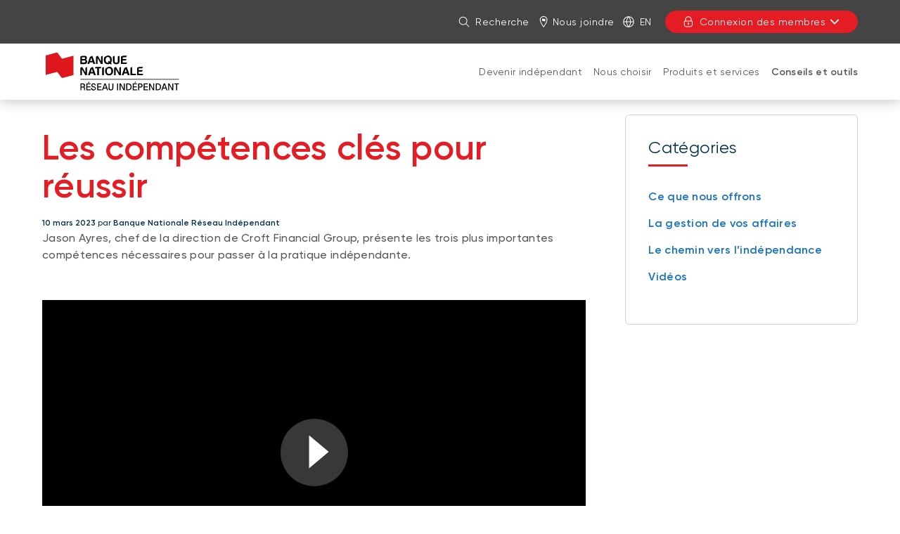

--- FILE ---
content_type: text/html; charset=UTF-8
request_url: https://info.bnri.ca/conseils-outils/business-builder/videos/3-choses-savoir-jason-ayres.html
body_size: 28911
content:
<!DOCTYPE HTML>
<html lang="fr">
    <head>
        <title>Les compétences clés pour réussir  | BNRI</title>
        

    

    <meta charset="UTF-8"/>
    <meta http-equiv="X-UA-Compatible" content="IE=edge"/>
    <meta name="viewport" content="width=device-width, initial-scale=1"/>

    
    <meta name="keywords" content="Banque Nationale Réseau Indépendant"/>

    
    <meta name="description" content="Jason Ayres, chef de la direction de Croft Financial Group, présente les trois plus importantes compétences nécessaires pour passer à la pratique indépendante."/>

    
    
        <meta property="og:type" content="article"/>
        <meta property="og:title" content="Les compétences clés pour réussir "/>
        <meta property="og:description" content="3 choses que vous devez savoir avec Jason Ayres"/>
        <meta property="og:url" content="https://info.bnri.ca/conseils-outils/business-builder/videos/3-choses-savoir-jason-ayres.html"/>
        <meta property="og:site_name" content="BNRI"/>
        <meta property="article:published_time" content="2023-03-10T00:00:00.000-05:00"/>
        
        
        
        <meta property="og:image" content="https:https://info.bnri.ca/vi/Ut20y98BAZw/sddefault.jpg"/>
    

    
    <link rel="canonical" href="https://info.bnri.ca/conseils-outils/business-builder/videos/3-choses-savoir-jason-ayres.html"/>

    
    
        
            
                
                
                
                    <link rel="alternate" hreflang="fr" href="https://info.bnri.ca/conseils-outils/business-builder/videos/3-choses-savoir-jason-ayres.html"/>
                    <link rel="alternate" hreflang="fr-ca" href="https://info.bnri.ca/conseils-outils/business-builder/videos/3-choses-savoir-jason-ayres.html"/>
                    <link rel="alternate" hreflang="x-default" href="https://info.nbin.ca/tips-tools/business-builder/videos/3-choses-savoir-jason-ayres.html"/>
                
                
            
        
            
                
                
                
                
                    <link rel="alternate" hreflang="en" href="https://info.nbin.ca/tips-tools/business-builder/videos/3-choses-savoir-jason-ayres.html"/>
                    <link rel="alternate" hreflang="en-ca" href="https://info.nbin.ca/tips-tools/business-builder/videos/3-choses-savoir-jason-ayres.html"/>
                
            
        
    

    
    
    

    
    
        




    <script>
        function getLanguage() {
            let frRegex = /\/content\/(.*)\/fr\//;
            let pagePath = "/content/bnri/fr/accueil/conseils-outils/business-builder/videos/3-choses-savoir-jason-ayres";

            if(frRegex.test(pagePath)){
                return "fr";
            }
            else{ //default is English
                return "en";
            }
        }

        /*
        * AEM Page properties hierarchy function
        * Sets the SDK parameters to be the same as the default parameters configured by the site
        */
        function setSiteConfig(){
            
            scriptUrl = "https://dam.bnc.ca/content/dam/tools/cmp/notice.js";
            configDidomi = ("true" === "true");
            activateDidomi = ("true" === "true");
            applyDidomiToChildren = ("true" === "true");
            showDidomi = ("true" === "true");
            siteToken = "bFXc6fFy";
            lang = getLanguage();
        }


        /*
        * AEM Page properties hierarchy function
        * Updates the SDK parameters if a configuration was set on a page or on a parent page
        */
        function setChildParentConfig(){
            
            configDidomi = ("true" === "true");
            activateDidomi = ("true" === "true");
            applyDidomiToChildren = ("true" === "true");
            showDidomi = ("true" === "true");
            childToken = "bFXc6fFy";
            if(childToken === "null"){
                configDidomi = false;
            }else{
                configDidomi = true;
                foundParentConfig = true;
            }
            
        }


        /*
        * AEM Page properties hierarchy function
        * Sets the notice token based on the page hierarchy
        */
        function setToken(){
            if(configDidomi){
                //child on
                if(foundParentConfig  && applyDidomiToChildren && activateDidomi){
                    bannerToken = childToken;
                }
                //parent on
                if(!foundParentConfig  && activateDidomi){
                    bannerToken = childToken;
                }
                //parent on, child on with default
                if(foundParentConfig && !applyDidomiToChildren){
                    bannerToken = siteToken;
                }
            } else{ // default
                bannerToken = siteToken;
            }
        }


        /*
        * Loads Didomi script (notice.js) with correct parameters
        */
        function loadJS(FILE_URL, async = true, language, token, enableDidomi) {
            let scriptEle = document.createElement("script");

            scriptEle.setAttribute("src", FILE_URL);
            scriptEle.setAttribute("type", "text/javascript");
            scriptEle.setAttribute("async", async);
            scriptEle.setAttribute("language", language);
            scriptEle.setAttribute("token", token);
            scriptEle.setAttribute("enableDidomi", enableDidomi);

            document.head.appendChild(scriptEle);

            // error event
            scriptEle.addEventListener("error", (ev) => {
                console.log("Error on loading file", ev);
            });
        }

        /*
        * The AEM parameters retrieved earlier from the page properties are set in the Didomi SDK
        * language: the language the banner appears in
        * notice.enable: wether the notice is visible on the page or not
        */
        function setSDKConfigs(language, enableDidomi){
            //default Didomi config
            window.didomiConfig = {
                languages: {
                    enabled: ['en', 'fr'],
                    default: ''
                },
                notice: {
                    enable: true
                }
            };

            //set banner visibility
            if(!enableDidomi){
                window.didomiConfig.notice.enable = enableDidomi;
            }

            //set language
            if("fr" === language){
                window.didomiConfig.languages.enabled = ['fr']
                window.didomiConfig.languages.default = 'fr'
            } else{
                window.didomiConfig.languages.enabled = ['en']
                window.didomiConfig.languages.default = 'en'
            }
        }


        /*
        * Given the banner token, loads Didomi SDK
        * Config Parameters must always be set before the SDK is loaded
        */
        function loadSDK(token) {

            window.gdprAppliesGlobally = true;
            (function() {
                (function(e, r) {
                    var t = document.createElement("link");
                    t.rel = "preconnect";
                    t.as = "script";

                    var n = document.createElement("link");
                    n.rel = "dns-prefetch";
                    n.as = "script";

                    var i = document.createElement("link");
                    i.rel = "preload";
                    i.as = "script";

                    var o = document.createElement("script");
                    o.id = "spcloader";
                    o.type = "text/javascript";
                    o.async = true;
                    o.charset = "utf-8";

                    var a = "https://sdk.privacy-center.org/" + e + "/loader.js?target_type=notice&target=" + r;
                    if (window.didomiConfig && window.didomiConfig.user) {
                        var c = window.didomiConfig.user;
                        var s = c.country;
                        var d = c.region;
                        if (s) {
                            a += "&country=" + s;
                            if (d) {
                                a += "&region=" + d;
                            }
                        }
                    }

                    t.href = "https://sdk.privacy-center.org/";
                    n.href = "https://sdk.privacy-center.org/";
                    i.href = a;
                    o.src = a;

                    var p = document.getElementsByTagName("script")[0];
                    p.parentNode.insertBefore(t, p);
                    p.parentNode.insertBefore(n, p);
                    p.parentNode.insertBefore(i, p);
                    p.parentNode.insertBefore(o, p);
                })("f93cfeed-d62f-4357-bfe9-f9f6887f69fb", token);
            })();
        }


        /*
        * main function
        */
        function initializeDidomi(){

            // set default parameters
            setSiteConfig();

            // if didomi is active at site level
            if(configDidomi && applyDidomiToChildren && activateDidomi){

                //reset variables for child/parent configs
                configDidomi = false;

                setChildParentConfig();
                setToken();


                if(true){
                    setSDKConfigs(lang, showDidomi);
                    loadSDK(bannerToken);
                }else{
                    loadJS(scriptUrl, true, lang, bannerToken, showDidomi);
                }
            }
            // else didomi should not appear on the page
        }


        // PARAMETERS
        let lang = "";
        let bannerToken = "";
        let siteToken = "";
        let configDidomi = false;
        let applyDidomiToChildren = false;
        let activateDidomi = false;
        let showDidomi = false;
        let foundParentConfig = false;
        let childToken = "";
        let scriptUrl = "";

        initializeDidomi();
    </script>

    

    
    <meta name="template" content="article"/>
    


    
        
        
            
    
<script src="/etc.clientlibs/web-sites/clientlibs/vendor/jquery/base.min.3f56e989e786c643b30d5668a97daa52.js"></script>
<script src="/etc.clientlibs/web-sites/clientlibs/core/websites.min.afe369e2daa031e232e9e25e1415ac64.js"></script>
<script src="/etc.clientlibs/web-sites/clientlibs/core/dataLayer.min.bb151da6cddfb1aa78316cc5dbef60db.js"></script>



            
    <!--    Activate Adobe Launch-->
    <script async src="//assets.adobedtm.com/launch-ENce80544c76a04686ae546c50bbd9979e.min.js" type="text/javascript"></script>
    
        
    

        
    

    
    
    
<link rel="stylesheet" href="/etc.clientlibs/web-sites-toolkit/clientlibs/clientlib-core-components.min.92ac67899fe3d5f4241b959add6754f8.css" type="text/css">



    
    
<script src="/etc.clientlibs/web-sites-toolkit/clientlibs/clientlib-dependencies.min.e8e8c2ccd7e4637d6fecf48ffeddbf45.js"></script>




    
    
<script src="/etc.clientlibs/web-sites-toolkit/clientlibs/clientlib-base.min.fe820b99b615c60d012a61d56eefc89a.js"></script>




    
        
    






    
    
    

    

    
    
    
<link rel="stylesheet" href="/libs/wcm/foundation/components/page/responsive.min.dd681ee257834c2b1fb20fb9af28568b.css" type="text/css">



    



    
    

    
    
        <link rel="icon" type="image/ico" href="/content/dam/bnc/favicon/favicon.ico"/>
    

    
    
    
    
<link rel="stylesheet" href="/etc.clientlibs/web-sites-bncr/clientlibs/clientlib-site/theme.min.088b0040784f488f5ba8f374e2680914.css" type="text/css">




    
        <link type="text/css" rel="stylesheet" href="/content/dam/css/nbin-extra-style.css"/>
    



    
    
        



<script>
    var dataLayerDefinitionFile = '/content/dam/dataLayerConfig/rules-bnri.json';
    var dtmEventSource = 'nbin';
    var dataLayerPagePayload = JSON.parse('[{"elementName":"loB","elementValue":"nbin"}]');
    var responseStatus = 200;

    // Old payload
    var elements = [];
    

    Websites.DataLayer.init(dtmEventSource, dataLayerPagePayload, dataLayerDefinitionFile, responseStatus);

</script>



    <!-- Schema.org Page informations  -->
    
    
    

    <script>
        var cqtags = [];
        
            cqtags.push('fondation:article-author/banque-nationale-reseau-independant');
        

        Websites.Schema.createPageTag (
            {
                jcrPageTitle: "Les compétences clés pour réussir ",
                jcrDescription: "Jason Ayres, chef de la direction de Croft Financial Group, présente les trois plus importantes compétences nécessaires pour passer à la pratique indépendante.",
                schemaTags: {}
            });
    </script>



    

    

    

    

    <link rel="apple-touch-icon" sizes="180x180" href="/etc.clientlibs/web-sites-toolkit/clientlibs/clientlib-static/resources/apple-touch-icon.png"/>
    <link rel="apple-touch-icon-precomposed" sizes="180x180" href="/etc.clientlibs/web-sites-toolkit/clientlibs/clientlib-static/resources/apple-touch-icon-precomposed.png"/>
    <link rel="apple-touch-icon" sizes="167x167" href="/etc.clientlibs/web-sites-toolkit/clientlibs/clientlib-static/resources/apple-touch-icon-167x167.png"/>
    <link rel="apple-touch-icon-precomposed" sizes="167x167" href="/etc.clientlibs/web-sites-toolkit/clientlibs/clientlib-static/resources/apple-touch-icon-167x167-precomposed.png"/>
    <link rel="apple-touch-icon" sizes="152x152" href="/etc.clientlibs/web-sites-toolkit/clientlibs/clientlib-static/resources/apple-touch-icon-152x152.png"/>
    <link rel="apple-touch-icon-precomposed" sizes="152x152" href="/etc.clientlibs/web-sites-toolkit/clientlibs/clientlib-static/resources/apple-touch-icon-152x152-precomposed.png"/>
    <link rel="apple-touch-icon" sizes="144x144" href="/etc.clientlibs/web-sites-toolkit/clientlibs/clientlib-static/resources/apple-touch-icon-144x144.png"/>
    <link rel="apple-touch-icon-precomposed" sizes="144x144" href="/etc.clientlibs/web-sites-toolkit/clientlibs/clientlib-static/resources/apple-touch-icon-144x144-precomposed.png"/>
    <link rel="apple-touch-icon" sizes="120x120" href="/etc.clientlibs/web-sites-toolkit/clientlibs/clientlib-static/resources/apple-touch-icon-120x120.png"/>
    <link rel="apple-touch-icon-precomposed" sizes="120x120" href="/etc.clientlibs/web-sites-toolkit/clientlibs/clientlib-static/resources/apple-touch-icon-120x120-precomposed.png"/>
    <link rel="apple-touch-icon" sizes="any" href="/etc.clientlibs/web-sites-toolkit/clientlibs/clientlib-static/resources/apple-touch-icon-48x48.png"/>
    <link rel="apple-touch-icon-precomposed" sizes="any" href="/etc.clientlibs/web-sites-toolkit/clientlibs/clientlib-static/resources/apple-touch-icon-48x48-precomposed.png"/>



    
                              <script>!function(e){var n="https://s.go-mpulse.net/boomerang/";if("False"=="True")e.BOOMR_config=e.BOOMR_config||{},e.BOOMR_config.PageParams=e.BOOMR_config.PageParams||{},e.BOOMR_config.PageParams.pci=!0,n="https://s2.go-mpulse.net/boomerang/";if(window.BOOMR_API_key="CBWCH-YHXC8-UX5PM-CKJ3F-WKW7N",function(){function e(){if(!r){var e=document.createElement("script");e.id="boomr-scr-as",e.src=window.BOOMR.url,e.async=!0,o.appendChild(e),r=!0}}function t(e){r=!0;var n,t,a,i,d=document,O=window;if(window.BOOMR.snippetMethod=e?"if":"i",t=function(e,n){var t=d.createElement("script");t.id=n||"boomr-if-as",t.src=window.BOOMR.url,BOOMR_lstart=(new Date).getTime(),e=e||d.body,e.appendChild(t)},!window.addEventListener&&window.attachEvent&&navigator.userAgent.match(/MSIE [67]\./))return window.BOOMR.snippetMethod="s",void t(o,"boomr-async");a=document.createElement("IFRAME"),a.src="about:blank",a.title="",a.role="presentation",a.loading="eager",i=(a.frameElement||a).style,i.width=0,i.height=0,i.border=0,i.display="none",o.appendChild(a);try{O=a.contentWindow,d=O.document.open()}catch(_){n=document.domain,a.src="javascript:var d=document.open();d.domain='"+n+"';void 0;",O=a.contentWindow,d=O.document.open()}if(n)d._boomrl=function(){this.domain=n,t()},d.write("<bo"+"dy onload='document._boomrl();'>");else if(O._boomrl=function(){t()},O.addEventListener)O.addEventListener("load",O._boomrl,!1);else if(O.attachEvent)O.attachEvent("onload",O._boomrl);d.close()}function a(e){window.BOOMR_onload=e&&e.timeStamp||(new Date).getTime()}if(!window.BOOMR||!window.BOOMR.version&&!window.BOOMR.snippetExecuted){window.BOOMR=window.BOOMR||{},window.BOOMR.snippetStart=(new Date).getTime(),window.BOOMR.snippetExecuted=!0,window.BOOMR.snippetVersion=14,window.BOOMR.url=n+"CBWCH-YHXC8-UX5PM-CKJ3F-WKW7N";var i=document.currentScript||document.getElementsByTagName("script")[0],o=i.parentNode,r=!1,d=document.createElement("link");if(d.relList&&"function"==typeof d.relList.supports&&d.relList.supports("preload")&&"as"in d)window.BOOMR.snippetMethod="p",d.href=window.BOOMR.url,d.rel="preload",d.as="script",d.addEventListener("load",e),d.addEventListener("error",function(){t(!0)}),setTimeout(function(){if(!r)t(!0)},3e3),BOOMR_lstart=(new Date).getTime(),o.appendChild(d);else t(!1);if(window.addEventListener)window.addEventListener("load",a,!1);else if(window.attachEvent)window.attachEvent("onload",a)}}(),"".length>0)if(e&&"performance"in e&&e.performance&&"function"==typeof e.performance.setResourceTimingBufferSize)e.performance.setResourceTimingBufferSize();!function(){if(BOOMR=e.BOOMR||{},BOOMR.plugins=BOOMR.plugins||{},!BOOMR.plugins.AK){var n=""=="true"?1:0,t="",a="amjuagqxzvm262llwagq-f-65aa68007-clientnsv4-s.akamaihd.net",i="false"=="true"?2:1,o={"ak.v":"39","ak.cp":"1453243","ak.ai":parseInt("891279",10),"ak.ol":"0","ak.cr":9,"ak.ipv":4,"ak.proto":"h2","ak.rid":"293aea2b","ak.r":38938,"ak.a2":n,"ak.m":"b","ak.n":"essl","ak.bpcip":"3.19.64.0","ak.cport":43128,"ak.gh":"23.55.170.133","ak.quicv":"","ak.tlsv":"tls1.3","ak.0rtt":"","ak.0rtt.ed":"","ak.csrc":"-","ak.acc":"","ak.t":"1768665101","ak.ak":"hOBiQwZUYzCg5VSAfCLimQ==uJSoXEYAkBiVPYIrnYDrYtvhYG2ZpCcgOm0Bnjg03wyqkwjXe4L1Y6Gg3RPtfAikh8ThfwdoHsujlNhCeXCltisnjkOBHkBeICq/uMCyFvbeKNmNZHTjvT5yI9LVc8bkQA8L3IDuT5C2dJrgsLzjkyRy5SmiX4qY5TkWoCovVM9UrONSXkLcSs9Q+4qbkYFnONblwDISqr0UGS4/bMXhP+8o5oLHFcJEJGWPckiy7IOUmC1AvZbNczAMZBE5SIGTJkVkcXE3M8gnwXLYEy0nHRFD0DTVYFDgLWhlWfzFEBfTK0Agyvoo1l/YGgBSZf6cqChX0ZvNnme44tWLBCcRHYX1K2ClGR4oVZe4Xgc3bhpfk+iXG53lAZjkJ7LF441LPr2IfxWH2N309wZ+foeXUJwufI282nRrOXW172lHrG4=","ak.pv":"128","ak.dpoabenc":"","ak.tf":i};if(""!==t)o["ak.ruds"]=t;var r={i:!1,av:function(n){var t="http.initiator";if(n&&(!n[t]||"spa_hard"===n[t]))o["ak.feo"]=void 0!==e.aFeoApplied?1:0,BOOMR.addVar(o)},rv:function(){var e=["ak.bpcip","ak.cport","ak.cr","ak.csrc","ak.gh","ak.ipv","ak.m","ak.n","ak.ol","ak.proto","ak.quicv","ak.tlsv","ak.0rtt","ak.0rtt.ed","ak.r","ak.acc","ak.t","ak.tf"];BOOMR.removeVar(e)}};BOOMR.plugins.AK={akVars:o,akDNSPreFetchDomain:a,init:function(){if(!r.i){var e=BOOMR.subscribe;e("before_beacon",r.av,null,null),e("onbeacon",r.rv,null,null),r.i=!0}return this},is_complete:function(){return!0}}}}()}(window);</script></head>
    <body class="page basicpage">

        

        



        <div class="container-fluid">
            
<div class="root responsivegrid">


<div class="aem-Grid aem-Grid--12 aem-Grid--default--12 ">
    
    <div class="header aem-GridColumn aem-GridColumn--default--12">
    
    
        <div class="navigation-menu">
            <link rel="stylesheet" href="/etc.clientlibs/web-sites-react/components/web-sites-react/clientlib.min.6ec3856b6df87ee1685172fb40c69188.css" type="text/css">
<link rel="stylesheet" href="/etc.clientlibs/web-sites-react/components/navigation-menu/clientlib.min.b3e2103e5f112609157e93cd4c4c3dd1.css" type="text/css">
<div data-react-server="true" data-react="app" data-react-id="/content/bnri/fr/jcr:content/navigation-menu_component"><style class="jss-server-side"></style><header class="navigation-menu-content"><nav class="navigation-menu-hidden-menu" aria-label="Menu rapide"><ul><li><button>Aller au contenu de la page</button></li><li><button>Aller au menu principal</button></li><li><button>Me connecter à mon compte</button></li></ul></nav><div class="quick-actions"><div class="container"><nav style="display:none" aria-label="Liens vers d&#x27;autres sections du site"><ul id="navigation-menu-websites-navigation" class="websites-links"><li class="active"><div class="qa-item-container"><a href="https://info.bnri.ca/accueil.html" aria-current="page"><span>Banque Nationale Réseau Indépendant</span></a></div></li></ul></nav><nav aria-label="Actions rapides"><ul id="navigation-menu-quick-actions" class="actions"><li class="quick-action__search"><button id="search-link" aria-expanded="false" tabindex="0" type="button" class="dsc-btn is-small has-icon simple tab-focus" data-test="button"><div class="dsc-btn__icon"><svg viewBox="0 0 64 64" focusable="false" width="16" fill="currentColor" height="16" class="dsc-icon"><path d="M44.471 41.643l16.45 16.45a2 2 0 01-2.828 2.828l-16.45-16.45A23.406 23.406 0 0126.5 50C13.521 50 3 39.479 3 26.5S13.521 3 26.5 3 50 13.521 50 26.5c0 5.77-2.079 11.053-5.529 15.143zM26.5 46C37.27 46 46 37.27 46 26.5S37.27 7 26.5 7 7 15.73 7 26.5 15.73 46 26.5 46z"></path></svg></div>Recherche</button></li><li class="quick-action__locator"><a class="as-button simple dsc-btn is-small tab-focus" href="/coordonnees.html" target="_blank" tabindex="0"><svg viewBox="0 0 64 64" class="dsc-icon dsc-btn__icon" focusable="false" width="16" fill="currentColor" height="16"><path d="M32.399 0C44.866 0 54 8.795 54 21.344c0 8.14-6.369 21.374-19.086 40.048l-.867 1.267a2 2 0 01-3.302-.008C17.59 43.31 11 29.661 11 21.344 11 8.762 19.969 0 32.399 0zm0 4C22.157 4 15 10.992 15 21.344c0 6.751 5.526 18.648 16.596 35.395l.811 1.222.804-1.197c11.067-16.565 16.657-28.388 16.787-35.18l.002-.24C50 11.038 42.69 4 32.399 4zm-1.907 9.394c.318-.061.54-.124.776-.03.175.076.316.264.443.434l2.153 2.892c.127.17.27.373.443.435.238.093.46.047.776-.031l6.95-1.835v12.669l-6.95 1.865c-.316.063-.538.11-.776.031-.174-.077-.316-.264-.443-.435l-2.137-2.892c-.127-.17-.27-.357-.443-.434-.222-.094-.46-.032-.776.03l-6.95 1.82V15.229z"></path></svg>Nous joindre</a></li><li class="quick-action__lang"><a class="as-button simple dsc-btn is-small tab-focus" href="/bin/switchLanguage?lang=En&amp;p=[base64]" aria-label="Voir la page en englais" lang="en"><svg viewBox="0 0 64 64" class="dsc-icon dsc-btn__icon" focusable="false" width="16" fill="currentColor" height="16"><path d="M5.212 34.067c.935 12.301 10.156 22.287 22.093 24.39a46.39 46.39 0 01-8.854-24.39H5.211zm0-4.134h13.235a46.336 46.336 0 018.858-24.39C15.367 7.645 6.147 17.631 5.212 29.932zm53.576 0c-.935-12.301-10.156-22.287-22.093-24.39a46.39 46.39 0 018.854 24.39h13.24zm0 4.134H45.553a46.336 46.336 0 01-8.858 24.39c11.938-2.103 21.158-12.089 22.093-24.39zm-36.203-4.134H41.41A42.202 42.202 0 0032 6.227a42.172 42.172 0 00-9.415 23.706zm18.83 4.134H22.59A42.202 42.202 0 0032 57.773a42.172 42.172 0 009.415-23.706zM32 63C14.88 63 1 49.12 1 32 1 14.88 14.88 1 32 1c17.12 0 31 13.88 31 31 0 17.12-13.88 31-31 31z"></path></svg>En</a></li><li class="quick-action__signin"><div class="menu-popover"><button aria-controls="login-menu-button" aria-expanded="false" tabindex="0" type="button" class="dsc-btn is-primary is-small is-transactional has-icon login tab-focus focus-child-sibling bnc-chatbot-highlight" data-test="button"><div class="dsc-btn__icon"><svg viewBox="0 0 64 64" focusable="false" width="16" fill="currentColor" height="16" class="dsc-icon"><path d="M34 44.465V49a2 2 0 11-4 0v-4.535A3.997 3.997 0 0128 41c0-2.21 1.79-4 4-4s4 1.79 4 4a3.997 3.997 0 01-2 3.465zM14 26v-7c0-9.941 8.059-18 18-18s18 8.059 18 18v7h.538c2.985 0 5.482 2.29 5.482 5.192v17.65c0 7.343-6.678 13.197-14.77 13.197H21.77C13.676 62.04 7 56.185 7 48.843V31.192C7 28.29 9.496 26 12.482 26H14zm36.538 4H12.482c-.85 0-1.482.58-1.482 1.192v17.65c0 5.009 4.778 9.197 10.77 9.197h19.48c5.992 0 10.77-4.188 10.77-9.196V31.192c0-.612-.633-1.192-1.482-1.192zM46 19c0-7.732-6.268-14-14-14s-14 6.268-14 14v7h28v-7z"></path></svg></div>Connexion des membres<svg viewBox="0 0 64 64" focusable="false" width="16" fill="currentColor" height="16" class="dsc-icon"><path d="M32 37.172l17.845-18.1a3.57 3.57 0 015.099 0 3.694 3.694 0 010 5.17L34.549 44.93a3.57 3.57 0 01-5.098 0L9.056 24.243a3.694 3.694 0 010-5.172 3.57 3.57 0 015.099 0L32 37.171z"></path></svg></button><div class="menu-popover-content"><span class="triangle-top"></span><div class="main"><ul id="login-menu-button"><li><a href="https://www.nbin.ca/nbin-login-ui/login.html" data-text="Accéder à la plateforme">Accéder à la plateforme</a><svg viewBox="0 0 64 64" focusable="false" width="16" fill="currentColor" height="16" class="dsc-icon"><path d="M39.172 32l-18.1-17.845a3.57 3.57 0 010-5.099 3.694 3.694 0 015.17 0L46.93 29.451a3.57 3.57 0 010 5.098L26.243 54.944a3.694 3.694 0 01-5.172 0 3.57 3.57 0 010-5.099L39.171 32z"></path></svg></li><li class="secondary-item first"><a href="/coordonnees.html" data-text="Vous n&#x27;avez pas d&#x27;accès?">Vous n&#x27;avez pas d&#x27;accès?</a></li></ul></div></div></div></li></ul></nav></div></div><div id="navigation-menu-navigation" class="website-navigation"><div class="container"><span class="image-container"><a tabindex="-1" href="/accueil.html" aria-label="De retour à la page d&#x27;accueil"><img src="/content/dam/nbin/img/logo-bnri.svg" alt="Logo de Banque Nationale Réseau Indépendant"/></a></span><nav id="firstLevelMenu" class="main-navigation" aria-label="Menu principal"><ul><li class="" aria-owns="secondLevelMenu"><a id="hash220396028" class="tab-focus" href="https://info.bnri.ca/devenir-independent.html">Devenir indépendant</a><button aria-label="Ouvrir la section produits et services: Devenir indépendant" aria-haspopup="true" aria-controls="secondLevelMenu" aria-expanded="false" type="button" class="dsc-btn sub-section-button simple tab-focus" data-test="button"><svg viewBox="0 0 64 64" focusable="false" width="16" fill="currentColor" height="16" class="dsc-icon"><path d="M32 37.172l17.845-18.1a3.57 3.57 0 015.099 0 3.694 3.694 0 010 5.17L34.549 44.93a3.57 3.57 0 01-5.098 0L9.056 24.243a3.694 3.694 0 010-5.172 3.57 3.57 0 015.099 0L32 37.171z"></path></svg></button><span class="triangle-top"></span></li><li class="" aria-owns="secondLevelMenu"><a id="hash-1344321457" class="tab-focus" href="https://info.bnri.ca/choisir-bnri.html">Nous choisir</a><button aria-label="Ouvrir la section produits et services: Nous choisir" aria-haspopup="true" aria-controls="secondLevelMenu" aria-expanded="false" type="button" class="dsc-btn sub-section-button simple tab-focus" data-test="button"><svg viewBox="0 0 64 64" focusable="false" width="16" fill="currentColor" height="16" class="dsc-icon"><path d="M32 37.172l17.845-18.1a3.57 3.57 0 015.099 0 3.694 3.694 0 010 5.17L34.549 44.93a3.57 3.57 0 01-5.098 0L9.056 24.243a3.694 3.694 0 010-5.172 3.57 3.57 0 015.099 0L32 37.171z"></path></svg></button><span class="triangle-top"></span></li><li class="" aria-owns="secondLevelMenu"><a id="hash-868584202" class="tab-focus" href="https://info.bnri.ca/ce-que-nous-offrons.html">Produits et services</a><button aria-label="Ouvrir la section produits et services: Produits et services" aria-haspopup="true" aria-controls="secondLevelMenu" aria-expanded="false" type="button" class="dsc-btn sub-section-button simple tab-focus" data-test="button"><svg viewBox="0 0 64 64" focusable="false" width="16" fill="currentColor" height="16" class="dsc-icon"><path d="M32 37.172l17.845-18.1a3.57 3.57 0 015.099 0 3.694 3.694 0 010 5.17L34.549 44.93a3.57 3.57 0 01-5.098 0L9.056 24.243a3.694 3.694 0 010-5.172 3.57 3.57 0 015.099 0L32 37.171z"></path></svg></button><span class="triangle-top"></span></li><li class="current" aria-owns="secondLevelMenu"><a id="hash20718589" class="tab-focus" href="https://info.bnri.ca/conseils-outils.html" aria-current="page">Conseils et outils</a><button aria-label="Ouvrir la section produits et services: Conseils et outils" aria-haspopup="true" aria-controls="secondLevelMenu" aria-expanded="false" type="button" class="dsc-btn sub-section-button simple tab-focus" data-test="button"><svg viewBox="0 0 64 64" focusable="false" width="16" fill="currentColor" height="16" class="dsc-icon"><path d="M32 37.172l17.845-18.1a3.57 3.57 0 015.099 0 3.694 3.694 0 010 5.17L34.549 44.93a3.57 3.57 0 01-5.098 0L9.056 24.243a3.694 3.694 0 010-5.172 3.57 3.57 0 015.099 0L32 37.171z"></path></svg></button><span class="triangle-top"></span></li></ul></nav><div class="menu-popover"><button aria-controls="login-menu-button-small" aria-expanded="false" tabindex="0" type="button" class="dsc-btn is-primary is-small is-transactional has-icon login tab-focus focus-child-sibling bnc-chatbot-highlight small" data-test="button"><div class="dsc-btn__icon"><svg viewBox="0 0 64 64" focusable="false" width="16" fill="currentColor" height="16" class="dsc-icon"><path d="M34 44.465V49a2 2 0 11-4 0v-4.535A3.997 3.997 0 0128 41c0-2.21 1.79-4 4-4s4 1.79 4 4a3.997 3.997 0 01-2 3.465zM14 26v-7c0-9.941 8.059-18 18-18s18 8.059 18 18v7h.538c2.985 0 5.482 2.29 5.482 5.192v17.65c0 7.343-6.678 13.197-14.77 13.197H21.77C13.676 62.04 7 56.185 7 48.843V31.192C7 28.29 9.496 26 12.482 26H14zm36.538 4H12.482c-.85 0-1.482.58-1.482 1.192v17.65c0 5.009 4.778 9.197 10.77 9.197h19.48c5.992 0 10.77-4.188 10.77-9.196V31.192c0-.612-.633-1.192-1.482-1.192zM46 19c0-7.732-6.268-14-14-14s-14 6.268-14 14v7h28v-7z"></path></svg></div>Connexion des membres<svg viewBox="0 0 64 64" focusable="false" width="16" fill="currentColor" height="16" class="dsc-icon"><path d="M32 37.172l17.845-18.1a3.57 3.57 0 015.099 0 3.694 3.694 0 010 5.17L34.549 44.93a3.57 3.57 0 01-5.098 0L9.056 24.243a3.694 3.694 0 010-5.172 3.57 3.57 0 015.099 0L32 37.171z"></path></svg></button><div class="menu-popover-content"><span class="triangle-top"></span><div class="main"><ul id="login-menu-button-small"><li><a href="https://www.nbin.ca/nbin-login-ui/login.html" data-text="Accéder à la plateforme">Accéder à la plateforme</a><svg viewBox="0 0 64 64" focusable="false" width="16" fill="currentColor" height="16" class="dsc-icon"><path d="M39.172 32l-18.1-17.845a3.57 3.57 0 010-5.099 3.694 3.694 0 015.17 0L46.93 29.451a3.57 3.57 0 010 5.098L26.243 54.944a3.694 3.694 0 01-5.172 0 3.57 3.57 0 010-5.099L39.171 32z"></path></svg></li><li class="secondary-item first"><a href="/coordonnees.html" data-text="Vous n&#x27;avez pas d&#x27;accès?">Vous n&#x27;avez pas d&#x27;accès?</a></li></ul></div></div></div></div><div class="sub-navigation"><div class="container"><nav class="navSecondLevelMenu" aria-label="Menu produits et services"><ul id="secondLevelMenu"></ul></nav><div class="action-bar"><button tabindex="-1" type="button" class="dsc-btn is-small close-button" data-test="button">Fermer<svg viewBox="0 0 64 64" focusable="false" width="32" fill="currentColor" height="32" class="dsc-icon"><path d="M37.055 32l14.898 14.898a3.574 3.574 0 11-5.055 5.055L32 37.055 17.102 51.953a3.574 3.574 0 11-5.055-5.055L26.945 32 12.047 17.102a3.574 3.574 0 115.055-5.055L32 26.945l14.898-14.898a3.574 3.574 0 115.055 5.055L37.055 32z"></path></svg></button><div class="navigation-menu-ad"></div></div></div></div></div></header><div class="sticky-spacer"></div><span id="navigation-menu-content-skip"></span></div><script id="/content/bnri/fr/jcr:content/navigation-menu_component">{"cache":{"resources":{"/content/bnri/fr/jcr:content/navigation-menu":{"data":{"jcr:primaryType":"nt:unstructured","logoAltText":"Logo de Banque Nationale Réseau Indépendant","signUpDisplay":"false","helpDisplay":"false","secureSectionDisplay":"false","desktopImageFileReference":"/content/dam/nbin/img/logo-bnri.svg","searchDisplay":"true","switchLangDisplay":"true","jcr:lastModifiedBy":"h166bbf","switchLangAriaLabel":"Voir la page en englais","signInDisplay":"true","searchLabel":"Recherche","hideHighlevelNavigation":"true","mobileImageFileReference":"/content/dam/bnc/commun/logo/logo-bnc-flag.png","additionalLangDisplay":"false","locatorDisplay":"true","signInLabel":"Connexion des membres","menuKey":"nbin-menu-fr","jcr:lastModified":"Thu Nov 06 2025 10:23:23 GMT-0500","locatorLabel":"Nous joindre","homeURL":"/content/bnri/fr/accueil","smallDesktopImageFileReference":"/content/dam/nbin/img/logo-bnri.svg","sling:resourceType":"web-sites-react/components/navigation-menu","helpTarget":"_self","locatorUrl":"/content/bnri/fr/accueil/nous-joindre","additionalLangTarget":"_self","searchUrl":"/content/bnri/fr/accueil/recherche","signInLinks":{"jcr:primaryType":"nt:unstructured","item0":{"jcr:primaryType":"nt:unstructured","target":"_blank","url":"https://www.nbin.ca/nbin-login-ui/login.html","label":"Accéder à la plateforme"}},"signInSecondaryLinks":{"jcr:primaryType":"nt:unstructured","item0":{"jcr:primaryType":"nt:unstructured","target":"_self","url":"/content/bnri/fr/accueil/nous-joindre","label":"Vous n'avez pas d'accès?"}}},"depth":0}},"scripts":{},"included":{},"serviceCalls":{"/content/bnri/fr/jcr:content/navigation-menu_com.bnc.aem.websites.toolkit.sling.models.react.I18nModel.getI18nFor(navigation-menu,fr)":"{\"accessibilityCommands.helpDetail\":\"Press H key to have detailed navigation instructions\",\"accessibilityCommands.leftRight\":\"Utiliser les flèches gauche et droite pour changer d'élément.\",\"accessibilityCommands.leftRightDown\":\"Utiliser les flèches gauche et droite pour parcourir les sections, et la flèche du bas pour parcourir les sous-sections\",\"accessibilityCommands.leftRightUpDown\":\"Utiliser les flèches gauche et droite pour changer de sous-sections, utiliser les flèches haut et bas pour parcourir les pages de la sous-section. Utiliser la touche échap pour revenir à la section\",\"linksNavbar.ariaLabel\":\"Liens vers d'autres sections du site\",\"quickActions.ariaLabel\":\"Actions rapides\",\"firstLevel.ariaLabel\":\"Menu principal\",\"secondLevel.ariaLabel\":\"Menu produits et services\",\"thirdLevel.ariaLabel\":\"Produits et services\",\"openFirstLevel.ariaLabel\":\"Ouvrir le menu principal \",\"openSecondLevel.ariaLabel\":\"Ouvrir le sous-menu: \",\"openThirdLevel.ariaLabel\":\"Ouvrir la section produits et services: \",\"closeFirstLevel.ariaLabel\":\"Fermer le menu principal \",\"closeSecondLevel.ariaLabel\":\"Aller au menu principal \",\"closeThirdLevel.ariaLabel\":\"Aller au sous-menu \",\"section.ariaLabel\":\"Section \",\"subSection.ariaLabel\":\"Sous-menu de navigation \",\"quickActions.secure.login\":\"Se connecter\",\"quickActions.secure.logout\":\"Se déconnecter\",\"mobile.welcome.paragraph\":\"Accueil\",\"logo.backToHome.ariaLabel\":\"De retour à la page d'accueil\",\"search.placeholder\":\"Rechercher\",\"search.section\":\"Section recherche\",\"search.input\":\"Champ de recherche\",\"search.button\":\"Rechercher\",\"search.erase\":\"Effacer la recherche\",\"search.close\":\"Fermeture de la recherche\",\"search.close.content\":\"Fermer\",\"hiddenMenu.navLabel\":\"Menu rapide\",\"hiddenMenu.skipTocontent\":\"Aller au contenu de la page\",\"hiddenMenu.skipToQuickActions\":\"Me connecter à mon compte\",\"hiddenMenu.skipToNavigation\":\"Aller au menu principal\",\"hiddenMenu.skipToWebsites\":\"Aller au site\"}","/content/bnri/fr/jcr:content/navigation-menu_com.bnc.aem.websites.toolkit.sling.models.react.NavigationMenu.getMenuAsJsonString(nbin-menu-fr)":"{\"websites\":[{\"label\":\"Banque Nationale Réseau Indépendant\",\"url\":\"https://info.bnri.ca/accueil.html\",\"current\":true,\"navigation\":[{\"label\":\"Devenir indépendant\",\"url\":\"https://info.bnri.ca/devenir-independent.html\",\"current\":false,\"sections\":[{\"label\":\"CHANGER POUR BNRI\",\"url\":\"\",\"current\":false,\"links\":[{\"label\":\"Les avantages\",\"url\":\"https://info.bnri.ca/devenir-independent.html#avantages\",\"current\":false},{\"label\":\"Conseils\",\"url\":\"https://info.bnri.ca/devenir-independent.html#temoignages\",\"current\":false},{\"label\":\"Articles\",\"url\":\"https://info.bnri.ca/conseils-outils/business-builder.html\",\"current\":true}]},{\"label\":\"COMMENT DÉMARRER\",\"url\":\"\",\"current\":false,\"links\":[{\"label\":\"Calculateur de revenu\",\"url\":\"https://info.bnri.ca/conseils-outils/calculateur-revenus.html\",\"current\":false},{\"label\":\"Liste de vérification\",\"url\":\"https://info.bnri.ca/outils-applications/redirections/to-consider.html\",\"current\":false},{\"label\":\"Quoi considérer\",\"url\":\"https://info.bnri.ca/outils-applications/redirections/quoi-considerer.html\",\"current\":false},{\"label\":\"Perspectives juridiques\",\"url\":\"https://info.bnri.ca/conseils-outils/business-builder/gestion-affaires/conseils-pour-vous-aider-a-vous-preparer-a-un-audit.html\",\"current\":false}]}]},{\"label\":\"Nous choisir\",\"url\":\"https://info.bnri.ca/choisir-bnri.html\",\"current\":false,\"sections\":[{\"label\":\"CHOISIR BNRI\",\"url\":\"\",\"current\":false,\"links\":[{\"label\":\"Découvrir BNRI\",\"url\":\"https://info.bnri.ca/choisir-bnri.html#decouvrir\",\"current\":false},{\"label\":\"Modèle de service\",\"url\":\"https://info.bnri.ca/choisir-bnri.html#soutien\",\"current\":false}]},{\"label\":\"FORMATIONS\",\"url\":\"\",\"current\":false,\"links\":[{\"label\":\"Académie BNRI\",\"url\":\"https://info.bnri.ca/ce-que-nous-offrons/education.html\",\"current\":false}]}]},{\"label\":\"Produits et services\",\"url\":\"https://info.bnri.ca/ce-que-nous-offrons.html\",\"current\":false,\"sections\":[{\"label\":\"TECHNOLOGIE\",\"url\":\"\",\"current\":false,\"links\":[{\"label\":\"Compass\",\"url\":\"https://info.bnri.ca/ce-que-nous-offrons/compas.html\",\"current\":false},{\"label\":\"Mon Portefeuille+\",\"url\":\"https://info.bnri.ca/ce-que-nous-offrons/mon-portefeuille-plus.html\",\"current\":false}]},{\"label\":\"SERVICES\",\"url\":\"\",\"current\":false,\"links\":[{\"label\":\"Garde de valeurs\",\"url\":\"https://info.bnri.ca/ce-que-nous-offrons/services.html#garde-valeurs\",\"current\":false},{\"label\":\"Garde et gestion d'actifs\",\"url\":\"https://info.bnri.ca/ce-que-nous-offrons/services.html#gestion-actifs\",\"current\":false},{\"label\":\"Exécution d'ordres\",\"url\":\"https://info.bnri.ca/ce-que-nous-offrons/services.html#execution-ordres\",\"current\":false},{\"label\":\"Solutions de portefeuilles gérés\",\"url\":\"https://info.bnri.ca/ce-que-nous-offrons/services.html#solutions-portefeuilles\",\"current\":false},{\"label\":\"Prêt de titres entièrement payés\",\"url\":\"https://info.bnri.ca/ce-que-nous-offrons/services/pret-titres-entierement-payes.html\",\"current\":false},{\"label\":\"Recherches\",\"url\":\"https://info.bnri.ca/ce-que-nous-offrons/services.html#recherche\",\"current\":false}]},{\"label\":\"FORMATIONS\",\"url\":\"\",\"current\":false,\"links\":[{\"label\":\"Académie BNRI\",\"url\":\"https://info.bnri.ca/ce-que-nous-offrons/education.html\",\"current\":false}]}]},{\"label\":\"Conseils et outils\",\"url\":\"https://info.bnri.ca/conseils-outils.html\",\"current\":true,\"sections\":[{\"label\":\"ARTICLES\",\"url\":\"\",\"current\":false,\"links\":[{\"label\":\"La gestion de vos affaires\",\"url\":\"https://info.bnri.ca/conseils-outils/business-builder/gestion-affaires.html\",\"current\":false},{\"label\":\"Le chemin vers l\u2019indépendance\",\"url\":\"https://info.bnri.ca/conseils-outils/business-builder/chemin-independance.html\",\"current\":false},{\"label\":\"Ce que nous offrons\",\"url\":\"https://info.bnri.ca/conseils-outils/business-builder/produits-services.html\",\"current\":false},{\"label\":\"Tous les articles\",\"url\":\"https://info.bnri.ca/conseils-outils/business-builder.html\",\"current\":true}]},{\"label\":\"OUTILS\",\"url\":\"\",\"current\":false,\"links\":[{\"label\":\"Calculateur de revenu\",\"url\":\"https://info.bnri.ca/conseils-outils/calculateur-revenus.html\",\"current\":false}]},{\"label\":\"AU SERVICE DE VOS CLIENTS\",\"url\":\"\",\"current\":false,\"links\":[{\"label\":\"Outils et documents\",\"url\":\"https://info.bnri.ca/conseils-outils/service-clients.html\",\"current\":false},{\"label\":\"Pour les gestionnaires de portefeuilles\",\"url\":\"https://info.bnri.ca/conseils-outils/service-clients/gestionnaires-portefeuille.html\",\"current\":false},{\"label\":\"Pour les courtiers remisiers\",\"url\":\"https://info.bnri.ca/conseils-outils/service-clients/courtiers-remisiers.html\",\"current\":false}]}]}]}]}","/content/bnri/fr/jcr:content/navigation-menu_com.bnc.aem.websites.toolkit.sling.models.react.NavigationMenu.isSecure()":"false","/content/bnri/fr/jcr:content/navigation-menu_com.bnc.aem.websites.toolkit.sling.models.react.NavigationMenu.getSecureUrl()":"https://info.bnri.ca/conseils-outils/business-builder/videos/3-choses-savoir-jason-ayres.html/secure","/content/bnri/fr/jcr:content/navigation-menu_com.bnc.aem.websites.toolkit.sling.models.LanguageSwitcher.getLanguageTwoCharName()":"En","/content/bnri/fr/jcr:content/navigation-menu_com.bnc.aem.websites.toolkit.sling.models.LanguageSwitcher.getCurrentEncodedPagePath()":"[base64]","/content/bnri/fr/jcr:content/navigation-menu_com.bnc.aem.websites.toolkit.sling.models.LanguageSwitcher.getLanguageFirstLetterCapitalized()":"English"}},"resourceType":"web-sites-react/components/navigation-menu","path":"/content/bnri/fr/jcr:content/navigation-menu","wcmmode":"disabled"}</script><script src="/etc.clientlibs/web-sites-toolkit/clientlibs/web-sites-toolkit/toolkit-clientlib/clientlibs/vendor/lodash.min.a98e817fa80e9f0446305f835cdaa621.js"></script>
<script src="/etc.clientlibs/web-sites/clientlibs/vendor/react.min.45e0671f00ea10ecf34e891cd69b1f90.js"></script>
<script src="/etc.clientlibs/web-sites-react/components/web-sites-react/clientlib.min.8f83b4e79aa4055e81d4efd924879d50.js"></script>
<script src="/etc.clientlibs/web-sites/clientlibs/core/eventListenerHandlers.min.6da5ec95ff88986fe5a678195fb73f2e.js"></script>
<script src="/etc.clientlibs/web-sites/clientlibs/core/basepage.min.3097d244e3acdaa1cc46cbe27a844341.js"></script>
<script src="/etc.clientlibs/web-sites/clientlibs/core/sticky.min.f7421d1f70d92b9a74fb9655256bba54.js"></script>
<script src="/etc.clientlibs/web-sites-react/components/navigation-menu/clientlib.min.06c3561a6fb872e51bccb3ab8a4efdc3.js"></script>

        </div>
    
        



</div>
<div class="responsivegrid bnc-container article-page aem-GridColumn aem-GridColumn--default--12">


<div class="aem-Grid aem-Grid--12 aem-Grid--default--12 aem-Grid--bootstrapxs--12 aem-Grid--bootstrapsm--12 aem-Grid--bootstrapmd--12 ">
    
    <div class="responsivegrid aem-GridColumn--bootstrapmd--8 aem-GridColumn--default--none aem-GridColumn--offset--bootstrapxs--0 aem-GridColumn--bootstrapsm--none aem-GridColumn--offset--bootstrapmd--0 aem-GridColumn--offset--bootstrapsm--0 aem-GridColumn--offset--default--0 aem-GridColumn--bootstrapxs--12 aem-GridColumn--bootstrapsm--12 aem-GridColumn--bootstrapxs--none aem-GridColumn aem-GridColumn--default--8 aem-GridColumn--bootstrapmd--none">


<div class="aem-Grid aem-Grid--8 aem-Grid--default--8 aem-Grid--bootstrapxs--12 aem-Grid--bootstrapsm--12 aem-Grid--bootstrapmd--8 ">
    
    <div class="landmarks container responsivegrid aem-GridColumn--bootstrapmd--8 aem-GridColumn aem-GridColumn--default--8 aem-GridColumn--bootstrapxs--12 aem-GridColumn--bootstrapsm--12">
    <main id="landmarks-d5983378d2" class="cmp-landmarks">
        


<div class="aem-Grid aem-Grid--8 aem-Grid--default--8 aem-Grid--bootstrapxs--12 aem-Grid--bootstrapsm--12 ">
    
    <div class="responsivegrid aem-GridColumn--bootstrapxs--none aem-GridColumn--offset--bootstrapxs--0 aem-GridColumn--bootstrapsm--none aem-GridColumn aem-GridColumn--default--8 aem-GridColumn--offset--bootstrapsm--0 aem-GridColumn--bootstrapxs--12 aem-GridColumn--bootstrapsm--12">


<div class="aem-Grid aem-Grid--12 aem-Grid--bootstrapxs--12 aem-Grid--default--12 aem-Grid--bootstrapsm--12 ">
    
    <div class="reference parbase aem-GridColumn aem-GridColumn--default--12 aem-GridColumn--bootstrapxs--12 aem-GridColumn--bootstrapsm--12"><div class="cq-dd-paragraph"><div class="responsivegrid">


<div class="aem-Grid aem-Grid--12 aem-Grid--default--12 ">
    
    <div class="plainhtmlcode aem-GridColumn aem-GridColumn--default--12">
<div data-emptytext="HTML Component" class="cq-placeholder"></div>
<!-- style à ne placer qu'une fois sur la page -->
<link rel="stylesheet" href="/content/dam/css/videos.min.css">

<!-- modale à ne placer qu'une fois sur la page -->
<div class="modal fade" id="videoModal" tabindex="-1" role="dialog" aria-labelledby="videoModal" aria-hidden="true">
   <div class="modal-dialog" role="document" style="">
      <div class="modal-content">
         <div class="modal-body">
            <button type="button" class="close" data-dismiss="modal" aria-label="Close">
            <span aria-hidden="true">&times;</span>
            </button>        
            <!-- 16:9 aspect ratio  -->
            <div class="embed-responsive embed-responsive-16by9">
               <iframe class="embed-responsive-item" src="" id="videoIframe"  allowscriptaccess="always" allow="autoplay" allowfullscreen="allowfullscreen"></iframe>
            </div>
         </div>
      </div>
   </div>
</div>
</div>
<div class="plainhtmlcode aem-GridColumn aem-GridColumn--default--12">
<div data-emptytext="HTML Component" class="cq-placeholder"></div>
<!-- script à ne placer qu'une fois sur la page -->
<script>


// préchargement des screenshot youtube
$(document).ready(function() {
  $('.youtube-mod, .youtube-vid').each(function() {
    var youtube = $(this);
    var source = "https://img.youtube.com/vi/"+ youtube.attr("data-embed") +"/sddefault.jpg";
    var image = new Image();
        image.src = source;
        image.alt = youtube.attr("data-alt");
        image.addEventListener( "load", function() {
          youtube.append( image );
        });
  });
  // méthode pour vidéos à même la page
  $('.youtube-vid').click(function() {
      var youtube = $(this);
      var videoSrc = "https://www.youtube-nocookie.com/embed/"+ youtube.attr("data-embed") +"?rel=0&showinfo=0&autoplay=1";
      var vidIframe = '<div class="embed-responsive"><iframe class="embed-responsive-item" src="' + videoSrc + '" id="videoIframe"  allowscriptaccess="always" allow="autoplay" allowfullscreen="allowfullscreen"></iframe></div>';
      youtube.replaceWith(vidIframe);
      var apiKey = "AIzaSyCXUYa7y0SmZMuhw0bI-WJNL0j3l8rGZzk",
          vidId = youtube.attr("data-embed"),
          connectToVidData = "https://www.googleapis.com/youtube/v3/videos?id=" + vidId + "&key=" + apiKey + "&part=snippet";
      var goGetIt = $.getJSON(connectToVidData)
        .done(function(data) {
          var thisVidTitle = getYoutubeTitle(data);
          if ((youtube.attr("data-once") == 1) && (typeof(_satellite.getToolsByType) !== 'undefined')){
            var s = _satellite.getToolsByType('sc')[0].getS();
            s.tl(this,'o','' + thisVidTitle + '|Video Played');
            youtube.attr("data-once","2");
          } else if ((youtube.attr("data-once") == 1)) {
            s.tl(this,'o','' + thisVidTitle + '|Video Played');
            youtube.attr("data-once","2");
          }
        })
        .fail(function() {
          console.log("aucune donnée de youtube");
        });

      function getYoutubeTitle(snippet_json_data){
        var vidTitle = snippet_json_data.items[0].snippet.title;
        return vidTitle;
      }
  });

  // méthode pour vidéos dans modale
  $('.youtube-mod').click(function() {
      var youtube = $(this);
      var videoSrc = "https://www.youtube-nocookie.com/embed/"+ youtube.attr("data-embed") +"?rel=0&showinfo=0&autoplay=1";
      $("#videoModal").modal("show");
      $('#videoModal').on('shown.bs.modal', function() {
          $("#videoIframe").attr('src', videoSrc);
      });
      $('#videoModal').on('hide.bs.modal', function() {
          $("#videoIframe").attr('src', '');
      });
      var apiKey = "AIzaSyCXUYa7y0SmZMuhw0bI-WJNL0j3l8rGZzk",
          vidId = youtube.attr("data-embed"),
          connectToVidData = "https://www.googleapis.com/youtube/v3/videos?id=" + vidId + "&key=" + apiKey + "&part=snippet";
      var goGetIt = $.getJSON(connectToVidData)
        .done(function(data) {
          var thisVidTitle = getYoutubeTitle(data);
          if ((youtube.attr("data-once") == 1) && (typeof(_satellite.getToolsByType) !== 'undefined')){
            var s = _satellite.getToolsByType('sc')[0].getS();
            s.tl(this,'o','' + thisVidTitle + '|Video Played');
            youtube.attr("data-once","2");
          } else if ((youtube.attr("data-once") == 1)) {
            s.tl(this,'o','' + thisVidTitle + '|Video Played');
            youtube.attr("data-once","2");
          }
        })
        .fail(function() {
          console.log("aucune donnée de youtube");
        });

      function getYoutubeTitle(snippet_json_data){
        var vidTitle = snippet_json_data.items[0].snippet.title;
        return vidTitle;
      }
  });
});
</script> 

</div>

    
</div>
</div>
</div>
</div>

    
</div>
</div>
<div class="articleContent Default CSS Classes aem-GridColumn--bootstrapxs--none aem-GridColumn--offset--bootstrapxs--0 aem-GridColumn--bootstrapsm--none aem-GridColumn aem-GridColumn--default--8 aem-GridColumn--offset--bootstrapsm--0 aem-GridColumn--bootstrapxs--12 aem-GridColumn--bootstrapsm--12">
    
<link rel="stylesheet" href="/etc.clientlibs/web-sites-toolkit/components/content/articleContent/clientlibs/site.min.a2ed08a99e6c2e3f35d8a55d30cbf267.css" type="text/css">





    
        
    <div data-path="/content/dam/nbin/articles/fragments/3-choses-que-vous-devez-savoir-avec-jason-ayres" id="40778" class="cmp-articlecontent">
        
    <div class="cmp-articlecontent__header">
        <div class="cmp-articlecontent__header--title">
            <h1>Les compétences clés pour réussir</h1>
        </div>
        <div class="cmp-articlecontent__header--info">
            <span class="cmp-articlecontent__header--info--date">10 mars 2023</span>
            par
            <span class="cmp-articlecontent__header--info--author">Banque Nationale Réseau Indépendant</span>

        </div>
    </div>

        
    <div class="cmp-articlecontent__summary">
        <div class="cmp-articlecontent__summary--image">
            <img src="https://img.youtube.com/vi/Ut20y98BAZw/sddefault.jpg" alt="Les compétences clés pour réussir " title="Les compétences clés pour réussir "/>
        </div>
        <div class="cmp-articlecontent__header--text">
            <p>Jason Ayres, chef de la direction de Croft Financial Group, présente
  les trois plus importantes compétences nécessaires pour passer à la
  pratique indépendante.</p>

        </div>
    </div>

    </div>

    



    

</div>
<div class="responsivegrid aem-GridColumn--bootstrapxs--none aem-GridColumn--offset--bootstrapxs--0 aem-GridColumn--bootstrapsm--none aem-GridColumn aem-GridColumn--default--8 aem-GridColumn--offset--bootstrapsm--0 aem-GridColumn--bootstrapxs--12 aem-GridColumn--bootstrapsm--12">


<div class="aem-Grid aem-Grid--12 aem-Grid--bootstrapxs--12 aem-Grid--default--12 aem-Grid--bootstrapsm--12 ">
    
    <div class="responsivegrid bncd-article-sidekick-layout-item-promo bncd-article-sidekick-layout-item-promo-mobile aem-GridColumn--bootstrapxs--none aem-GridColumn--offset--bootstrapxs--0 aem-GridColumn aem-GridColumn--default--12 aem-GridColumn--bootstrapxs--12 aem-GridColumn--bootstrapsm--12">


<div class="aem-Grid aem-Grid--12 aem-Grid--bootstrapxs--12 aem-Grid--default--12 ">
    
    <div class="landmarks container responsivegrid aem-GridColumn aem-GridColumn--default--12 aem-GridColumn--bootstrapxs--12">
    <aside id="landmarks-f536646334" class="cmp-landmarks" aria-label="Promotion">
        


<div class="aem-Grid aem-Grid--12 aem-Grid--default--12 ">
    
    <div class="responsivegrid aem-GridColumn aem-GridColumn--default--12">


<div class="aem-Grid aem-Grid--12 aem-Grid--default--12 ">
    
    
    
</div>
</div>

    
</div>

    </aside>
</div>

    
</div>
</div>
<div class="responsivegrid aem-GridColumn aem-GridColumn--default--12 aem-GridColumn--bootstrapxs--12 aem-GridColumn--bootstrapsm--12">


<div class="aem-Grid aem-Grid--12 aem-Grid--default--12 ">
    
    <div class="responsivegrid margin_top_3per margin_bottom_3per aem-GridColumn aem-GridColumn--default--12">


<div class="aem-Grid aem-Grid--12 aem-Grid--default--12 ">
    
    <div class="responsivegrid aem-GridColumn aem-GridColumn--default--12">


<div class="aem-Grid aem-Grid--12 aem-Grid--default--12 aem-Grid--bootstrapxs--12 aem-Grid--bootstrapsm--12 ">
    
    <div class="plainhtmlcode aem-GridColumn aem-GridColumn--default--12">
<div data-emptytext="HTML Component" class="cq-placeholder"></div>
<!-- Code pour retirer l'image du header--> 
<style>

.cmp-articlecontent__summary--image{

display:none;
}
</style>
</div>
<div class="plainhtmlcode aem-GridColumn--bootstrapxs--none aem-GridColumn--default--none aem-GridColumn--offset--bootstrapxs--0 aem-GridColumn--bootstrapsm--none aem-GridColumn aem-GridColumn--default--12 aem-GridColumn--offset--bootstrapsm--0 aem-GridColumn--offset--default--0 aem-GridColumn--bootstrapxs--12 aem-GridColumn--bootstrapsm--12">
<div data-emptytext="HTML Component" class="cq-placeholder"></div>
<div class="wrapper-vid">
	<div class="youtube-vid" data-embed="Ut20y98BAZw" data-alt="Photo d’une personne en tenue professionnelle souriant à la caméra" data-once="1">
		<div class="play-button"></div>
	</div>
</div>
</div>

    
</div>
</div>

    
</div>
</div>
<div class="accordion panelcontainer aem-GridColumn aem-GridColumn--default--12">

    
<script src="/etc.clientlibs/core/wcm/components/commons/site/clientlibs/container.min.0a6aff292f5cc42142779cde92054524.js"></script>
<script src="/etc.clientlibs/core/wcm/components/accordion/v1/accordion/clientlibs/site.min.c254b351182288a72fbd32db1f3a5320.js"></script>




    
<link rel="stylesheet" href="/etc.clientlibs/web-sites-toolkit/components/content/accordion/clientlibs/site.min.f6c1348a612942645a5181a642bcadb4.css" type="text/css">





<div id="accordion-aec2e27838" class="cmp-accordion" data-cmp-is="accordion" data-placeholder-text="faux">
    <div class="cmp-accordion__item" data-cmp-hook-accordion="item" id="accordion-aec2e27838-item-0bfef219e8">
        <h3 class="cmp-accordion__header">
            <button id="accordion-aec2e27838-item-0bfef219e8-button" class="cmp-accordion__button" aria-controls="accordion-aec2e27838-item-0bfef219e8-panel" data-cmp-hook-accordion="button">
                <span class="cmp-accordion__title">Transcription</span>
                <span class="cmp-accordion__icon"></span>
            </button>
        </h3>
        <div data-cmp-hook-accordion="panel" id="accordion-aec2e27838-item-0bfef219e8-panel" class="cmp-accordion__panel cmp-accordion__panel--hidden" role="region" aria-labelledby="accordion-aec2e27838-item-0bfef219e8-button"><div class="responsivegrid">


<div class="aem-Grid aem-Grid--12 aem-Grid--default--12 ">
    
    <div class="text aem-GridColumn aem-GridColumn--default--12">

    
<link rel="stylesheet" href="/etc.clientlibs/web-sites-toolkit/components/content/text/clientlib.min.771beae701bf79d068035f58f7ca4842.css" type="text/css">
<script src="/etc.clientlibs/web-sites-toolkit/components/content/text/clientlib.min.e608268427093228dec948a90f1526fd.js"></script>




<div id="text-a72249bf7a" class="cmp-text cmp-text-v2">
    <p>Bonjour. Mon nom est Jason Ayres, PDG de Croft Financial Group et
  voici ce qu’on doit savoir lorsqu’on songe à devenir indépendant.</p>
 <p>En fait, l’idée de devenir indépendant ne veut pas dire le faire
  soi-même. Il n’est pas question de quitter le continent pour aller
  vivre seul sur une île et tout régler soi-même. Il s’agit plutôt de
  s’installer dans un environnement qui nous offre plus de flexibilité
  et de liberté pour développer nos activités d’affaires, pour
  entretenir de nouvelles idées afin de s’adapter, d’évoluer et
  d’expérimenter, le tout dans le respect de notre cadre réglementaire.</p>
 <p>C’est quelque chose que tout le monde doit comprendre, car le mot
  « indépendant » est souvent confondu avec « être seul » par rapport à
  être libre, puisque c’est vraiment de cela qu’il s’agit.</p>
 <p>Donc, quand je pense à l’entrepreneuriat et si, au fond, je regarde
  tout ça d’un point de vue individuel, voire égoïste, il s’agit de
  pouvoir investir dans son propre succès et de bénéficier du travail
  acharné, du temps, des efforts et de la passion qu’on y consacre. Mais
  je pense qu’il est important de reconnaître que cela doit commencer
  par le désir, et encore une fois j’utiliserai le mot « passion », de
  résoudre un problème, de faire une différence et de mettre en œuvre le
  changement qui donne lieu au mieux-être des autres. Et pour nous, vous
  savez, ça peut être nos clients, ça peut être vos investisseurs. Pour
  notre firme, c’est un gestionnaire de portefeuille qui cherche à
  passer plus de temps avec ses clients et à faire ce qu’il aime tout en
  voulant faire mieux pour ses clients. Comment pouvons-nous les aider à
  atteindre ces objectifs?</p>
 <p>Le but de l’espace indépendant est de fournir aux gestionnaires de
  portefeuille et aux conseillers les services et les solutions dont ils
  ont besoin pour offrir à leurs clients un service financier de haut
  niveau, et ce, à un coût comparable, voire inférieur, pour les
  clients, tout en protégeant et en préservant leurs marges de profit
  et, dans certains cas, en augmentant ces marges. Je ne peux pas penser
  à une meilleure solution que celle-ci si on est quelqu’un qui possède
  un esprit d’entrepreneuriat. C’est gagnant pour le client avec plus
  de<br /> flexibilité, de services et de solutions; c’est gagnant pour
  le gestionnaire de portefeuille ou le conseiller dans la mesure où ils
  ont plus de temps à consacrer aux clients pour établir leurs relations
  et pour développer leurs activités. Leurs marges sont plus grandes. De
  plus, ils sont capables de construire une stratégie de sortie qui leur
  permet de bénéficier des années et des années et des années qu’ils ont
  investies, du travail acharné et de la passion, tout en assurant une
  transition en douceur pour les clients dans un délai confortable.</p>
 <p>Encore une fois, que peut-on demander de plus en tant que professionnel?</p>
 <p>Cela va sans dire, mais il s’agira toujours de fournir de la valeur,
  des services, des solutions et un soutien à nos clients.</p>

</div>

    
</div>

    
</div>
</div>
</div>
    </div>

    
</div>
</div>
<div class="accordion panelcontainer aem-GridColumn aem-GridColumn--default--12">

    




    





<div id="accordion-c0ab396cb6" class="cmp-accordion" data-cmp-is="accordion" data-placeholder-text="faux">
    <div class="cmp-accordion__item" data-cmp-hook-accordion="item" id="accordion-c0ab396cb6-item-3b5b9805bf">
        <h3 class="cmp-accordion__header">
            <button id="accordion-c0ab396cb6-item-3b5b9805bf-button" class="cmp-accordion__button" aria-controls="accordion-c0ab396cb6-item-3b5b9805bf-panel" data-cmp-hook-accordion="button">
                <span class="cmp-accordion__title">Notes légales</span>
                <span class="cmp-accordion__icon"></span>
            </button>
        </h3>
        <div data-cmp-hook-accordion="panel" id="accordion-c0ab396cb6-item-3b5b9805bf-panel" class="cmp-accordion__panel cmp-accordion__panel--hidden" role="region" aria-labelledby="accordion-c0ab396cb6-item-3b5b9805bf-button"><div class="responsivegrid">


<div class="aem-Grid aem-Grid--12 aem-Grid--default--12 ">
    
    <div class="experiencefragment aem-GridColumn aem-GridColumn--default--12">

    
    

    



<div class="xf-content-height">
    


<div class="aem-Grid aem-Grid--12 aem-Grid--default--12 ">
    
    <div class="text aem-GridColumn aem-GridColumn--default--12">

    




<div id="text-2e4830169d" class="cmp-text cmp-text-v2">
    <p>Banque Nationale Réseau Indépendant (BNRI) est une division de
  Financière Banque Nationale inc. (FBN inc.). Veuillez noter que les
  commentaires contenus dans le présent document sont fournis à titre
  informatif seulement. Les opinions et les positions exprimées dans le
  présent document ne reflètent pas nécessairement ceux de BNRI.</p>

</div>

    
</div>

    
</div>

</div>
</div>

    
</div>
</div>
</div>
    </div>

    
</div>
</div>

    
</div>
</div>
<div class="responsivegrid aem-GridColumn aem-GridColumn--default--12 aem-GridColumn--bootstrapxs--12 aem-GridColumn--bootstrapsm--12">


<div class="aem-Grid aem-Grid--12 aem-Grid--default--12 ">
    
    <div class="tagLists taglist-top-border aem-GridColumn aem-GridColumn--default--12">




    

</div>

    
</div>
</div>
<div class="responsivegrid aem-GridColumn aem-GridColumn--default--12 aem-GridColumn--bootstrapxs--12 aem-GridColumn--bootstrapsm--12">


<div class="aem-Grid aem-Grid--12 aem-Grid--default--12 aem-Grid--bootstrapxs--12 ">
    
    <div class="textandimage parbase aem-GridColumn aem-GridColumn--default--12">


<script src="/etc.clientlibs/web-sites/clientlibs/core/textandimage.min.9c820de2cd8bf947380bedee97d56688.js"></script>

<link rel="stylesheet" href="/etc.clientlibs/web-sites/clientlibs/core/lightbox.min.52a11ac88f03e7666b3215ec7235efb2.css" type="text/css">
<script src="/etc.clientlibs/web-sites/clientlibs/core/lightbox.min.247e04eae056fe5567a1503aa2fe6b77.js"></script>

<link rel="stylesheet" href="/etc.clientlibs/web-sites/clientlibs/core/modal.min.9457654facd5992c898d0b9d071341f8.css" type="text/css">
<script src="/etc.clientlibs/web-sites/clientlibs/core/modal.min.ec1acb2c245793c9aca006b573a1c26e.js"></script>






    
    
    


    <div id="dc2f01f1-e9d0-416b-a9c9-98887735d85b_root_responsivegrid_responsivegrid_landmarks_responsivegrid_1498571997_responsivegrid_983877243_textandimage" class="text-image-container " 
    data-text-image-container-right-left="false">
    
        
        
            
        
    
    
        
        
                <div class="row text-image-row"
		data-websites-component="/components/textandimage/rowcontainer"

    	data-text-image-rowcontainer-bg-type-lg=""
    	


	

        data-text-image-rowcontainer-height-lg="0"
        data-text-image-rowcontainer-width-lg="0"
        data-text-image-rowcontainer-class-lg=""

        data-text-image-rowcontainer-bg-type-md=""
        


	

        data-text-image-rowcontainer-height-md="0"
        data-text-image-rowcontainer-width-md="0"
        data-text-image-rowcontainer-class-md=""

        data-text-image-rowcontainer-bg-type-sm=""
        


	

        data-text-image-rowcontainer-height-sm="0"
        data-text-image-rowcontainer-width-sm="0"
        data-text-image-rowcontainer-class-sm=""

        data-text-image-rowcontainer-bg-type-xs=""
        


	

        data-text-image-rowcontainer-height-xs="0"
        data-text-image-rowcontainer-width-xs="0"
        data-text-image-rowcontainer-class-xs="">

        <div class="col-xs-12 text-image-text-container " ></div>
	</div>
        
        
    
    

    

    

            

        <script>

        (function(){

        var dataLayerViewEventName = '' || '';
        var dataLayerViewLayerProperties = [];
        var $el;

        

        if(dataLayerViewEventName.trim().length) {

        var obj = {
        dataLayerViewEventName: dataLayerViewEventName,
        componentId: "dc2f01f1-e9d0-416b-a9c9-98887735d85b_root_responsivegrid_responsivegrid_landmarks_responsivegrid_1498571997_responsivegrid_983877243_textandimage" ,
        dataLayerViewLayerProperties: dataLayerViewLayerProperties
        };

        // IE11 trick (because IE11 don't know document.currentScript):
        https://stackoverflow.com/questions/403967/how-may-i-reference-the-script-tag-that-loaded-the-currently-executing-script
        if(document.currentScript){
        $el = document.currentScript.parentNode.getElementsByClassName('text-image-text-container')[0];
        } else {
        var scripts = document.getElementsByTagName( 'script' );
        var currentScript = scripts[scripts.length - 1];
        $el = currentScript.parentNode.getElementsByClassName('text-image-text-container')[0];
        }

        $el.setAttribute('data-dataLayerViewEventJson', JSON.stringify(
        Websites.DataLayer.cleanViewEventJSON(obj)));
        $el.setAttribute("data-dataLayerViewEvent", 'true');

        Websites.DataLayer.updateDataLayerViewEventElementsArray();

        }

        })();

        </script>
    
</div>

		<script>

		/**
		* clickEventDownloadHandler()
		* Is used to handle download image action selected as an opening mode
		*
		*/

		var firstDownload = true;

		function clickEventDownloadHandler() {

		var link = this;
		var filename = link.dataset.linkpath;
		var newFile = filename.slice((filename.lastIndexOf(".") - 1 >>> 0) + 2);
		var fn = filename.substring(filename.lastIndexOf('/')+1);

		if (newFile) {

		if (firstDownload) {
		firstDownload = false;
		this.href = link.href.slice(0, link.href.lastIndexOf('.'));
		} else {
		this.href = link.href;
		}

		this.download = fn;

		} else {
		this.download = fn + ".html";
		}
		}

		</script></div>
<div class="bnc-list aem-GridColumn aem-GridColumn--default--12">


    
<link rel="stylesheet" href="/etc.clientlibs/web-sites-bncd/components/content/list/clientlib-list.min.46b15a5b6018f667220ec755d8ff9961.css" type="text/css">
<script src="/etc.clientlibs/clientlibs/granite/jquery.min.3e24d4d067ac58228b5004abb50344ef.js"></script>
<script src="/etc.clientlibs/clientlibs/granite/utils.min.3b86602c4e1e0b41d9673f674a75cd4b.js"></script>
<script src="/etc.clientlibs/web-sites/clientlibs/vendor/jPages.min.13e212fc0a4a76c662337d52608681b8.js"></script>
<script src="/etc.clientlibs/web-sites-bncd/components/content/list/clientlib-list.min.9d3cdaf6bac1d4426b8b41fe3c2b62b8.js"></script>




    












    <div class="list-container item-list-container">

        
        
    
<script src="/etc.clientlibs/web-sites/clientlibs/vendor/IntersectionObserver-polyfill.min.bd6e330622c8953e96a9203d9668520f.js"></script>
<script src="/etc.clientlibs/web-sites/clientlibs/vendor/lozad.min.c16e77386ec1b7d16d20787a5055c9a9.js"></script>




         
        

         
        

        

        

        <ul id="list-detail-container" style="display: none" class="cmp-list DefaultList">
            <li class="cmp-list__item" data-index="0">
    <article data-title="Égalité sur le terrain: le sport féminin en pleine ascension" data-modified="2025-08-20" data-description="Un enjeu reste encore trop peu abordé : l’équité dans le sport, peu importe le genre des athlètes. Au tennis, l’écart se manifeste autant dans les revenus que dans la participation, et ce, du circuit professionnel jusqu’aux terrains de quartier.">
        
            
            
        
        
    </article>
</li>
        
            <li class="cmp-list__item" data-index="1">
    <article data-title="Vague de transferts d’entreprise : des opportunités d’affaires" data-modified="2025-01-17" data-description="Découvrez les défis humains et sociétaux à ne pas sous-estimer avant de vous lancer dans un transfert d’entreprise.">
        
            
            
        
        
    </article>
</li>
        
            <li class="cmp-list__item" data-index="2">
    <article data-title="Transition énergétique et soutien aux entreprises canadiennes" data-modified="2025-01-17" data-description="Découvrez comment les dirigeants de la Banque Nationale, Paul Gill et Mark Williamson, déploient des efforts pour soutenir les entreprises albertaines sur la voie de la croissance et de la transition énergétique. ">
        
            
            
        
        
    </article>
</li>
        </ul>
        
        
    

        <div class="holder hide"></div>
        <div class="error-message hide"><p>No Result found</p></div>
    </div>



<script id="dc2f01f1-e9d0-416b-a9c9-98887735d85b/root/responsivegrid/responsivegrid/landmarks/responsivegrid_1498571997/responsivegrid_983877243/list">
    new Websites.BncList({
        nodePath: "dc2f01f1-e9d0-416b-a9c9-98887735d85b/root/responsivegrid/responsivegrid/landmarks/responsivegrid_1498571997/responsivegrid_983877243/list",
        itemsperpage: {integer: ""},
        isInputFilterActive: {boolean: "false"},
        isSelectFilterActive: {boolean: "false"},
        inputFilterFields: "",
        noResultMessage: "No Result found",
        isLazyLoadActive: {boolean: "true"}
    });
</script>
</div>
<div class="bnc-list aem-GridColumn aem-GridColumn--default--12">


    




    












    <div class="list-container article-list-container">

        
        
    




         
        

         
        

        

        

        <ul id="list-detail-container" data-itemsperpage="3" style="display: none" class="cmp-list ArticleList">
            <li class="cmp-list__item" data-index="0">
    <article class="bnc-article" data-articleAuthorTag="[fondation:article-author/angela-d-angelo]" data-articleCategoriesTag="[fondation:family/savings-and-investment, fondation:category/women]" data-title="Pourquoi les femmes devraient-elles s’intéresser à leurs finances personnelles?" data-articleLanguage="FR" data-articlePublicationDate="2020-10-22" data-description="Les femmes sont encore trop nombreuses à confier leurs décisions financières importantes à d’autres. Changeons les choses pour de bon.">
        <a class="cmp-list__item-link bnc-list-image__false" href="https://www.bnc.ca/particuliers/conseils/vision-leaders/prendre-finances-en-main.html">
            
            
            <div class="cmp-list__item-title">Pourquoi les femmes devraient-elles s’intéresser à leurs finances personnelles?</div>
            <span class="cmp-list__item-description">Les femmes sont encore trop nombreuses à confier leurs décisions financières importantes à d’autres. Changeons les choses pour de bon.</span>
            
            
        </a>
    </article>
</li>
        
            <li class="cmp-list__item" data-index="1">
    <article class="bnc-article" data-articleAuthorTag="[fondation:article-author/national-bank]" data-articleCategoriesTag="[fondation:category/thought-leadership]" data-title="L&#39;avenir du métier de planificateur financier" data-articleLanguage="FR" data-articlePublicationDate="2020-10-14" data-description="Dans cette entrevue, Nancy Paquet et Karen Chagnon discutent des apprentissages tirés par les planificateurs financiers durant la pandémie de la COVID-19, ainsi que de l&#39;avenir du métier.">
        <a class="cmp-list__item-link bnc-list-image__false" href="https://www.bnc.ca/particuliers/conseils/vision-leaders/avenir-du-metier-de-planificateur-financier.html">
            
            
            <div class="cmp-list__item-title">L&#39;avenir du métier de planificateur financier</div>
            <span class="cmp-list__item-description">Dans cette entrevue, Nancy Paquet et Karen Chagnon discutent des apprentissages tirés par les planificateurs financiers durant la pandémie de la COVID-19, ainsi que de l&#39;avenir du métier.</span>
            
            
        </a>
    </article>
</li>
        
            <li class="cmp-list__item" data-index="2">
    <article class="bnc-article" data-articleAuthorTag="[fondation:article-author/national-bank]" data-articleCategoriesTag="[fondation:category/leadership, fondation:vocation/advice, fondation:domain/personal]" data-title="Qu’est-ce que la littératie financière et pourquoi c’est important?" data-articleLanguage="FR" data-articlePublicationDate="2020-11-06" data-description="Si les finances personnelles peuvent paraître complexes, la littératie financière apporte les connaissances pour avoir la paix d’esprit. Voici pourquoi. ">
        <a class="cmp-list__item-link bnc-list-image__false" href="https://www.bnc.ca/particuliers/conseils/vision-leaders/litteratie-financiere.html">
            
            
            <div class="cmp-list__item-title">Qu’est-ce que la littératie financière et pourquoi c’est important?</div>
            <span class="cmp-list__item-description">Si les finances personnelles peuvent paraître complexes, la littératie financière apporte les connaissances pour avoir la paix d’esprit. Voici pourquoi. </span>
            
            
        </a>
    </article>
</li>
        </ul>
        
        
    

        <div class="holder hide"></div>
        <div class="error-message hide"><p>No Result found</p></div>
    </div>



<script id="dc2f01f1-e9d0-416b-a9c9-98887735d85b/root/responsivegrid/responsivegrid/landmarks/responsivegrid_1498571997/responsivegrid_983877243/list_182376013">
    new Websites.BncList({
        nodePath: "dc2f01f1-e9d0-416b-a9c9-98887735d85b/root/responsivegrid/responsivegrid/landmarks/responsivegrid_1498571997/responsivegrid_983877243/list_182376013",
        itemsperpage: {integer: "3"},
        isInputFilterActive: {boolean: "false"},
        isSelectFilterActive: {boolean: "false"},
        inputFilterFields: "",
        noResultMessage: "No Result found",
        isLazyLoadActive: {boolean: "true"}
    });
</script>
</div>
<div class="responsivegrid layout-container-gutter aem-GridColumn--bootstrapxs--none aem-GridColumn--offset--bootstrapxs--0 aem-GridColumn aem-GridColumn--default--12 aem-GridColumn--bootstrapxs--12">


<div class="aem-Grid aem-Grid--12 aem-Grid--bootstrapxs--12 aem-Grid--default--12 ">
    
    
    
</div>
</div>

    
</div>
</div>

    
</div>
</div>

    
</div>

    </main>
</div>

    
</div>
</div>
<div class="responsivegrid related-articles-section-mobile aem-GridColumn--bootstrapxs--none aem-GridColumn--offset--bootstrapxs--0 aem-GridColumn--default--hide aem-GridColumn--bootstrapsm--none aem-GridColumn aem-GridColumn--default--12 aem-GridColumn--offset--bootstrapsm--0 aem-GridColumn--offset--default--0 aem-GridColumn--bootstrapxs--12 aem-GridColumn--bootstrapsm--12">


<div class="aem-Grid aem-Grid--12 aem-Grid--default--12 aem-Grid--bootstrapxs--12 aem-Grid--bootstrapsm--12 ">
    
    <div class="landmarks container responsivegrid aem-GridColumn aem-GridColumn--default--12 aem-GridColumn--bootstrapxs--12 aem-GridColumn--bootstrapsm--12">
    <aside id="landmarks-1ec470a3d8" class="cmp-landmarks" aria-label="Articles connexes">
        


<div class="aem-Grid aem-Grid--12 aem-Grid--default--12 aem-Grid--bootstrapxs--12 aem-Grid--bootstrapsm--12 ">
    
    <div class="textandimage parbase aem-GridColumn--bootstrapxs--none aem-GridColumn--offset--bootstrapxs--0 aem-GridColumn--bootstrapsm--none aem-GridColumn aem-GridColumn--default--12 aem-GridColumn--offset--bootstrapsm--0 aem-GridColumn--bootstrapxs--12 aem-GridColumn--bootstrapsm--12">










    
    
    


    <div id="dc2f01f1-e9d0-416b-a9c9-98887735d85b_root_responsivegrid_responsivegrid_1453377171_landmarks_textandimage" class="text-image-container " 
    data-text-image-container-right-left="false">
    
        
        
            
        
    
    
        
        
                <div class="row text-image-row"
		data-websites-component="/components/textandimage/rowcontainer"

    	data-text-image-rowcontainer-bg-type-lg=""
    	


	

        data-text-image-rowcontainer-height-lg="0"
        data-text-image-rowcontainer-width-lg="0"
        data-text-image-rowcontainer-class-lg=""

        data-text-image-rowcontainer-bg-type-md=""
        


	

        data-text-image-rowcontainer-height-md="0"
        data-text-image-rowcontainer-width-md="0"
        data-text-image-rowcontainer-class-md=""

        data-text-image-rowcontainer-bg-type-sm=""
        


	

        data-text-image-rowcontainer-height-sm="0"
        data-text-image-rowcontainer-width-sm="0"
        data-text-image-rowcontainer-class-sm=""

        data-text-image-rowcontainer-bg-type-xs=""
        


	

        data-text-image-rowcontainer-height-xs="0"
        data-text-image-rowcontainer-width-xs="0"
        data-text-image-rowcontainer-class-xs="">

        <div class="col-xs-12 text-image-text-container " ><h2 class="h2variant3">À lire aussi&nbsp;</h2></div>
	</div>
        
        
    
    

    

    

            

        <script>

        (function(){

        var dataLayerViewEventName = '' || '';
        var dataLayerViewLayerProperties = [];
        var $el;

        

        if(dataLayerViewEventName.trim().length) {

        var obj = {
        dataLayerViewEventName: dataLayerViewEventName,
        componentId: "dc2f01f1-e9d0-416b-a9c9-98887735d85b_root_responsivegrid_responsivegrid_1453377171_landmarks_textandimage" ,
        dataLayerViewLayerProperties: dataLayerViewLayerProperties
        };

        // IE11 trick (because IE11 don't know document.currentScript):
        https://stackoverflow.com/questions/403967/how-may-i-reference-the-script-tag-that-loaded-the-currently-executing-script
        if(document.currentScript){
        $el = document.currentScript.parentNode.getElementsByClassName('text-image-text-container')[0];
        } else {
        var scripts = document.getElementsByTagName( 'script' );
        var currentScript = scripts[scripts.length - 1];
        $el = currentScript.parentNode.getElementsByClassName('text-image-text-container')[0];
        }

        $el.setAttribute('data-dataLayerViewEventJson', JSON.stringify(
        Websites.DataLayer.cleanViewEventJSON(obj)));
        $el.setAttribute("data-dataLayerViewEvent", 'true');

        Websites.DataLayer.updateDataLayerViewEventElementsArray();

        }

        })();

        </script>
    
</div>

		<script>

		/**
		* clickEventDownloadHandler()
		* Is used to handle download image action selected as an opening mode
		*
		*/

		var firstDownload = true;

		function clickEventDownloadHandler() {

		var link = this;
		var filename = link.dataset.linkpath;
		var newFile = filename.slice((filename.lastIndexOf(".") - 1 >>> 0) + 2);
		var fn = filename.substring(filename.lastIndexOf('/')+1);

		if (newFile) {

		if (firstDownload) {
		firstDownload = false;
		this.href = link.href.slice(0, link.href.lastIndexOf('.'));
		} else {
		this.href = link.href;
		}

		this.download = fn;

		} else {
		this.download = fn + ".html";
		}
		}

		</script></div>
<div class="bnc-list bnc-list--three-columns aem-GridColumn--bootstrapxs--none aem-GridColumn--offset--bootstrapxs--0 aem-GridColumn--bootstrapsm--none aem-GridColumn aem-GridColumn--default--12 aem-GridColumn--offset--bootstrapsm--0 aem-GridColumn--bootstrapxs--12 aem-GridColumn--bootstrapsm--12">


    




    












    <div class="list-container article-list-container">

        
        

         
        

         
        

        

        

        
        <ul id="list-detail-container" class="cmp-list ArticleList">
            <li class="cmp-list__item" data-index="0">
    <article class="bnc-article" data-articleAuthorTag="[fondation:article-author/banque-nationale-reseau-independant]" data-articleCategoriesTag="[fondation:category/thought-leadership]" data-title="De la grande entreprise à l’indépendance" data-articleLanguage="FR" data-articlePublicationDate="2023-03-10" data-description="Rob Townsend, chef de la direction de Camber Private Wealth, partage ses trois principaux conseils pour démarrer sa propre entreprise de conseils financiers.">
        <a class="cmp-list__item-link bnc-list-image__true" href="/conseils-outils/business-builder/videos/3-choses-savoir-rob-townsend.html">
            <img class="cmp-image__image" src="https://img.youtube.com/vi/HmZdh2QMJH4/sddefault.jpg" alt="De la grande entreprise à l’indépendance" title="De la grande entreprise à l’indépendance"/>
            
            <div class="cmp-list__item-title">De la grande entreprise à l’indépendance</div>
            
            
            <div class="cmp-list__item-date">10 mars 2023</div>
        </a>
    </article>
</li>
        
            <li class="cmp-list__item" data-index="1">
    <article class="bnc-article" data-articleAuthorTag="[fondation:article-author/banque-nationale-reseau-independant]" data-articleCategoriesTag="[fondation:category/thought-leadership]" data-title="Faire croître une entreprise indépendante " data-articleLanguage="FR" data-articlePublicationDate="2023-03-10" data-description="3 choses que vous devez savoir avec Philippe Le Blanc, Chef des placements chez Cote 100">
        <a class="cmp-list__item-link bnc-list-image__true" href="/conseils-outils/business-builder/videos/3-choses-savoir-philippe-le-blanc.html">
            <img class="cmp-image__image" src="https://img.youtube.com/vi/Y0hjJx9yZ5A/sddefault.jpg" alt="Faire croître une entreprise indépendante " title="Faire croître une entreprise indépendante "/>
            
            <div class="cmp-list__item-title">Faire croître une entreprise indépendante </div>
            
            
            <div class="cmp-list__item-date">10 mars 2023</div>
        </a>
    </article>
</li>
        
            <li class="cmp-list__item" data-index="2">
    <article class="bnc-article" data-articleAuthorTag="[fondation:article-author/banque-nationale-reseau-independant]" data-articleCategoriesTag="[fondation:category/thought-leadership]" data-title="Prêt de titres entièrement payés" data-articleLanguage="FR" data-articlePublicationDate="2023-03-10" data-description="Prêt de titres entièrement payés">
        <a class="cmp-list__item-link bnc-list-image__true" href="/conseils-outils/business-builder/videos/pret-titres-entierement-payes.html">
            <img class="cmp-image__image" src="https://img.youtube.com/vi/q8t-zDXBEZI/sddefault.jpg" alt="Prêt de titres entièrement payés" title="Prêt de titres entièrement payés"/>
            
            <div class="cmp-list__item-title">Prêt de titres entièrement payés</div>
            
            
            <div class="cmp-list__item-date">10 mars 2023</div>
        </a>
    </article>
</li>
        </ul>
        
    

        <div class="holder hide"></div>
        <div class="error-message hide"><p></p></div>
    </div>



<script id="dc2f01f1-e9d0-416b-a9c9-98887735d85b/root/responsivegrid/responsivegrid_1453377171/landmarks/list">
    new Websites.BncList({
        nodePath: "dc2f01f1-e9d0-416b-a9c9-98887735d85b/root/responsivegrid/responsivegrid_1453377171/landmarks/list",
        itemsperpage: {integer: ""},
        isInputFilterActive: {boolean: "false"},
        isSelectFilterActive: {boolean: "false"},
        inputFilterFields: "",
        noResultMessage: "",
        isLazyLoadActive: {boolean: "false"}
    });
</script>
</div>

    
</div>

    </aside>
</div>

    
</div>
</div>
<div class="responsivegrid bncd-article-sidekick-layout aem-GridColumn--bootstrapxs--none aem-GridColumn--default--none aem-GridColumn--offset--bootstrapxs--0 aem-GridColumn--bootstrapsm--none aem-GridColumn aem-GridColumn--offset--bootstrapsm--0 aem-GridColumn--offset--default--0 aem-GridColumn--default--4 aem-GridColumn--bootstrapxs--12 aem-GridColumn--bootstrapsm--12">


<div class="aem-Grid aem-Grid--4 aem-Grid--default--4 aem-Grid--bootstrapxs--12 aem-Grid--bootstrapsm--12 ">
    
    <div class="responsivegrid bncd-article-sidekick-layout-item categories-section-desktop aem-GridColumn--offset--bootstrapxs--0 aem-GridColumn--bootstrapxs--hide aem-GridColumn aem-GridColumn--bootstrapsm--hide aem-GridColumn--offset--bootstrapsm--0 aem-GridColumn--default--4 aem-GridColumn--bootstrapxs--12 aem-GridColumn--bootstrapsm--12">


<div class="aem-Grid aem-Grid--4 aem-Grid--bootstrapxs--12 aem-Grid--default--4 aem-Grid--bootstrapsm--12 ">
    
    <div class="landmarks container responsivegrid aem-GridColumn aem-GridColumn--default--4 aem-GridColumn--bootstrapxs--12 aem-GridColumn--bootstrapsm--12">
    <aside id="landmarks-1e3eea3794" class="cmp-landmarks" aria-label="Catégories des articles">
        


<div class="aem-Grid aem-Grid--12 aem-Grid--default--12 ">
    
    <div class="textandimage parbase aem-GridColumn aem-GridColumn--default--12">










    
    
    


    <div id="dc2f01f1-e9d0-416b-a9c9-98887735d85b_root_responsivegrid_responsivegrid_323649556_responsivegrid_landmarks_textandimage" class="text-image-container " 
    data-text-image-container-right-left="false">
    
        
        
            
        
    
    
        
        
                <div class="row text-image-row"
		data-websites-component="/components/textandimage/rowcontainer"

    	data-text-image-rowcontainer-bg-type-lg=""
    	


	

        data-text-image-rowcontainer-height-lg="0"
        data-text-image-rowcontainer-width-lg="0"
        data-text-image-rowcontainer-class-lg=""

        data-text-image-rowcontainer-bg-type-md=""
        


	

        data-text-image-rowcontainer-height-md="0"
        data-text-image-rowcontainer-width-md="0"
        data-text-image-rowcontainer-class-md=""

        data-text-image-rowcontainer-bg-type-sm=""
        


	

        data-text-image-rowcontainer-height-sm="0"
        data-text-image-rowcontainer-width-sm="0"
        data-text-image-rowcontainer-class-sm=""

        data-text-image-rowcontainer-bg-type-xs=""
        


	

        data-text-image-rowcontainer-height-xs="0"
        data-text-image-rowcontainer-width-xs="0"
        data-text-image-rowcontainer-class-xs="">

        <div class="col-xs-12 text-image-text-container " ><h3 class="h3variant3">Catégories</h3>
</div>
	</div>
        
        
    
    

    

    

            

        <script>

        (function(){

        var dataLayerViewEventName = '' || '';
        var dataLayerViewLayerProperties = [];
        var $el;

        

        if(dataLayerViewEventName.trim().length) {

        var obj = {
        dataLayerViewEventName: dataLayerViewEventName,
        componentId: "dc2f01f1-e9d0-416b-a9c9-98887735d85b_root_responsivegrid_responsivegrid_323649556_responsivegrid_landmarks_textandimage" ,
        dataLayerViewLayerProperties: dataLayerViewLayerProperties
        };

        // IE11 trick (because IE11 don't know document.currentScript):
        https://stackoverflow.com/questions/403967/how-may-i-reference-the-script-tag-that-loaded-the-currently-executing-script
        if(document.currentScript){
        $el = document.currentScript.parentNode.getElementsByClassName('text-image-text-container')[0];
        } else {
        var scripts = document.getElementsByTagName( 'script' );
        var currentScript = scripts[scripts.length - 1];
        $el = currentScript.parentNode.getElementsByClassName('text-image-text-container')[0];
        }

        $el.setAttribute('data-dataLayerViewEventJson', JSON.stringify(
        Websites.DataLayer.cleanViewEventJSON(obj)));
        $el.setAttribute("data-dataLayerViewEvent", 'true');

        Websites.DataLayer.updateDataLayerViewEventElementsArray();

        }

        })();

        </script>
    
</div>

		<script>

		/**
		* clickEventDownloadHandler()
		* Is used to handle download image action selected as an opening mode
		*
		*/

		var firstDownload = true;

		function clickEventDownloadHandler() {

		var link = this;
		var filename = link.dataset.linkpath;
		var newFile = filename.slice((filename.lastIndexOf(".") - 1 >>> 0) + 2);
		var fn = filename.substring(filename.lastIndexOf('/')+1);

		if (newFile) {

		if (firstDownload) {
		firstDownload = false;
		this.href = link.href.slice(0, link.href.lastIndexOf('.'));
		} else {
		this.href = link.href;
		}

		this.download = fn;

		} else {
		this.download = fn + ".html";
		}
		}

		</script></div>
<div class="bnc-list aem-GridColumn aem-GridColumn--default--12">


    




    












    <div class="list-container item-list-container">

        
        

         
        

         
        

        

        

        
        <ul id="list-detail-container" class="cmp-list DefaultList">
            <li class="cmp-list__item" data-index="0">
    <article data-title="Ce que nous offrons" data-modified="2023-05-30" data-description="Le blogue de Banque Nationale Réseau Indépendant est rempli d’articles, de données et de ressources destinés aux gestionnaires de patrimoine et aux professionnels des services financiers.">
        <a class="cmp-list__item-link" href="/conseils-outils/business-builder/produits-services.html">
            <div class="cmp-list__item-title">Ce que nous offrons</div>
            
        </a>
        
    </article>
</li>
        
            <li class="cmp-list__item" data-index="1">
    <article data-title="La gestion de vos affaires " data-modified="2023-05-30" data-description="Le blogue de Banque Nationale Réseau Indépendant est rempli d’articles, de données et de ressources destinés aux gestionnaires de patrimoine et aux professionnels des services financiers.">
        <a class="cmp-list__item-link" href="/conseils-outils/business-builder/gestion-affaires.html">
            <div class="cmp-list__item-title">La gestion de vos affaires </div>
            
        </a>
        
    </article>
</li>
        
            <li class="cmp-list__item" data-index="2">
    <article data-title="Le chemin vers l’indépendance " data-modified="2023-03-21" data-description=" Des données et des renseignements pour faire la transition vers l’indépendance. ">
        <a class="cmp-list__item-link" href="/conseils-outils/business-builder/chemin-independance.html">
            <div class="cmp-list__item-title">Le chemin vers l’indépendance </div>
            
        </a>
        
    </article>
</li>
        
            <li class="cmp-list__item" data-index="3">
    <article data-title="Vidéos" data-modified="2023-03-17" data-description="Your path to independence begins here. See what independent wealth managers are saying about starting their own businesses.">
        <a class="cmp-list__item-link" href="/conseils-outils/business-builder/videos.html">
            <div class="cmp-list__item-title">Vidéos</div>
            
        </a>
        
    </article>
</li>
        </ul>
        
    

        <div class="holder hide"></div>
        <div class="error-message hide"><p></p></div>
    </div>



<script id="dc2f01f1-e9d0-416b-a9c9-98887735d85b/root/responsivegrid/responsivegrid_323649556/responsivegrid/landmarks/list">
    new Websites.BncList({
        nodePath: "dc2f01f1-e9d0-416b-a9c9-98887735d85b/root/responsivegrid/responsivegrid_323649556/responsivegrid/landmarks/list",
        itemsperpage: {integer: ""},
        isInputFilterActive: {boolean: "false"},
        isSelectFilterActive: {boolean: "false"},
        inputFilterFields: "",
        noResultMessage: "",
        isLazyLoadActive: {boolean: "false"}
    });
</script>
</div>

    
</div>

    </aside>
</div>

    
</div>
</div>
<div class="responsivegrid bncd-article-sidekick-layout-item categories-section-mobile aem-GridColumn--bootstrapxs--none aem-GridColumn--offset--bootstrapxs--0 aem-GridColumn--default--hide aem-GridColumn--bootstrapsm--none aem-GridColumn aem-GridColumn--offset--bootstrapsm--0 aem-GridColumn--offset--default--0 aem-GridColumn--default--4 aem-GridColumn--bootstrapxs--12 aem-GridColumn--bootstrapsm--12">


<div class="aem-Grid aem-Grid--4 aem-Grid--bootstrapxs--12 aem-Grid--default--4 aem-Grid--bootstrapsm--12 ">
    
    <div class="landmarks container responsivegrid aem-GridColumn aem-GridColumn--default--4 aem-GridColumn--bootstrapxs--12 aem-GridColumn--bootstrapsm--12">
    <aside id="landmarks-7d58b6a505" class="cmp-landmarks" aria-label="Catégories des articles">
        


<div class="aem-Grid aem-Grid--12 aem-Grid--default--12 ">
    
    <div class="textandimage parbase aem-GridColumn aem-GridColumn--default--12">










    
    
    


    <div id="dc2f01f1-e9d0-416b-a9c9-98887735d85b_root_responsivegrid_responsivegrid_323649556_responsivegrid_883403387_landmarks_textandimage" class="text-image-container " 
    data-text-image-container-right-left="false">
    
        
        
            
        
    
    
        
        
                <div class="row text-image-row"
		data-websites-component="/components/textandimage/rowcontainer"

    	data-text-image-rowcontainer-bg-type-lg=""
    	


	

        data-text-image-rowcontainer-height-lg="0"
        data-text-image-rowcontainer-width-lg="0"
        data-text-image-rowcontainer-class-lg=""

        data-text-image-rowcontainer-bg-type-md=""
        


	

        data-text-image-rowcontainer-height-md="0"
        data-text-image-rowcontainer-width-md="0"
        data-text-image-rowcontainer-class-md=""

        data-text-image-rowcontainer-bg-type-sm=""
        


	

        data-text-image-rowcontainer-height-sm="0"
        data-text-image-rowcontainer-width-sm="0"
        data-text-image-rowcontainer-class-sm=""

        data-text-image-rowcontainer-bg-type-xs=""
        


	

        data-text-image-rowcontainer-height-xs="0"
        data-text-image-rowcontainer-width-xs="0"
        data-text-image-rowcontainer-class-xs="">

        <div class="col-xs-12 text-image-text-container " ><h3 class="h3variant3">Catégories</h3>
</div>
	</div>
        
        
    
    

    

    

            

        <script>

        (function(){

        var dataLayerViewEventName = '' || '';
        var dataLayerViewLayerProperties = [];
        var $el;

        

        if(dataLayerViewEventName.trim().length) {

        var obj = {
        dataLayerViewEventName: dataLayerViewEventName,
        componentId: "dc2f01f1-e9d0-416b-a9c9-98887735d85b_root_responsivegrid_responsivegrid_323649556_responsivegrid_883403387_landmarks_textandimage" ,
        dataLayerViewLayerProperties: dataLayerViewLayerProperties
        };

        // IE11 trick (because IE11 don't know document.currentScript):
        https://stackoverflow.com/questions/403967/how-may-i-reference-the-script-tag-that-loaded-the-currently-executing-script
        if(document.currentScript){
        $el = document.currentScript.parentNode.getElementsByClassName('text-image-text-container')[0];
        } else {
        var scripts = document.getElementsByTagName( 'script' );
        var currentScript = scripts[scripts.length - 1];
        $el = currentScript.parentNode.getElementsByClassName('text-image-text-container')[0];
        }

        $el.setAttribute('data-dataLayerViewEventJson', JSON.stringify(
        Websites.DataLayer.cleanViewEventJSON(obj)));
        $el.setAttribute("data-dataLayerViewEvent", 'true');

        Websites.DataLayer.updateDataLayerViewEventElementsArray();

        }

        })();

        </script>
    
</div>

		<script>

		/**
		* clickEventDownloadHandler()
		* Is used to handle download image action selected as an opening mode
		*
		*/

		var firstDownload = true;

		function clickEventDownloadHandler() {

		var link = this;
		var filename = link.dataset.linkpath;
		var newFile = filename.slice((filename.lastIndexOf(".") - 1 >>> 0) + 2);
		var fn = filename.substring(filename.lastIndexOf('/')+1);

		if (newFile) {

		if (firstDownload) {
		firstDownload = false;
		this.href = link.href.slice(0, link.href.lastIndexOf('.'));
		} else {
		this.href = link.href;
		}

		this.download = fn;

		} else {
		this.download = fn + ".html";
		}
		}

		</script></div>
<div class="bnc-list aem-GridColumn aem-GridColumn--default--12">


    




    












    <div class="list-container item-list-container">

        
        

         
        

         
        

        

        

        
        <ul id="list-detail-container" class="cmp-list DefaultList">
            <li class="cmp-list__item" data-index="0">
    <article data-title="Le chemin vers l’indépendance " data-modified="2023-03-21" data-description=" Des données et des renseignements pour faire la transition vers l’indépendance. ">
        <a class="cmp-list__item-link" href="/conseils-outils/business-builder/chemin-independance.html">
            <div class="cmp-list__item-title">Le chemin vers l’indépendance </div>
            
        </a>
        
    </article>
</li>
        
            <li class="cmp-list__item" data-index="1">
    <article data-title="La gestion de vos affaires " data-modified="2023-05-30" data-description="Le blogue de Banque Nationale Réseau Indépendant est rempli d’articles, de données et de ressources destinés aux gestionnaires de patrimoine et aux professionnels des services financiers.">
        <a class="cmp-list__item-link" href="/conseils-outils/business-builder/gestion-affaires.html">
            <div class="cmp-list__item-title">La gestion de vos affaires </div>
            
        </a>
        
    </article>
</li>
        
            <li class="cmp-list__item" data-index="2">
    <article data-title="Ce que nous offrons" data-modified="2023-05-30" data-description="Le blogue de Banque Nationale Réseau Indépendant est rempli d’articles, de données et de ressources destinés aux gestionnaires de patrimoine et aux professionnels des services financiers.">
        <a class="cmp-list__item-link" href="/conseils-outils/business-builder/produits-services.html">
            <div class="cmp-list__item-title">Ce que nous offrons</div>
            
        </a>
        
    </article>
</li>
        
            <li class="cmp-list__item" data-index="3">
    <article data-title="Vidéos" data-modified="2023-03-17" data-description="Your path to independence begins here. See what independent wealth managers are saying about starting their own businesses.">
        <a class="cmp-list__item-link" href="/conseils-outils/business-builder/videos.html">
            <div class="cmp-list__item-title">Vidéos</div>
            
        </a>
        
    </article>
</li>
        </ul>
        
    

        <div class="holder hide"></div>
        <div class="error-message hide"><p></p></div>
    </div>



<script id="dc2f01f1-e9d0-416b-a9c9-98887735d85b/root/responsivegrid/responsivegrid_323649556/responsivegrid_883403387/landmarks/list">
    new Websites.BncList({
        nodePath: "dc2f01f1-e9d0-416b-a9c9-98887735d85b/root/responsivegrid/responsivegrid_323649556/responsivegrid_883403387/landmarks/list",
        itemsperpage: {integer: ""},
        isInputFilterActive: {boolean: "false"},
        isSelectFilterActive: {boolean: "false"},
        inputFilterFields: "",
        noResultMessage: "",
        isLazyLoadActive: {boolean: "false"}
    });
</script>
</div>
<div class="textandimage parbase aem-GridColumn aem-GridColumn--default--12">










    
    
    


    <div id="dc2f01f1-e9d0-416b-a9c9-98887735d85b_root_responsivegrid_responsivegrid_323649556_responsivegrid_883403387_landmarks_textandimage_282537783" class="text-image-container " 
    data-text-image-container-right-left="false">
    
        
        
            
        
    
    
        
        
                <div class="row text-image-row"
		data-websites-component="/components/textandimage/rowcontainer"

    	data-text-image-rowcontainer-bg-type-lg=""
    	


	

        data-text-image-rowcontainer-height-lg="0"
        data-text-image-rowcontainer-width-lg="0"
        data-text-image-rowcontainer-class-lg=""

        data-text-image-rowcontainer-bg-type-md=""
        


	

        data-text-image-rowcontainer-height-md="0"
        data-text-image-rowcontainer-width-md="0"
        data-text-image-rowcontainer-class-md=""

        data-text-image-rowcontainer-bg-type-sm=""
        


	

        data-text-image-rowcontainer-height-sm="0"
        data-text-image-rowcontainer-width-sm="0"
        data-text-image-rowcontainer-class-sm=""

        data-text-image-rowcontainer-bg-type-xs=""
        


	

        data-text-image-rowcontainer-height-xs="0"
        data-text-image-rowcontainer-width-xs="0"
        data-text-image-rowcontainer-class-xs="">

        <div class="col-xs-12 text-image-text-container " ><p><a href="/conseils-outils/business-builder.html" class="btnRTE3 btn-arrow btn" target="_self" hrefnoextension="false" role="button" tabindex="0" onkeyup="if(event.key === ' ') this.click();">Retour au hub</a></p>
</div>
	</div>
        
        
    
    

    

    

            

        <script>

        (function(){

        var dataLayerViewEventName = '' || '';
        var dataLayerViewLayerProperties = [];
        var $el;

        

        if(dataLayerViewEventName.trim().length) {

        var obj = {
        dataLayerViewEventName: dataLayerViewEventName,
        componentId: "dc2f01f1-e9d0-416b-a9c9-98887735d85b_root_responsivegrid_responsivegrid_323649556_responsivegrid_883403387_landmarks_textandimage_282537783" ,
        dataLayerViewLayerProperties: dataLayerViewLayerProperties
        };

        // IE11 trick (because IE11 don't know document.currentScript):
        https://stackoverflow.com/questions/403967/how-may-i-reference-the-script-tag-that-loaded-the-currently-executing-script
        if(document.currentScript){
        $el = document.currentScript.parentNode.getElementsByClassName('text-image-text-container')[0];
        } else {
        var scripts = document.getElementsByTagName( 'script' );
        var currentScript = scripts[scripts.length - 1];
        $el = currentScript.parentNode.getElementsByClassName('text-image-text-container')[0];
        }

        $el.setAttribute('data-dataLayerViewEventJson', JSON.stringify(
        Websites.DataLayer.cleanViewEventJSON(obj)));
        $el.setAttribute("data-dataLayerViewEvent", 'true');

        Websites.DataLayer.updateDataLayerViewEventElementsArray();

        }

        })();

        </script>
    
</div>

		<script>

		/**
		* clickEventDownloadHandler()
		* Is used to handle download image action selected as an opening mode
		*
		*/

		var firstDownload = true;

		function clickEventDownloadHandler() {

		var link = this;
		var filename = link.dataset.linkpath;
		var newFile = filename.slice((filename.lastIndexOf(".") - 1 >>> 0) + 2);
		var fn = filename.substring(filename.lastIndexOf('/')+1);

		if (newFile) {

		if (firstDownload) {
		firstDownload = false;
		this.href = link.href.slice(0, link.href.lastIndexOf('.'));
		} else {
		this.href = link.href;
		}

		this.download = fn;

		} else {
		this.download = fn + ".html";
		}
		}

		</script></div>

    
</div>

    </aside>
</div>

    
</div>
</div>
<div class="responsivegrid bncd-article-sidekick-layout-item-promo bncd-article-sidekick-layout-item-promo-desktop aem-GridColumn--offset--bootstrapxs--0 aem-GridColumn--bootstrapxs--hide aem-GridColumn aem-GridColumn--bootstrapsm--hide aem-GridColumn--offset--bootstrapsm--0 aem-GridColumn--default--4 aem-GridColumn--bootstrapxs--12 aem-GridColumn--bootstrapsm--12">


<div class="aem-Grid aem-Grid--4 aem-Grid--bootstrapxs--12 aem-Grid--default--4 aem-Grid--bootstrapsm--12 ">
    
    <div class="landmarks container responsivegrid aem-GridColumn aem-GridColumn--default--4 aem-GridColumn--bootstrapxs--12 aem-GridColumn--bootstrapsm--12">
    <aside id="landmarks-83fa2b3999" class="cmp-landmarks" aria-label="Promotion">
        


<div class="aem-Grid aem-Grid--12 aem-Grid--default--12 ">
    
    <div class="responsivegrid aem-GridColumn aem-GridColumn--default--12">


<div class="aem-Grid aem-Grid--12 aem-Grid--default--12 ">
    
    
    
</div>
</div>

    
</div>

    </aside>
</div>

    
</div>
</div>
<div class="responsivegrid bncd-article-sidekick-layout-item newsletter-section aem-GridColumn aem-GridColumn--default--4 aem-GridColumn--bootstrapxs--12 aem-GridColumn--bootstrapsm--12">


<div class="aem-Grid aem-Grid--4 aem-Grid--default--4 ">
    
    <div class="landmarks container responsivegrid aem-GridColumn aem-GridColumn--default--4">
    <aside id="landmarks-1ef1505192" class="cmp-landmarks" aria-label="Abonnement à notre infolettre">
        


<div class="aem-Grid aem-Grid--12 aem-Grid--default--12 ">
    
    <div class="textandimage parbase aem-GridColumn aem-GridColumn--default--12">










    
    
    


    <div id="dc2f01f1-e9d0-416b-a9c9-98887735d85b_root_responsivegrid_responsivegrid_323649556_responsivegrid_1739397843_landmarks_textandimage_580593954" class="text-image-container " 
    data-text-image-container-right-left="false">
    
        
        
            
        
    
    
        
        
                <div class="row text-image-row"
		data-websites-component="/components/textandimage/rowcontainer"

    	data-text-image-rowcontainer-bg-type-lg=""
    	


	

        data-text-image-rowcontainer-height-lg="0"
        data-text-image-rowcontainer-width-lg="0"
        data-text-image-rowcontainer-class-lg=""

        data-text-image-rowcontainer-bg-type-md=""
        


	

        data-text-image-rowcontainer-height-md="0"
        data-text-image-rowcontainer-width-md="0"
        data-text-image-rowcontainer-class-md=""

        data-text-image-rowcontainer-bg-type-sm=""
        


	

        data-text-image-rowcontainer-height-sm="0"
        data-text-image-rowcontainer-width-sm="0"
        data-text-image-rowcontainer-class-sm=""

        data-text-image-rowcontainer-bg-type-xs=""
        


	

        data-text-image-rowcontainer-height-xs="0"
        data-text-image-rowcontainer-width-xs="0"
        data-text-image-rowcontainer-class-xs="">

        <div class="col-xs-12 text-image-text-container " ><h3 class="h3variant3">Restez à l’affût</h3>
</div>
	</div>
        
        
    
    

    

    

            

        <script>

        (function(){

        var dataLayerViewEventName = '' || '';
        var dataLayerViewLayerProperties = [];
        var $el;

        

        if(dataLayerViewEventName.trim().length) {

        var obj = {
        dataLayerViewEventName: dataLayerViewEventName,
        componentId: "dc2f01f1-e9d0-416b-a9c9-98887735d85b_root_responsivegrid_responsivegrid_323649556_responsivegrid_1739397843_landmarks_textandimage_580593954" ,
        dataLayerViewLayerProperties: dataLayerViewLayerProperties
        };

        // IE11 trick (because IE11 don't know document.currentScript):
        https://stackoverflow.com/questions/403967/how-may-i-reference-the-script-tag-that-loaded-the-currently-executing-script
        if(document.currentScript){
        $el = document.currentScript.parentNode.getElementsByClassName('text-image-text-container')[0];
        } else {
        var scripts = document.getElementsByTagName( 'script' );
        var currentScript = scripts[scripts.length - 1];
        $el = currentScript.parentNode.getElementsByClassName('text-image-text-container')[0];
        }

        $el.setAttribute('data-dataLayerViewEventJson', JSON.stringify(
        Websites.DataLayer.cleanViewEventJSON(obj)));
        $el.setAttribute("data-dataLayerViewEvent", 'true');

        Websites.DataLayer.updateDataLayerViewEventElementsArray();

        }

        })();

        </script>
    
</div>

		<script>

		/**
		* clickEventDownloadHandler()
		* Is used to handle download image action selected as an opening mode
		*
		*/

		var firstDownload = true;

		function clickEventDownloadHandler() {

		var link = this;
		var filename = link.dataset.linkpath;
		var newFile = filename.slice((filename.lastIndexOf(".") - 1 >>> 0) + 2);
		var fn = filename.substring(filename.lastIndexOf('/')+1);

		if (newFile) {

		if (firstDownload) {
		firstDownload = false;
		this.href = link.href.slice(0, link.href.lastIndexOf('.'));
		} else {
		this.href = link.href;
		}

		this.download = fn;

		} else {
		this.download = fn + ".html";
		}
		}

		</script></div>
<div class="textandimage parbase aem-GridColumn aem-GridColumn--default--12">










    
    
    


    <div id="dc2f01f1-e9d0-416b-a9c9-98887735d85b_root_responsivegrid_responsivegrid_323649556_responsivegrid_1739397843_landmarks_textandimage_1302056984" class="text-image-container " 
    data-text-image-container-right-left="false">
    
        
        
            
        
    
    
        
        
                <div class="row text-image-row"
		data-websites-component="/components/textandimage/rowcontainer"

    	data-text-image-rowcontainer-bg-type-lg=""
    	


	

        data-text-image-rowcontainer-height-lg="0"
        data-text-image-rowcontainer-width-lg="0"
        data-text-image-rowcontainer-class-lg=""

        data-text-image-rowcontainer-bg-type-md=""
        


	

        data-text-image-rowcontainer-height-md="0"
        data-text-image-rowcontainer-width-md="0"
        data-text-image-rowcontainer-class-md=""

        data-text-image-rowcontainer-bg-type-sm=""
        


	

        data-text-image-rowcontainer-height-sm="0"
        data-text-image-rowcontainer-width-sm="0"
        data-text-image-rowcontainer-class-sm=""

        data-text-image-rowcontainer-bg-type-xs=""
        


	

        data-text-image-rowcontainer-height-xs="0"
        data-text-image-rowcontainer-width-xs="0"
        data-text-image-rowcontainer-class-xs="">

        <div class="col-xs-12 text-image-text-container " ><p>Abonnez-vous à notre infolettre pour recevoir les dernières analyses et tendances des marchés.</p>
<p>&nbsp;</p>
</div>
	</div>
        
        
    
    

    

    

            

        <script>

        (function(){

        var dataLayerViewEventName = '' || '';
        var dataLayerViewLayerProperties = [];
        var $el;

        

        if(dataLayerViewEventName.trim().length) {

        var obj = {
        dataLayerViewEventName: dataLayerViewEventName,
        componentId: "dc2f01f1-e9d0-416b-a9c9-98887735d85b_root_responsivegrid_responsivegrid_323649556_responsivegrid_1739397843_landmarks_textandimage_1302056984" ,
        dataLayerViewLayerProperties: dataLayerViewLayerProperties
        };

        // IE11 trick (because IE11 don't know document.currentScript):
        https://stackoverflow.com/questions/403967/how-may-i-reference-the-script-tag-that-loaded-the-currently-executing-script
        if(document.currentScript){
        $el = document.currentScript.parentNode.getElementsByClassName('text-image-text-container')[0];
        } else {
        var scripts = document.getElementsByTagName( 'script' );
        var currentScript = scripts[scripts.length - 1];
        $el = currentScript.parentNode.getElementsByClassName('text-image-text-container')[0];
        }

        $el.setAttribute('data-dataLayerViewEventJson', JSON.stringify(
        Websites.DataLayer.cleanViewEventJSON(obj)));
        $el.setAttribute("data-dataLayerViewEvent", 'true');

        Websites.DataLayer.updateDataLayerViewEventElementsArray();

        }

        })();

        </script>
    
</div>

		<script>

		/**
		* clickEventDownloadHandler()
		* Is used to handle download image action selected as an opening mode
		*
		*/

		var firstDownload = true;

		function clickEventDownloadHandler() {

		var link = this;
		var filename = link.dataset.linkpath;
		var newFile = filename.slice((filename.lastIndexOf(".") - 1 >>> 0) + 2);
		var fn = filename.substring(filename.lastIndexOf('/')+1);

		if (newFile) {

		if (firstDownload) {
		firstDownload = false;
		this.href = link.href.slice(0, link.href.lastIndexOf('.'));
		} else {
		this.href = link.href;
		}

		this.download = fn;

		} else {
		this.download = fn + ".html";
		}
		}

		</script></div>
<div class="textandimage parbase aem-GridColumn aem-GridColumn--default--12">










    
    
    


    <div id="dc2f01f1-e9d0-416b-a9c9-98887735d85b_root_responsivegrid_responsivegrid_323649556_responsivegrid_1739397843_landmarks_textandimage_340800586" class="text-image-container " 
    data-text-image-container-right-left="false">
    
        
        
            
        
    
    
        
        
                <div class="row text-image-row"
		data-websites-component="/components/textandimage/rowcontainer"

    	data-text-image-rowcontainer-bg-type-lg=""
    	


	

        data-text-image-rowcontainer-height-lg="0"
        data-text-image-rowcontainer-width-lg="0"
        data-text-image-rowcontainer-class-lg=""

        data-text-image-rowcontainer-bg-type-md=""
        


	

        data-text-image-rowcontainer-height-md="0"
        data-text-image-rowcontainer-width-md="0"
        data-text-image-rowcontainer-class-md=""

        data-text-image-rowcontainer-bg-type-sm=""
        


	

        data-text-image-rowcontainer-height-sm="0"
        data-text-image-rowcontainer-width-sm="0"
        data-text-image-rowcontainer-class-sm=""

        data-text-image-rowcontainer-bg-type-xs=""
        


	

        data-text-image-rowcontainer-height-xs="0"
        data-text-image-rowcontainer-width-xs="0"
        data-text-image-rowcontainer-class-xs="">

        <div class="col-xs-12 text-image-text-container " ><p><a href="https://www.contacts.bnc.ca/infolettre/abonnement" class="btnRTE3 btn-arrow btn" target="_blank">S'abonner à l'infolettre</a></p>
</div>
	</div>
        
        
    
    

    

    

            

        <script>

        (function(){

        var dataLayerViewEventName = '' || '';
        var dataLayerViewLayerProperties = [];
        var $el;

        

        if(dataLayerViewEventName.trim().length) {

        var obj = {
        dataLayerViewEventName: dataLayerViewEventName,
        componentId: "dc2f01f1-e9d0-416b-a9c9-98887735d85b_root_responsivegrid_responsivegrid_323649556_responsivegrid_1739397843_landmarks_textandimage_340800586" ,
        dataLayerViewLayerProperties: dataLayerViewLayerProperties
        };

        // IE11 trick (because IE11 don't know document.currentScript):
        https://stackoverflow.com/questions/403967/how-may-i-reference-the-script-tag-that-loaded-the-currently-executing-script
        if(document.currentScript){
        $el = document.currentScript.parentNode.getElementsByClassName('text-image-text-container')[0];
        } else {
        var scripts = document.getElementsByTagName( 'script' );
        var currentScript = scripts[scripts.length - 1];
        $el = currentScript.parentNode.getElementsByClassName('text-image-text-container')[0];
        }

        $el.setAttribute('data-dataLayerViewEventJson', JSON.stringify(
        Websites.DataLayer.cleanViewEventJSON(obj)));
        $el.setAttribute("data-dataLayerViewEvent", 'true');

        Websites.DataLayer.updateDataLayerViewEventElementsArray();

        }

        })();

        </script>
    
</div>

		<script>

		/**
		* clickEventDownloadHandler()
		* Is used to handle download image action selected as an opening mode
		*
		*/

		var firstDownload = true;

		function clickEventDownloadHandler() {

		var link = this;
		var filename = link.dataset.linkpath;
		var newFile = filename.slice((filename.lastIndexOf(".") - 1 >>> 0) + 2);
		var fn = filename.substring(filename.lastIndexOf('/')+1);

		if (newFile) {

		if (firstDownload) {
		firstDownload = false;
		this.href = link.href.slice(0, link.href.lastIndexOf('.'));
		} else {
		this.href = link.href;
		}

		this.download = fn;

		} else {
		this.download = fn + ".html";
		}
		}

		</script></div>

    
</div>

    </aside>
</div>

    
</div>
</div>

    
</div>
</div>
<div class="responsivegrid related-articles-section-desktop aem-GridColumn aem-GridColumn--default--12">


<div class="aem-Grid aem-Grid--12 aem-Grid--default--12 aem-Grid--bootstrapxs--12 aem-Grid--bootstrapsm--12 ">
    
    <div class="landmarks container responsivegrid aem-GridColumn--offset--bootstrapxs--0 aem-GridColumn--bootstrapxs--hide aem-GridColumn aem-GridColumn--bootstrapsm--hide aem-GridColumn--default--12 aem-GridColumn--offset--bootstrapsm--0 aem-GridColumn--bootstrapxs--12 aem-GridColumn--bootstrapsm--12">
    <aside id="landmarks-d89fdaac07" class="cmp-landmarks" aria-label="Articles connexes">
        


<div class="aem-Grid aem-Grid--12 aem-Grid--default--12 ">
    
    <div class="textandimage parbase aem-GridColumn aem-GridColumn--default--12">










    
    
    


    <div id="dc2f01f1-e9d0-416b-a9c9-98887735d85b_root_responsivegrid_responsivegrid_1770948831_landmarks_textandimage" class="text-image-container " 
    data-text-image-container-right-left="false">
    
        
        
            
        
    
    
        
        
                <div class="row text-image-row"
		data-websites-component="/components/textandimage/rowcontainer"

    	data-text-image-rowcontainer-bg-type-lg=""
    	


	

        data-text-image-rowcontainer-height-lg="0"
        data-text-image-rowcontainer-width-lg="0"
        data-text-image-rowcontainer-class-lg=""

        data-text-image-rowcontainer-bg-type-md=""
        


	

        data-text-image-rowcontainer-height-md="0"
        data-text-image-rowcontainer-width-md="0"
        data-text-image-rowcontainer-class-md=""

        data-text-image-rowcontainer-bg-type-sm=""
        


	

        data-text-image-rowcontainer-height-sm="0"
        data-text-image-rowcontainer-width-sm="0"
        data-text-image-rowcontainer-class-sm=""

        data-text-image-rowcontainer-bg-type-xs=""
        


	

        data-text-image-rowcontainer-height-xs="0"
        data-text-image-rowcontainer-width-xs="0"
        data-text-image-rowcontainer-class-xs="">

        <div class="col-xs-12 text-image-text-container " ><h2 class="h2variant3">Vous pourriez aussi aimer<br>
</h2>
</div>
	</div>
        
        
    
    

    

    

            

        <script>

        (function(){

        var dataLayerViewEventName = '' || '';
        var dataLayerViewLayerProperties = [];
        var $el;

        

        if(dataLayerViewEventName.trim().length) {

        var obj = {
        dataLayerViewEventName: dataLayerViewEventName,
        componentId: "dc2f01f1-e9d0-416b-a9c9-98887735d85b_root_responsivegrid_responsivegrid_1770948831_landmarks_textandimage" ,
        dataLayerViewLayerProperties: dataLayerViewLayerProperties
        };

        // IE11 trick (because IE11 don't know document.currentScript):
        https://stackoverflow.com/questions/403967/how-may-i-reference-the-script-tag-that-loaded-the-currently-executing-script
        if(document.currentScript){
        $el = document.currentScript.parentNode.getElementsByClassName('text-image-text-container')[0];
        } else {
        var scripts = document.getElementsByTagName( 'script' );
        var currentScript = scripts[scripts.length - 1];
        $el = currentScript.parentNode.getElementsByClassName('text-image-text-container')[0];
        }

        $el.setAttribute('data-dataLayerViewEventJson', JSON.stringify(
        Websites.DataLayer.cleanViewEventJSON(obj)));
        $el.setAttribute("data-dataLayerViewEvent", 'true');

        Websites.DataLayer.updateDataLayerViewEventElementsArray();

        }

        })();

        </script>
    
</div>

		<script>

		/**
		* clickEventDownloadHandler()
		* Is used to handle download image action selected as an opening mode
		*
		*/

		var firstDownload = true;

		function clickEventDownloadHandler() {

		var link = this;
		var filename = link.dataset.linkpath;
		var newFile = filename.slice((filename.lastIndexOf(".") - 1 >>> 0) + 2);
		var fn = filename.substring(filename.lastIndexOf('/')+1);

		if (newFile) {

		if (firstDownload) {
		firstDownload = false;
		this.href = link.href.slice(0, link.href.lastIndexOf('.'));
		} else {
		this.href = link.href;
		}

		this.download = fn;

		} else {
		this.download = fn + ".html";
		}
		}

		</script></div>
<div class="bnc-list bnc-list--three-columns aem-GridColumn aem-GridColumn--default--12">


    




    












    <div class="list-container article-list-container">

        
        

         
        

         
        

        

        

        
        <ul id="list-detail-container" class="cmp-list ArticleList">
            <li class="cmp-list__item" data-index="0">
    <article class="bnc-article" data-articleAuthorTag="[fondation:article-author/banque-nationale-reseau-independant]" data-articleCategoriesTag="[fondation:category/thought-leadership]" data-title="De la grande entreprise à l’indépendance" data-articleLanguage="FR" data-articlePublicationDate="2023-03-10" data-description="Rob Townsend, chef de la direction de Camber Private Wealth, partage ses trois principaux conseils pour démarrer sa propre entreprise de conseils financiers.">
        <a class="cmp-list__item-link bnc-list-image__true" href="/conseils-outils/business-builder/videos/3-choses-savoir-rob-townsend.html">
            <img class="cmp-image__image" src="https://img.youtube.com/vi/HmZdh2QMJH4/sddefault.jpg" alt="De la grande entreprise à l’indépendance" title="De la grande entreprise à l’indépendance"/>
            
            <div class="cmp-list__item-title">De la grande entreprise à l’indépendance</div>
            
            
            <div class="cmp-list__item-date">10 mars 2023</div>
        </a>
    </article>
</li>
        
            <li class="cmp-list__item" data-index="1">
    <article class="bnc-article" data-articleAuthorTag="[fondation:article-author/banque-nationale-reseau-independant]" data-articleCategoriesTag="[fondation:category/thought-leadership]" data-title="Faire croître une entreprise indépendante " data-articleLanguage="FR" data-articlePublicationDate="2023-03-10" data-description="3 choses que vous devez savoir avec Philippe Le Blanc, Chef des placements chez Cote 100">
        <a class="cmp-list__item-link bnc-list-image__true" href="/conseils-outils/business-builder/videos/3-choses-savoir-philippe-le-blanc.html">
            <img class="cmp-image__image" src="https://img.youtube.com/vi/Y0hjJx9yZ5A/sddefault.jpg" alt="Faire croître une entreprise indépendante " title="Faire croître une entreprise indépendante "/>
            
            <div class="cmp-list__item-title">Faire croître une entreprise indépendante </div>
            
            
            <div class="cmp-list__item-date">10 mars 2023</div>
        </a>
    </article>
</li>
        
            <li class="cmp-list__item" data-index="2">
    <article class="bnc-article" data-articleAuthorTag="[fondation:article-author/banque-nationale-reseau-independant]" data-articleCategoriesTag="[fondation:category/thought-leadership]" data-title="Prêt de titres entièrement payés" data-articleLanguage="FR" data-articlePublicationDate="2023-03-10" data-description="Prêt de titres entièrement payés">
        <a class="cmp-list__item-link bnc-list-image__true" href="/conseils-outils/business-builder/videos/pret-titres-entierement-payes.html">
            <img class="cmp-image__image" src="https://img.youtube.com/vi/q8t-zDXBEZI/sddefault.jpg" alt="Prêt de titres entièrement payés" title="Prêt de titres entièrement payés"/>
            
            <div class="cmp-list__item-title">Prêt de titres entièrement payés</div>
            
            
            <div class="cmp-list__item-date">10 mars 2023</div>
        </a>
    </article>
</li>
        </ul>
        
    

        <div class="holder hide"></div>
        <div class="error-message hide"><p></p></div>
    </div>



<script id="dc2f01f1-e9d0-416b-a9c9-98887735d85b/root/responsivegrid/responsivegrid_1770948831/landmarks/list_894309943">
    new Websites.BncList({
        nodePath: "dc2f01f1-e9d0-416b-a9c9-98887735d85b/root/responsivegrid/responsivegrid_1770948831/landmarks/list_894309943",
        itemsperpage: {integer: ""},
        isInputFilterActive: {boolean: "false"},
        isSelectFilterActive: {boolean: "false"},
        inputFilterFields: "",
        noResultMessage: "",
        isLazyLoadActive: {boolean: "false"}
    });
</script>
</div>

    
</div>

    </aside>
</div>

    
</div>
</div>
<div class="responsivegrid aem-GridColumn--bootstrapxs--none aem-GridColumn--offset--bootstrapxs--0 aem-GridColumn aem-GridColumn--default--12 aem-GridColumn--bootstrapxs--12">


<div class="aem-Grid aem-Grid--12 aem-Grid--bootstrapxs--12 aem-Grid--default--12 ">
    
    <div class="responsivegrid aem-GridColumn aem-GridColumn--default--12 aem-GridColumn--bootstrapxs--12">


<div class="aem-Grid aem-Grid--12 aem-Grid--default--12 ">
    
    
    
</div>
</div>

    
</div>
</div>

    
</div>
</div>
<div class="footer aem-GridColumn aem-GridColumn--default--12">
    

<footer id="footer" class="bncd-footer">
	<div class="container-fluid">
		<div><div class="panelContainer section">


<div class="cq-placeholder" data-emptytext="web-sites.panelContainer.jcrTitle.label"></div>



    <div>

<script src="/etc.clientlibs/web-sites/clientlibs/vendor/jquery/jquery-sticky-1-0-4.min.b245ebc9b251955a08c1cf747a222d10.js"></script>
<script src="/etc.clientlibs/web-sites/clientlibs/core/stickyBehavior.min.81a4b9df09c15476124998587316faed.js"></script>
<script src="/etc.clientlibs/web-sites-toolkit/core/wcm/components/genericPanel/v1/genericPanel/clientlibs/site.min.8bd3357c8782030bd34e3822ff5765c2.js"></script>






















<div class="panelContainer panelContainerStyle2 background-tertiary-lightGrey     hidden-sm hidden-xs "
    
    
    data-websites-component="/components/panelContainer.v1"
    data-panel-container-lg-mg=""
    data-panel-container-lg-pd="50px 0px 0px 0px"
    data-panel-container-lg-ht=""
    data-panel-container-md-mg=""
    data-panel-container-md-pd="50px 0px 0px 0px"
    data-panel-container-md-ht=""
    data-panel-container-sm-mg=""
    data-panel-container-sm-pd="50px 0px 0px 0px"
    data-panel-container-sm-ht=""
    data-panel-container-xs-mg=""
    data-panel-container-xs-pd="50px 0px 0px 0px"
    data-panel-container-xs-ht=""
    data-panel-container-limit="">
	<div class="parsys"><div class="columns parbase section">



<script src="/etc.clientlibs/web-sites/components/columns/clientlibs/site.min.105741b41766cc59fef14e6b39edcf68.js"></script>

<div data-emptytext="Responsive Columns" class="cq-placeholder"></div>




	
		
			
			
		
		
			
			
		
		<div style=""
			class="columns-row row   row-eq-height"
		
			data-style-lg="" data-height-lg=""
			data-width-lg=""
			data-background-color-lg=""
			data-background-color-xs="">
			<div style=""
				class="col-xs-12 col-sm-12 columns-title "
				data-height="" data-width=""
				data-style-xs="" data-height-xs=""
				data-width-xs="">
				
			</div>

			

			
				<div class="col-xs-6 col-sm-12 column  col-first col-last ">
					<div class="parsys1 parsys"><div class="columns parbase section">




<div data-emptytext="Responsive Columns" class="cq-placeholder"></div>




	
		
			
			
		
		
			
			
		
		<div style=""
			class="columns-row row   row-eq-height"
		
			data-style-lg="" data-height-lg=""
			data-width-lg=""
			data-background-color-lg=""
			data-background-color-xs="">
			<div style=""
				class="col-xs-12 col-sm-12 columns-title "
				data-height="" data-width=""
				data-style-xs="" data-height-xs=""
				data-width-xs="">
				
			</div>

			

			
				<div class="col-xs-12 col-sm-11 column  col-first  ">
					<div class="parsys1 parsys"><div class="textandimage parbase section">










    
    
    


    <div id="8a7b63a1-12db-451c-8e9b-5ed0934798b6_ws_layout_footer_footer_panelcontainer_17292_parsys_columns_1146045113_parsys1_columns_parsys1_textandimage" class="text-image-container " 
    data-text-image-container-right-left="false">
    
        
        
            
        
    
    
        
        
                <div class="row text-image-row"
		data-websites-component="/components/textandimage/rowcontainer"

    	data-text-image-rowcontainer-bg-type-lg="none"
    	


	

        data-text-image-rowcontainer-height-lg="0"
        data-text-image-rowcontainer-width-lg="0"
        data-text-image-rowcontainer-class-lg="backgroundColor1"

        data-text-image-rowcontainer-bg-type-md="none"
        


	

        data-text-image-rowcontainer-height-md="0"
        data-text-image-rowcontainer-width-md="0"
        data-text-image-rowcontainer-class-md="backgroundColor1"

        data-text-image-rowcontainer-bg-type-sm="none"
        


	

        data-text-image-rowcontainer-height-sm="0"
        data-text-image-rowcontainer-width-sm="0"
        data-text-image-rowcontainer-class-sm="backgroundColor1"

        data-text-image-rowcontainer-bg-type-xs="none"
        


	

        data-text-image-rowcontainer-height-xs="0"
        data-text-image-rowcontainer-width-xs="0"
        data-text-image-rowcontainer-class-xs="backgroundColor1">

        <div class="col-xs-12 text-image-text-container " ><p style="text-align: right;"><a class="btnRTE7 btn-arrow btn" href="https://www.bnc.ca/conditions-dutilisation.html" target="_self" hrefnoextension="false">Conditions d'utilisation</a>&nbsp; &nbsp;|&nbsp;&nbsp; <a class="btnRTE7 btn-arrow btn" href="https://www.bnc.ca/politique-de-confidentialite.html" target="_self" hrefnoextension="false">Politique de protection des renseignements personnels</a>&nbsp; &nbsp;|&nbsp;&nbsp; <a hrefnoextension="false" role="button" tabindex="0" onkeyup="if(event.key === ' ') this.click();" href="/politique-donnees-numeriques.html" class="btnRTE7 btn-arrow btn" target="_self">Politique sur les données numériques</a>&nbsp; &nbsp;|&nbsp; &nbsp;<a href="/resolution-insatisfactions.html" class="btnRTE7 btn-arrow btn" role="button" tabindex="0" onkeyup="if(event.key === ' ') this.click();" target="_self" hrefnoextension="false">Résolution des insatisfactions</a>&nbsp; &nbsp;|&nbsp; &nbsp;<a role="button" tabindex="0" onkeyup="if(event.key === ' ') this.click();" href="/content/dam/bncd/pdf/publi/fbn-enonce-informations-public-meilleure-execution.pdf" class="btnRTE7 btn-arrow btn" target="_blank" hrefnoextension="false">Politique de meilleure exécution</a> &nbsp; |&nbsp; &nbsp;<a hrefnoextension="false" role="button" tabindex="0" onkeyup="if(event.key === ' ') this.click();" href="/content/dam/nbin/pdf/declaration-conflits-interets.pdf" class="btnRTE7 btn-arrow btn" target="_blank">Conflit d’intérêts</a> &nbsp; |&nbsp;&nbsp; <a class="btnRTE7 btn-arrow btn" href="https://www.bnc.ca/abc-securite.html" target="_self" hrefnoextension="false">L'ABC de la sécurité&nbsp;&nbsp;&nbsp;</a>|&nbsp;&nbsp;&nbsp;<a href="https://www.bnc.ca/a-propos-de-nous/esg/enonce-sur-accessibilite.html" class="btnRTE7 btn-arrow btn" role="button" tabindex="0" target="_self" hrefnoextension="false" onkeyup="if(event.key === ' ') this.click();">Accessibilité</a>&nbsp; &nbsp; |&nbsp; &nbsp;<a role="button" tabindex="0" onkeyup="if(event.key === ' ') this.click();" href="https://www.bnc.ca/a-propos-de-nous/esg/rapport-etape-accessibilite.html" class="btnRTE7 btn-arrow btn" target="_self" hrefnoextension="false">Rapport d'étape sur l'accessibilité</a>&nbsp; &nbsp;|&nbsp; &nbsp;<a href="https://www.bnc.ca/a-propos-de-nous/esg/normes-accessibilite.html#2.2" class="btnRTE7 btn-arrow btn" role="button" tabindex="0" onkeyup="if(event.key === ' ') this.click();" target="_self" hrefnoextension="false">Processus de rétroaction en matière d'accessibilité</a></p>
<p class="legalnotes6" style="text-align: right;">© BNRI. Tous droits réservés 2026.&nbsp;</p>
</div>
	</div>
        
        
    
    

    

    

            

        <script>

        (function(){

        var dataLayerViewEventName = '' || '';
        var dataLayerViewLayerProperties = [];
        var $el;

        

        if(dataLayerViewEventName.trim().length) {

        var obj = {
        dataLayerViewEventName: dataLayerViewEventName,
        componentId: "8a7b63a1-12db-451c-8e9b-5ed0934798b6_ws_layout_footer_footer_panelcontainer_17292_parsys_columns_1146045113_parsys1_columns_parsys1_textandimage" ,
        dataLayerViewLayerProperties: dataLayerViewLayerProperties
        };

        // IE11 trick (because IE11 don't know document.currentScript):
        https://stackoverflow.com/questions/403967/how-may-i-reference-the-script-tag-that-loaded-the-currently-executing-script
        if(document.currentScript){
        $el = document.currentScript.parentNode.getElementsByClassName('text-image-text-container')[0];
        } else {
        var scripts = document.getElementsByTagName( 'script' );
        var currentScript = scripts[scripts.length - 1];
        $el = currentScript.parentNode.getElementsByClassName('text-image-text-container')[0];
        }

        $el.setAttribute('data-dataLayerViewEventJson', JSON.stringify(
        Websites.DataLayer.cleanViewEventJSON(obj)));
        $el.setAttribute("data-dataLayerViewEvent", 'true');

        Websites.DataLayer.updateDataLayerViewEventElementsArray();

        }

        })();

        </script>
    
</div>

		<script>

		/**
		* clickEventDownloadHandler()
		* Is used to handle download image action selected as an opening mode
		*
		*/

		var firstDownload = true;

		function clickEventDownloadHandler() {

		var link = this;
		var filename = link.dataset.linkpath;
		var newFile = filename.slice((filename.lastIndexOf(".") - 1 >>> 0) + 2);
		var fn = filename.substring(filename.lastIndexOf('/')+1);

		if (newFile) {

		if (firstDownload) {
		firstDownload = false;
		this.href = link.href.slice(0, link.href.lastIndexOf('.'));
		} else {
		this.href = link.href;
		}

		this.download = fn;

		} else {
		this.download = fn + ".html";
		}
		}

		</script></div>

</div>

				</div>
			
				<div class="col-xs-12 col-sm-1 column   col-last ">
					<div class="parsys2 parsys"><div class="textandimage parbase section">










    
    
    


    <div id="8a7b63a1-12db-451c-8e9b-5ed0934798b6_ws_layout_footer_footer_panelcontainer_17292_parsys_columns_1146045113_parsys1_columns_parsys2_textandimage" class="text-image-container " 
    data-text-image-container-right-left="false">
    
        
        
            
        
    
    
        
            
    <div class="row text-image-row"
		data-websites-component="/components/textandimage/rowcontainer"

    	data-text-image-rowcontainer-bg-type-lg="none"
    	


	

        data-text-image-rowcontainer-height-lg="0"
        data-text-image-rowcontainer-width-lg="0"
        data-text-image-rowcontainer-class-lg="backgroundColor1"

        data-text-image-rowcontainer-bg-type-md="none"
        


	

        data-text-image-rowcontainer-height-md="0"
        data-text-image-rowcontainer-width-md="0"
        data-text-image-rowcontainer-class-md="backgroundColor1"

        data-text-image-rowcontainer-bg-type-sm="none"
        


	

        data-text-image-rowcontainer-height-sm="0"
        data-text-image-rowcontainer-width-sm="0"
        data-text-image-rowcontainer-class-sm="backgroundColor1"

        data-text-image-rowcontainer-bg-type-xs="none"
        


	

        data-text-image-rowcontainer-height-xs="0"
        data-text-image-rowcontainer-width-xs="0"
        data-text-image-rowcontainer-class-xs="backgroundColor1">
		
			
	           	
					
					    
	
	
	
		
	
	
			


    <div class="col-xs-12 text-image-image-container" >

		

    <div>
    
        




	<picture>
		
			  
		    



    
    
    
    	  	
    		
				
				    
					    <source srcset="/content/dam/bnc/particuliers/picto/picto-logo-bn-24x22.png" media="(max-width: 767px)">	
				    
				    
				            
				    		
    		
    			
			
    

		    
		
			
		    



    
    
    
    	  	
    		
				
				    
				    
						<source srcset="/content/dam/bnc/particuliers/picto/picto-logo-bn-24x22.png" media="(max-width: 991px)">	
				    
				            
				    		
    		
    			
			
    

		 
		
			
	    	



    
    
    
    	  	
    		
				
				    
				    
				    
						<source srcset="/content/dam/bnc/particuliers/picto/picto-logo-bn-24x22.png" media="(max-width: 1199px)">
				            
				    		
    		
    			
			
    

		
		
		    



    
		<source srcset="/content/dam/bnc/particuliers/picto/picto-logo-bn-24x22.png" media="(min-width: 1200px)">
    
    

		
	    	<img src='/content/dam/bnc/particuliers/picto/picto-logo-bn-24x22.png' srcset='/content/dam/bnc/particuliers/picto/picto-logo-bn-24x22.png' data-websites-component="/components/textandimage/image" alt="picto-logo-bn-24x22.png" data-picture-alttext-lg="picto-logo-bn-24x22.png" data-picture-alttext-md="picto-logo-bn-24x22.png" data-picture-alttext-sm="picto-logo-bn-24x22.png" data-picture-alttext-xs="picto-logo-bn-24x22.png" class="center-block image-responsive">
	</picture>

	
	
		<script type="text/javascript">
		
			var Websites = Websites || {};
			Websites.FragmentPicture = Websites.FragmentPicture || {
				init: function(viewport) {
					Websites.FragmentPicture.loadAlternativeText(viewport);
				},
	
		    	loadAlternativeText: function(viewport) {
		        	$('[data-websites-component="/components/textandimage/image"]').each(function(){
		    			if(viewport.is("xs") ) {
		    				$(this).attr("alt", $(this).data("picture-alttext-xs"));
		    			} else if(viewport.is("sm") ) {
		    				$(this).attr("alt", $(this).data("picture-alttext-sm"));
		    			} else if(viewport.is("md") ) {
		    				$(this).attr("alt", $(this).data("picture-alttext-md"));
		    			} else if(viewport.is("lg") ) {
		    				$(this).attr("alt", $(this).data("picture-alttext-lg"));
		            	}
		        	});
		    	}
			};
	
			$(document).ready(function(){
                Websites.FragmentPicture.loadAlternativeText(ResponsiveBootstrapToolkit);
			});

            Websites.Events.onBreakpointChanged(function(){
                Websites.FragmentPicture.loadAlternativeText(ResponsiveBootstrapToolkit);
            });
		</script>
	
	
	
   
        	      
    </div>

		
	
</div>
<div 
	class="col-xs-12 text-image-text-container  "
    
	data-websites-component="/components/textandimage/text"
	data-text-image-text-container-style-xs="{'padding-top': '0px'}" 
	data-text-image-text-container-style-sm="{'padding-top': '0px'}"
	data-text-image-text-container-style-md="{'padding-top': '0px'}"
	data-text-image-text-container-style-lg="{'padding-top': '0px'}"></div>

					
					
					
					
				
	    	
	    	
		
	</div>
        
        
        
    
    

    

    

            

        <script>

        (function(){

        var dataLayerViewEventName = '' || '';
        var dataLayerViewLayerProperties = [];
        var $el;

        

        if(dataLayerViewEventName.trim().length) {

        var obj = {
        dataLayerViewEventName: dataLayerViewEventName,
        componentId: "8a7b63a1-12db-451c-8e9b-5ed0934798b6_ws_layout_footer_footer_panelcontainer_17292_parsys_columns_1146045113_parsys1_columns_parsys2_textandimage" ,
        dataLayerViewLayerProperties: dataLayerViewLayerProperties
        };

        // IE11 trick (because IE11 don't know document.currentScript):
        https://stackoverflow.com/questions/403967/how-may-i-reference-the-script-tag-that-loaded-the-currently-executing-script
        if(document.currentScript){
        $el = document.currentScript.parentNode.getElementsByClassName('text-image-text-container')[0];
        } else {
        var scripts = document.getElementsByTagName( 'script' );
        var currentScript = scripts[scripts.length - 1];
        $el = currentScript.parentNode.getElementsByClassName('text-image-text-container')[0];
        }

        $el.setAttribute('data-dataLayerViewEventJson', JSON.stringify(
        Websites.DataLayer.cleanViewEventJSON(obj)));
        $el.setAttribute("data-dataLayerViewEvent", 'true');

        Websites.DataLayer.updateDataLayerViewEventElementsArray();

        }

        })();

        </script>
    
</div>

		<script>

		/**
		* clickEventDownloadHandler()
		* Is used to handle download image action selected as an opening mode
		*
		*/

		var firstDownload = true;

		function clickEventDownloadHandler() {

		var link = this;
		var filename = link.dataset.linkpath;
		var newFile = filename.slice((filename.lastIndexOf(".") - 1 >>> 0) + 2);
		var fn = filename.substring(filename.lastIndexOf('/')+1);

		if (newFile) {

		if (firstDownload) {
		firstDownload = false;
		this.href = link.href.slice(0, link.href.lastIndexOf('.'));
		} else {
		this.href = link.href;
		}

		this.download = fn;

		} else {
		this.download = fn + ".html";
		}
		}

		</script></div>

</div>

				</div>
			
		</div>
	
	

</div>

</div>

				</div>
			
		</div>
	
	

</div>
<div class="columns parbase section">




<div data-emptytext="Responsive Columns" class="cq-placeholder"></div>




	
		
			
			
		
		
			
			
		
		<div style=""
			class="columns-row row   row-eq-height"
		
			data-style-lg="" data-height-lg=""
			data-width-lg=""
			data-background-color-lg=""
			data-background-color-xs="">
			<div style=""
				class="col-xs-12 col-sm-12 columns-title "
				data-height="" data-width=""
				data-style-xs="" data-height-xs=""
				data-width-xs="">
				
			</div>

			

			
				<div class="col-xs-6 col-sm-10 column  col-first  ">
					<div class="parsys1 parsys"><div class="socialMedia section">
<div data-emptytext="Deprecated HTML Component" class="cq-placeholder"></div>
<div style="width:100%; height:31px; padding-bottom:50px;text-align:right;">
<a href="https://twitter.com/NBIN_Network/" target="_blank">
<img src="/content/dam/bnc/particuliers/picto/picto-twitter-32x32.png" srcset="/content/dam/bnc/particuliers/picto/picto-twitter-32x32.png" data-websites-component="/components/textandimage/image" alt="bnr-footer-flag.jpg" class="left-block image-responsive"></a>
<a href="https://www.linkedin.com/company/nbin/" target="_blank" style="text-decoration:none;"> 
<img src="/content/dam/bnc/particuliers/picto/picto-linkedin-32x32.png" srcset="/content/dam/bnc/particuliers/picto/picto-linkedin-32x32.png" data-websites-component="/components/textandimage/image" alt="bnr-footer-flag.jpg" class="left-block image-responsive"> </a>
</div>
</div>

</div>

				</div>
			
				<div class="col-xs-6 col-sm-2 column   col-last ">
					<div class="parsys2 parsys">
</div>

				</div>
			
		</div>
	
	

</div>
<div class="panelContainer section">


<div class="cq-placeholder" data-emptytext="web-sites.panelContainer.jcrTitle.label"></div>



    <div>























<div class="panelContainer         "
    
    
    data-websites-component="/components/panelContainer.v1"
    data-panel-container-lg-mg="15px 0"
    data-panel-container-lg-pd=""
    data-panel-container-lg-ht=""
    data-panel-container-md-mg="15px 0"
    data-panel-container-md-pd=""
    data-panel-container-md-ht=""
    data-panel-container-sm-mg="15px 0"
    data-panel-container-sm-pd=""
    data-panel-container-sm-ht=""
    data-panel-container-xs-mg="20px"
    data-panel-container-xs-pd=""
    data-panel-container-xs-ht=""
    data-panel-container-limit="">
	<div class="parsys"><div class="columns parbase section">




<div data-emptytext="Responsive Columns" class="cq-placeholder"></div>




	
		
			
			
		
		
			
			
		
		<div style=""
			class="columns-row row   row-eq-height"
		
			data-style-lg="" data-height-lg=""
			data-width-lg=""
			data-background-color-lg=""
			data-background-color-xs="">
			<div style=""
				class="col-xs-12 col-sm-12 columns-title "
				data-height="" data-width=""
				data-style-xs="" data-height-xs=""
				data-width-xs="">
				
			</div>

			

			
				<div class="col-xs-6 col-sm-3 column  col-first  ">
					<div class="parsys1 parsys">
</div>

				</div>
			
				<div class="col-xs-6 col-sm-3 column    ">
					<div class="parsys2 parsys">
</div>

				</div>
			
				<div class="col-xs-6 col-sm-3 column    ">
					<div class="parsys3 parsys"><div class="textandimage parbase section">










    
    
    


    <div id="8a7b63a1-12db-451c-8e9b-5ed0934798b6_ws_layout_footer_footer_panelcontainer_17292_parsys_panelcontainer_copy_parsys_columns_copy_parsys3_textandimage_copy_co" class="text-image-container " 
    data-text-image-container-right-left="false">
    
        
        
            
        
    
    
        
            
    <div class="row text-image-row"
		data-websites-component="/components/textandimage/rowcontainer"

    	data-text-image-rowcontainer-bg-type-lg="none"
    	


	

        data-text-image-rowcontainer-height-lg="0"
        data-text-image-rowcontainer-width-lg="0"
        data-text-image-rowcontainer-class-lg="backgroundColor1"

        data-text-image-rowcontainer-bg-type-md="none"
        


	

        data-text-image-rowcontainer-height-md="0"
        data-text-image-rowcontainer-width-md="0"
        data-text-image-rowcontainer-class-md="backgroundColor1"

        data-text-image-rowcontainer-bg-type-sm="none"
        


	

        data-text-image-rowcontainer-height-sm="0"
        data-text-image-rowcontainer-width-sm="0"
        data-text-image-rowcontainer-class-sm="backgroundColor1"

        data-text-image-rowcontainer-bg-type-xs="none"
        


	

        data-text-image-rowcontainer-height-xs="0"
        data-text-image-rowcontainer-width-xs="0"
        data-text-image-rowcontainer-class-xs="backgroundColor1">
		
			
	           	
					
					    
	
	
	
		
	
	
			


    <div class="col-xs-12 text-image-image-container" >

	
		<a href="https://www.ocri.ca/" target='_blank'>
		

    <div>
    
        




	<picture>
		
			  
		    



    
    
    
    	  	
    		
				
				    
					    <source srcset="/content/dam/fbngp/logos/logo-ocri.svg" media="(max-width: 767px)">	
				    
				    
				            
				    		
    		
    			
			
    

		    
		
			
		    



    
    
    
    	  	
    		
				
				    
				    
						<source srcset="/content/dam/fbngp/logos/logo-ocri.svg" media="(max-width: 991px)">	
				    
				            
				    		
    		
    			
			
    

		 
		
			
	    	



    
    
    
    	  	
    		
				
				    
				    
				    
						<source srcset="/content/dam/fbngp/logos/logo-ocri.svg" media="(max-width: 1199px)">
				            
				    		
    		
    			
			
    

		
		
		    



    
		<source srcset="/content/dam/fbngp/logos/logo-ocri.svg" media="(min-width: 1200px)">
    
    

		
	    	<img src='/content/dam/fbngp/logos/logo-ocri.svg' srcset='/content/dam/fbngp/logos/logo-ocri.svg' data-websites-component="/components/textandimage/image" alt="Logo de l'Organisme Canadien de Réglementation des Investissements (OCRI)" data-picture-alttext-lg="Logo de l'Organisme Canadien de Réglementation des Investissements (OCRI)" data-picture-alttext-md="Logo de l'Organisme Canadien de Réglementation des Investissements (OCRI)" data-picture-alttext-sm="Logo de l'Organisme Canadien de Réglementation des Investissements (OCRI)" data-picture-alttext-xs="Logo de l'Organisme Canadien de Réglementation des Investissements (OCRI)" class="center-block image-responsive">
	</picture>

	
	
		<script type="text/javascript">
		
			var Websites = Websites || {};
			Websites.FragmentPicture = Websites.FragmentPicture || {
				init: function(viewport) {
					Websites.FragmentPicture.loadAlternativeText(viewport);
				},
	
		    	loadAlternativeText: function(viewport) {
		        	$('[data-websites-component="/components/textandimage/image"]').each(function(){
		    			if(viewport.is("xs") ) {
		    				$(this).attr("alt", $(this).data("picture-alttext-xs"));
		    			} else if(viewport.is("sm") ) {
		    				$(this).attr("alt", $(this).data("picture-alttext-sm"));
		    			} else if(viewport.is("md") ) {
		    				$(this).attr("alt", $(this).data("picture-alttext-md"));
		    			} else if(viewport.is("lg") ) {
		    				$(this).attr("alt", $(this).data("picture-alttext-lg"));
		            	}
		        	});
		    	}
			};
	
			$(document).ready(function(){
                Websites.FragmentPicture.loadAlternativeText(ResponsiveBootstrapToolkit);
			});

            Websites.Events.onBreakpointChanged(function(){
                Websites.FragmentPicture.loadAlternativeText(ResponsiveBootstrapToolkit);
            });
		</script>
	
	
	
   
        	      
    </div>

	
			

			<script>
                (function(){
                    var eventInfo = {'dtmTracking' : [''], 'eventName' : '', 'elements' : [] };
                    
                    Websites.DataLayer.setLinkPayload(JSON.stringify(eventInfo));
                })();
			</script>

		</a>
		
	
</div>
<div 
	class="col-xs-12 text-image-text-container  "
    
	data-websites-component="/components/textandimage/text"
	data-text-image-text-container-style-xs="{'padding-top': '0px'}" 
	data-text-image-text-container-style-sm="{'padding-top': '0px'}"
	data-text-image-text-container-style-md="{'padding-top': '0px'}"
	data-text-image-text-container-style-lg="{'padding-top': '0px'}"><p class="pvariant18">&nbsp;</p>
<p>&nbsp;</p>
</div>

					
					
					
					
				
	    	
	    	
		
	</div>
        
        
        
    
    

    

    

            

        <script>

        (function(){

        var dataLayerViewEventName = '' || '';
        var dataLayerViewLayerProperties = [];
        var $el;

        

        if(dataLayerViewEventName.trim().length) {

        var obj = {
        dataLayerViewEventName: dataLayerViewEventName,
        componentId: "8a7b63a1-12db-451c-8e9b-5ed0934798b6_ws_layout_footer_footer_panelcontainer_17292_parsys_panelcontainer_copy_parsys_columns_copy_parsys3_textandimage_copy_co" ,
        dataLayerViewLayerProperties: dataLayerViewLayerProperties
        };

        // IE11 trick (because IE11 don't know document.currentScript):
        https://stackoverflow.com/questions/403967/how-may-i-reference-the-script-tag-that-loaded-the-currently-executing-script
        if(document.currentScript){
        $el = document.currentScript.parentNode.getElementsByClassName('text-image-text-container')[0];
        } else {
        var scripts = document.getElementsByTagName( 'script' );
        var currentScript = scripts[scripts.length - 1];
        $el = currentScript.parentNode.getElementsByClassName('text-image-text-container')[0];
        }

        $el.setAttribute('data-dataLayerViewEventJson', JSON.stringify(
        Websites.DataLayer.cleanViewEventJSON(obj)));
        $el.setAttribute("data-dataLayerViewEvent", 'true');

        Websites.DataLayer.updateDataLayerViewEventElementsArray();

        }

        })();

        </script>
    
</div>

		<script>

		/**
		* clickEventDownloadHandler()
		* Is used to handle download image action selected as an opening mode
		*
		*/

		var firstDownload = true;

		function clickEventDownloadHandler() {

		var link = this;
		var filename = link.dataset.linkpath;
		var newFile = filename.slice((filename.lastIndexOf(".") - 1 >>> 0) + 2);
		var fn = filename.substring(filename.lastIndexOf('/')+1);

		if (newFile) {

		if (firstDownload) {
		firstDownload = false;
		this.href = link.href.slice(0, link.href.lastIndexOf('.'));
		} else {
		this.href = link.href;
		}

		this.download = fn;

		} else {
		this.download = fn + ".html";
		}
		}

		</script></div>
<div class="textandimage parbase section">










    
    
    


    <div id="8a7b63a1-12db-451c-8e9b-5ed0934798b6_ws_layout_footer_footer_panelcontainer_17292_parsys_panelcontainer_copy_parsys_columns_copy_parsys3_textandimage_5945663" class="text-image-container " 
    data-text-image-container-right-left="false">
    
        
        
            
        
    
    
        
        
                <div class="row text-image-row"
		data-websites-component="/components/textandimage/rowcontainer"

    	data-text-image-rowcontainer-bg-type-lg=""
    	


	

        data-text-image-rowcontainer-height-lg="0"
        data-text-image-rowcontainer-width-lg="0"
        data-text-image-rowcontainer-class-lg=""

        data-text-image-rowcontainer-bg-type-md=""
        


	

        data-text-image-rowcontainer-height-md="0"
        data-text-image-rowcontainer-width-md="0"
        data-text-image-rowcontainer-class-md=""

        data-text-image-rowcontainer-bg-type-sm=""
        


	

        data-text-image-rowcontainer-height-sm="0"
        data-text-image-rowcontainer-width-sm="0"
        data-text-image-rowcontainer-class-sm=""

        data-text-image-rowcontainer-bg-type-xs=""
        


	

        data-text-image-rowcontainer-height-xs="0"
        data-text-image-rowcontainer-width-xs="0"
        data-text-image-rowcontainer-class-xs="">

        <div class="col-xs-12 text-image-text-container " ><p style="text-align: center;"><a role="button" tabindex="0" onkeyup="if(event.key === ' ') this.click();" href="https://www.ocri.ca/bureau-des-investisseurs/rapport-info-conseiller" class="btnRTE7 btn-arrow btn" target="_blank" hrefnoextension="false">Rapport Info-conseiller de l'OCRI</a></p>
</div>
	</div>
        
        
    
    

    

    

            

        <script>

        (function(){

        var dataLayerViewEventName = '' || '';
        var dataLayerViewLayerProperties = [];
        var $el;

        

        if(dataLayerViewEventName.trim().length) {

        var obj = {
        dataLayerViewEventName: dataLayerViewEventName,
        componentId: "8a7b63a1-12db-451c-8e9b-5ed0934798b6_ws_layout_footer_footer_panelcontainer_17292_parsys_panelcontainer_copy_parsys_columns_copy_parsys3_textandimage_5945663" ,
        dataLayerViewLayerProperties: dataLayerViewLayerProperties
        };

        // IE11 trick (because IE11 don't know document.currentScript):
        https://stackoverflow.com/questions/403967/how-may-i-reference-the-script-tag-that-loaded-the-currently-executing-script
        if(document.currentScript){
        $el = document.currentScript.parentNode.getElementsByClassName('text-image-text-container')[0];
        } else {
        var scripts = document.getElementsByTagName( 'script' );
        var currentScript = scripts[scripts.length - 1];
        $el = currentScript.parentNode.getElementsByClassName('text-image-text-container')[0];
        }

        $el.setAttribute('data-dataLayerViewEventJson', JSON.stringify(
        Websites.DataLayer.cleanViewEventJSON(obj)));
        $el.setAttribute("data-dataLayerViewEvent", 'true');

        Websites.DataLayer.updateDataLayerViewEventElementsArray();

        }

        })();

        </script>
    
</div>

		<script>

		/**
		* clickEventDownloadHandler()
		* Is used to handle download image action selected as an opening mode
		*
		*/

		var firstDownload = true;

		function clickEventDownloadHandler() {

		var link = this;
		var filename = link.dataset.linkpath;
		var newFile = filename.slice((filename.lastIndexOf(".") - 1 >>> 0) + 2);
		var fn = filename.substring(filename.lastIndexOf('/')+1);

		if (newFile) {

		if (firstDownload) {
		firstDownload = false;
		this.href = link.href.slice(0, link.href.lastIndexOf('.'));
		} else {
		this.href = link.href;
		}

		this.download = fn;

		} else {
		this.download = fn + ".html";
		}
		}

		</script></div>

</div>

				</div>
			
				<div class="col-xs-6 col-sm-3 column   col-last ">
					<div class="parsys4 parsys"><div class="textandimage parbase section">










    
    
    


    <div id="8a7b63a1-12db-451c-8e9b-5ed0934798b6_ws_layout_footer_footer_panelcontainer_17292_parsys_panelcontainer_copy_parsys_columns_copy_parsys4_textandimage_copy" class="text-image-container " 
    data-text-image-container-right-left="false">
    
        
        
            
        
    
    
        
            
    <div class="row text-image-row"
		data-websites-component="/components/textandimage/rowcontainer"

    	data-text-image-rowcontainer-bg-type-lg="none"
    	


	

        data-text-image-rowcontainer-height-lg="0"
        data-text-image-rowcontainer-width-lg="0"
        data-text-image-rowcontainer-class-lg="backgroundColor1"

        data-text-image-rowcontainer-bg-type-md="none"
        


	

        data-text-image-rowcontainer-height-md="0"
        data-text-image-rowcontainer-width-md="0"
        data-text-image-rowcontainer-class-md="backgroundColor1"

        data-text-image-rowcontainer-bg-type-sm="none"
        


	

        data-text-image-rowcontainer-height-sm="0"
        data-text-image-rowcontainer-width-sm="0"
        data-text-image-rowcontainer-class-sm="backgroundColor1"

        data-text-image-rowcontainer-bg-type-xs="none"
        


	

        data-text-image-rowcontainer-height-xs="0"
        data-text-image-rowcontainer-width-xs="0"
        data-text-image-rowcontainer-class-xs="backgroundColor1">
		
			
	           	
					
					    
	
	
	
		
	
	
			


    <div class="col-xs-12 text-image-image-container" >

	
		<a href="https://www.fcpi.ca/" target='_blank'>
		

    <div>
    
        




	<picture>
		
			  
		    



    
    
    
    	  	
    		
				
				    
					    <source srcset="/content/dam/fbngp/logos/logo-fcpi.svg" media="(max-width: 767px)">	
				    
				    
				            
				    		
    		
    			
			
    

		    
		
			
		    



    
    
    
    	  	
    		
				
				    
				    
						<source srcset="/content/dam/fbngp/logos/logo-fcpi.svg" media="(max-width: 991px)">	
				    
				            
				    		
    		
    			
			
    

		 
		
			
	    	



    
    
    
    	  	
    		
				
				    
				    
				    
						<source srcset="/content/dam/fbngp/logos/logo-fcpi.svg" media="(max-width: 1199px)">
				            
				    		
    		
    			
			
    

		
		
		    



    
		<source srcset="/content/dam/fbngp/logos/logo-fcpi.svg" media="(min-width: 1200px)">
    
    

		
	    	<img src='/content/dam/fbngp/logos/logo-fcpi.svg' srcset='/content/dam/fbngp/logos/logo-fcpi.svg' data-websites-component="/components/textandimage/image" alt="Logo du Fonds Canadien de protection des investisseurs (FPCI)" data-picture-alttext-lg="Logo du Fonds Canadien de protection des investisseurs (FPCI)" data-picture-alttext-md="Logo du Fonds Canadien de protection des investisseurs (FPCI)" data-picture-alttext-sm="Logo du Fonds Canadien de protection des investisseurs (FPCI)" data-picture-alttext-xs="Logo du Fonds Canadien de protection des investisseurs (FPCI)" class="center-block image-responsive">
	</picture>

	
	
		<script type="text/javascript">
		
			var Websites = Websites || {};
			Websites.FragmentPicture = Websites.FragmentPicture || {
				init: function(viewport) {
					Websites.FragmentPicture.loadAlternativeText(viewport);
				},
	
		    	loadAlternativeText: function(viewport) {
		        	$('[data-websites-component="/components/textandimage/image"]').each(function(){
		    			if(viewport.is("xs") ) {
		    				$(this).attr("alt", $(this).data("picture-alttext-xs"));
		    			} else if(viewport.is("sm") ) {
		    				$(this).attr("alt", $(this).data("picture-alttext-sm"));
		    			} else if(viewport.is("md") ) {
		    				$(this).attr("alt", $(this).data("picture-alttext-md"));
		    			} else if(viewport.is("lg") ) {
		    				$(this).attr("alt", $(this).data("picture-alttext-lg"));
		            	}
		        	});
		    	}
			};
	
			$(document).ready(function(){
                Websites.FragmentPicture.loadAlternativeText(ResponsiveBootstrapToolkit);
			});

            Websites.Events.onBreakpointChanged(function(){
                Websites.FragmentPicture.loadAlternativeText(ResponsiveBootstrapToolkit);
            });
		</script>
	
	
	
   
        	      
    </div>

	
			

			<script>
                (function(){
                    var eventInfo = {'dtmTracking' : [''], 'eventName' : '', 'elements' : [] };
                    
                    Websites.DataLayer.setLinkPayload(JSON.stringify(eventInfo));
                })();
			</script>

		</a>
		
	
</div>
<div 
	class="col-xs-12 text-image-text-container  "
    
	data-websites-component="/components/textandimage/text"
	data-text-image-text-container-style-xs="{'padding-top': '0px'}" 
	data-text-image-text-container-style-sm="{'padding-top': '0px'}"
	data-text-image-text-container-style-md="{'padding-top': '0px'}"
	data-text-image-text-container-style-lg="{'padding-top': '0px'}"></div>

					
					
					
					
				
	    	
	    	
		
	</div>
        
        
        
    
    

    

    

            

        <script>

        (function(){

        var dataLayerViewEventName = '' || '';
        var dataLayerViewLayerProperties = [];
        var $el;

        

        if(dataLayerViewEventName.trim().length) {

        var obj = {
        dataLayerViewEventName: dataLayerViewEventName,
        componentId: "8a7b63a1-12db-451c-8e9b-5ed0934798b6_ws_layout_footer_footer_panelcontainer_17292_parsys_panelcontainer_copy_parsys_columns_copy_parsys4_textandimage_copy" ,
        dataLayerViewLayerProperties: dataLayerViewLayerProperties
        };

        // IE11 trick (because IE11 don't know document.currentScript):
        https://stackoverflow.com/questions/403967/how-may-i-reference-the-script-tag-that-loaded-the-currently-executing-script
        if(document.currentScript){
        $el = document.currentScript.parentNode.getElementsByClassName('text-image-text-container')[0];
        } else {
        var scripts = document.getElementsByTagName( 'script' );
        var currentScript = scripts[scripts.length - 1];
        $el = currentScript.parentNode.getElementsByClassName('text-image-text-container')[0];
        }

        $el.setAttribute('data-dataLayerViewEventJson', JSON.stringify(
        Websites.DataLayer.cleanViewEventJSON(obj)));
        $el.setAttribute("data-dataLayerViewEvent", 'true');

        Websites.DataLayer.updateDataLayerViewEventElementsArray();

        }

        })();

        </script>
    
</div>

		<script>

		/**
		* clickEventDownloadHandler()
		* Is used to handle download image action selected as an opening mode
		*
		*/

		var firstDownload = true;

		function clickEventDownloadHandler() {

		var link = this;
		var filename = link.dataset.linkpath;
		var newFile = filename.slice((filename.lastIndexOf(".") - 1 >>> 0) + 2);
		var fn = filename.substring(filename.lastIndexOf('/')+1);

		if (newFile) {

		if (firstDownload) {
		firstDownload = false;
		this.href = link.href.slice(0, link.href.lastIndexOf('.'));
		} else {
		this.href = link.href;
		}

		this.download = fn;

		} else {
		this.download = fn + ".html";
		}
		}

		</script></div>

</div>

				</div>
			
		</div>
	
	

</div>

</div>

</div>
    


<!--/*  Initialize Js */-->
<script id="8a7b63a1-12db-451c-8e9b-5ed0934798b6/ws_layout_footer/footer/panelcontainer_17292/parsys/panelcontainer_copy">
    if(""){
        new Websites.Sticky({
            nodePath: "8a7b63a1-12db-451c-8e9b-5ed0934798b6/ws_layout_footer/footer/panelcontainer_17292/parsys/panelcontainer_copy",
            breakpoint: {
                lg: {
                    to: "none"
                },
                md: {
                    to: "none"
                },
                sm: {
                    to: "none",
                },
                xs: {
                    to: "none"
                }
            }
        });
    }
</script>

</div>
</div>
<div class="panelContainer section">


<div class="cq-placeholder" data-emptytext="web-sites.panelContainer.jcrTitle.label"></div>



    <div>























<div class="panelContainer         "
    
    
    data-websites-component="/components/panelContainer.v1"
    data-panel-container-lg-mg=""
    data-panel-container-lg-pd=""
    data-panel-container-lg-ht=""
    data-panel-container-md-mg=""
    data-panel-container-md-pd=""
    data-panel-container-md-ht=""
    data-panel-container-sm-mg=""
    data-panel-container-sm-pd=""
    data-panel-container-sm-ht=""
    data-panel-container-xs-mg=""
    data-panel-container-xs-pd=""
    data-panel-container-xs-ht=""
    data-panel-container-limit="">
	<div class="parsys"><div class="textandimage parbase section">










    
    
    


    <div id="8a7b63a1-12db-451c-8e9b-5ed0934798b6_ws_layout_footer_footer_panelcontainer_17292_parsys_panelcontainer_copy_2094002109_parsys_textandimage" class="text-image-container " 
    data-text-image-container-right-left="false">
    
        
        
            
        
    
    
        
        
                <div class="row text-image-row"
		data-websites-component="/components/textandimage/rowcontainer"

    	data-text-image-rowcontainer-bg-type-lg=""
    	


	

        data-text-image-rowcontainer-height-lg="0"
        data-text-image-rowcontainer-width-lg="0"
        data-text-image-rowcontainer-class-lg=""

        data-text-image-rowcontainer-bg-type-md=""
        


	

        data-text-image-rowcontainer-height-md="0"
        data-text-image-rowcontainer-width-md="0"
        data-text-image-rowcontainer-class-md=""

        data-text-image-rowcontainer-bg-type-sm=""
        


	

        data-text-image-rowcontainer-height-sm="0"
        data-text-image-rowcontainer-width-sm="0"
        data-text-image-rowcontainer-class-sm=""

        data-text-image-rowcontainer-bg-type-xs=""
        


	

        data-text-image-rowcontainer-height-xs="0"
        data-text-image-rowcontainer-width-xs="0"
        data-text-image-rowcontainer-class-xs="">

        <div class="col-xs-12 text-image-text-container " ><p class="legalnotes1"><span style="text-align: inherit; background-color: transparent;">Banque Nationale Réseau Indépendant (BNRI) est une division de Financière Banque Nationale Inc. (FBN), qui est une filiale indirecte en propriété exclusive de la Banque Nationale du Canada (BNC), une société publique inscrite aux bourses canadiennes (TSX : NA). BNRI est une marque déposée de la BNC utilisée sous licence par FBN.&nbsp;FBN est membre du&nbsp;Fonds canadien de protection des investisseurs (FCPI) ainsi que de l'Organisme canadien de réglementation des investissements (OCRI). MD BANQUE NATIONALE RÉSEAU INDÉPENDANT et le logo BANQUE NATIONALE RÉSEAU INDÉPENDANT sont des marques de commerce déposées de la Banque Nationale du Canada, employé sous licence par Banque Nationale Réseau Indépendant. © 2026 Banque Nationale Réseau Indépendant. Tous droits réservés. Toute reproduction totale ou partielle est strictement interdite sans l’autorisation préalable écrite de Banque Nationale Réseau Indépendant.&nbsp; &nbsp;</span><br>
</p>
</div>
	</div>
        
        
    
    

    

    

            

        <script>

        (function(){

        var dataLayerViewEventName = '' || '';
        var dataLayerViewLayerProperties = [];
        var $el;

        

        if(dataLayerViewEventName.trim().length) {

        var obj = {
        dataLayerViewEventName: dataLayerViewEventName,
        componentId: "8a7b63a1-12db-451c-8e9b-5ed0934798b6_ws_layout_footer_footer_panelcontainer_17292_parsys_panelcontainer_copy_2094002109_parsys_textandimage" ,
        dataLayerViewLayerProperties: dataLayerViewLayerProperties
        };

        // IE11 trick (because IE11 don't know document.currentScript):
        https://stackoverflow.com/questions/403967/how-may-i-reference-the-script-tag-that-loaded-the-currently-executing-script
        if(document.currentScript){
        $el = document.currentScript.parentNode.getElementsByClassName('text-image-text-container')[0];
        } else {
        var scripts = document.getElementsByTagName( 'script' );
        var currentScript = scripts[scripts.length - 1];
        $el = currentScript.parentNode.getElementsByClassName('text-image-text-container')[0];
        }

        $el.setAttribute('data-dataLayerViewEventJson', JSON.stringify(
        Websites.DataLayer.cleanViewEventJSON(obj)));
        $el.setAttribute("data-dataLayerViewEvent", 'true');

        Websites.DataLayer.updateDataLayerViewEventElementsArray();

        }

        })();

        </script>
    
</div>

		<script>

		/**
		* clickEventDownloadHandler()
		* Is used to handle download image action selected as an opening mode
		*
		*/

		var firstDownload = true;

		function clickEventDownloadHandler() {

		var link = this;
		var filename = link.dataset.linkpath;
		var newFile = filename.slice((filename.lastIndexOf(".") - 1 >>> 0) + 2);
		var fn = filename.substring(filename.lastIndexOf('/')+1);

		if (newFile) {

		if (firstDownload) {
		firstDownload = false;
		this.href = link.href.slice(0, link.href.lastIndexOf('.'));
		} else {
		this.href = link.href;
		}

		this.download = fn;

		} else {
		this.download = fn + ".html";
		}
		}

		</script></div>

</div>

</div>
    


<!--/*  Initialize Js */-->
<script id="8a7b63a1-12db-451c-8e9b-5ed0934798b6/ws_layout_footer/footer/panelcontainer_17292/parsys/panelcontainer_copy_2094002109">
    if(""){
        new Websites.Sticky({
            nodePath: "8a7b63a1-12db-451c-8e9b-5ed0934798b6/ws_layout_footer/footer/panelcontainer_17292/parsys/panelcontainer_copy_2094002109",
            breakpoint: {
                lg: {
                    to: ""
                },
                md: {
                    to: ""
                },
                sm: {
                    to: "",
                },
                xs: {
                    to: ""
                }
            }
        });
    }
</script>

</div>
</div>

</div>

</div>
    


<!--/*  Initialize Js */-->
<script id="8a7b63a1-12db-451c-8e9b-5ed0934798b6/ws_layout_footer/footer/panelcontainer_17292">
    if(""){
        new Websites.Sticky({
            nodePath: "8a7b63a1-12db-451c-8e9b-5ed0934798b6/ws_layout_footer/footer/panelcontainer_17292",
            breakpoint: {
                lg: {
                    to: "none"
                },
                md: {
                    to: "none"
                },
                sm: {
                    to: "none",
                },
                xs: {
                    to: "none"
                }
            }
        });
    }
</script>

</div>
</div>
<div class="panelContainer section">


<div class="cq-placeholder" data-emptytext="web-sites.panelContainer.jcrTitle.label"></div>



    <div>























<div class="panelContainer panelContainerStyle1 background-tertiary-lightGrey   hidden-lg hidden-md   "
    
    
    data-websites-component="/components/panelContainer.v1"
    data-panel-container-lg-mg=""
    data-panel-container-lg-pd=""
    data-panel-container-lg-ht=""
    data-panel-container-md-mg=""
    data-panel-container-md-pd=""
    data-panel-container-md-ht=""
    data-panel-container-sm-mg=""
    data-panel-container-sm-pd=""
    data-panel-container-sm-ht=""
    data-panel-container-xs-mg=""
    data-panel-container-xs-pd=""
    data-panel-container-xs-ht=""
    data-panel-container-limit="">
	<div class="parsys"><div class="panelContainer section">


<div class="cq-placeholder" data-emptytext="web-sites.panelContainer.jcrTitle.label"></div>



    <div>























<div class="panelContainer         "
    
    
    data-websites-component="/components/panelContainer.v1"
    data-panel-container-lg-mg=""
    data-panel-container-lg-pd=""
    data-panel-container-lg-ht=""
    data-panel-container-md-mg=""
    data-panel-container-md-pd=""
    data-panel-container-md-ht=""
    data-panel-container-sm-mg="85px 0 0 0"
    data-panel-container-sm-pd=""
    data-panel-container-sm-ht=""
    data-panel-container-xs-mg="85px 0 0 0"
    data-panel-container-xs-pd=""
    data-panel-container-xs-ht=""
    data-panel-container-limit="">
	<div class="parsys"><div class="textandimage parbase section">










    
    
    


    <div id="8a7b63a1-12db-451c-8e9b-5ed0934798b6_ws_layout_footer_footer_panelcontainer_copy_parsys_panelcontainer_parsys_textandimage" class="text-image-container " 
    data-text-image-container-right-left="false">
    
        
        
            
        
    
    
        
        
                <div class="row text-image-row"
		data-websites-component="/components/textandimage/rowcontainer"

    	data-text-image-rowcontainer-bg-type-lg="none"
    	


	

        data-text-image-rowcontainer-height-lg="0"
        data-text-image-rowcontainer-width-lg="0"
        data-text-image-rowcontainer-class-lg="backgroundColor1"

        data-text-image-rowcontainer-bg-type-md="none"
        


	

        data-text-image-rowcontainer-height-md="0"
        data-text-image-rowcontainer-width-md="0"
        data-text-image-rowcontainer-class-md="backgroundColor1"

        data-text-image-rowcontainer-bg-type-sm="none"
        


	

        data-text-image-rowcontainer-height-sm="0"
        data-text-image-rowcontainer-width-sm="0"
        data-text-image-rowcontainer-class-sm="backgroundColor1"

        data-text-image-rowcontainer-bg-type-xs="none"
        


	

        data-text-image-rowcontainer-height-xs="0"
        data-text-image-rowcontainer-width-xs="0"
        data-text-image-rowcontainer-class-xs="backgroundColor1">

        <div class="col-xs-12 text-image-text-container " ><p style="text-align: center;"><a class="btnRTE7 btn-arrow btn" href="https://www.bnc.ca/conditions-dutilisation.html" target="_self" hrefnoextension="false">Conditions d'utilisations</a>&nbsp;&nbsp; |&nbsp;&nbsp; <a class="btnRTE7 btn-arrow btn" href="https://www.bnc.ca/politique-de-confidentialite.html" target="_self" hrefnoextension="false">Politique de protection des renseignements personnels</a>&nbsp; &nbsp;|&nbsp;&nbsp; <a hrefnoextension="false" role="button" tabindex="0" onkeyup="if(event.key === ' ') this.click();" href="/politique-donnees-numeriques.html" class="btnRTE7 btn-arrow btn" target="_self">Politique sur les données numériques</a>&nbsp; &nbsp;|&nbsp; &nbsp;<a role="button" tabindex="0" onkeyup="if(event.key === ' ') this.click();" href="/resolution-insatisfactions.html" class="btnRTE7 btn-arrow btn" target="_self" hrefnoextension="false">Plaintes</a>&nbsp; &nbsp;|&nbsp; &nbsp;<a href="/content/dam/bncd/pdf/publi/fbn-enonce-informations-public-meilleure-execution.pdf" target="_blank" class="btnRTE7 btn-arrow btn" hrefnoextension="false" role="button" tabindex="0" onkeyup="if(event.key === ' ') this.click();">Politique de meilleure exécution</a>&nbsp;&nbsp; |&nbsp; &nbsp;<a href="/content/dam/nbin/pdf/declaration-conflits-interets.pdf" target="_blank" class="btnRTE7 btn-arrow btn" hrefnoextension="false" role="button" tabindex="0" onkeyup="if(event.key === ' ') this.click();">Conflit d’intérêts</a>&nbsp;&nbsp; |&nbsp;&nbsp; <a class="btnRTE7 btn-arrow btn" href="https://www.bnc.ca/abc-securite.html" target="_self" hrefnoextension="false">L'ABC de la sécurité&nbsp;&nbsp;&nbsp;</a>|&nbsp;&nbsp;&nbsp;<a href="https://www.bnc.ca/a-propos-de-nous/esg/enonce-sur-accessibilite.html" class="btnRTE7 btn-arrow btn" role="button" tabindex="0" target="_self" hrefnoextension="false" onkeyup="if(event.key === ' ') this.click();">Accessibilité</a><span style="background-color: transparent;">&nbsp; &nbsp;|&nbsp; &nbsp;<a hrefnoextension="false" role="button" tabindex="0" onkeyup="if(event.key === ' ') this.click();" href="https://www.bnc.ca/a-propos-de-nous/esg/rapport-etape-accessibilite.html" class="btnRTE7 btn-arrow btn" target="_blank">Rapport d'étape sur l'accessibilité</a>&nbsp;&nbsp; | &nbsp;&nbsp;</span><a href="https://www.bnc.ca/a-propos-de-nous/esg/normes-accessibilite.html#2.2" class="btnRTE7 btn-arrow btn" role="button" tabindex="0" onkeyup="if(event.key === ' ') this.click();" target="_self" hrefnoextension="false">Processus de rétroaction en matière d'accessibilité</a></p>
<p class="legalnotes6" style="text-align: center;">© BNRI. Tous droits réservés 2026.&nbsp;&nbsp;<br>
</p>
</div>
	</div>
        
        
    
    

    

    

            

        <script>

        (function(){

        var dataLayerViewEventName = '' || '';
        var dataLayerViewLayerProperties = [];
        var $el;

        

        if(dataLayerViewEventName.trim().length) {

        var obj = {
        dataLayerViewEventName: dataLayerViewEventName,
        componentId: "8a7b63a1-12db-451c-8e9b-5ed0934798b6_ws_layout_footer_footer_panelcontainer_copy_parsys_panelcontainer_parsys_textandimage" ,
        dataLayerViewLayerProperties: dataLayerViewLayerProperties
        };

        // IE11 trick (because IE11 don't know document.currentScript):
        https://stackoverflow.com/questions/403967/how-may-i-reference-the-script-tag-that-loaded-the-currently-executing-script
        if(document.currentScript){
        $el = document.currentScript.parentNode.getElementsByClassName('text-image-text-container')[0];
        } else {
        var scripts = document.getElementsByTagName( 'script' );
        var currentScript = scripts[scripts.length - 1];
        $el = currentScript.parentNode.getElementsByClassName('text-image-text-container')[0];
        }

        $el.setAttribute('data-dataLayerViewEventJson', JSON.stringify(
        Websites.DataLayer.cleanViewEventJSON(obj)));
        $el.setAttribute("data-dataLayerViewEvent", 'true');

        Websites.DataLayer.updateDataLayerViewEventElementsArray();

        }

        })();

        </script>
    
</div>

		<script>

		/**
		* clickEventDownloadHandler()
		* Is used to handle download image action selected as an opening mode
		*
		*/

		var firstDownload = true;

		function clickEventDownloadHandler() {

		var link = this;
		var filename = link.dataset.linkpath;
		var newFile = filename.slice((filename.lastIndexOf(".") - 1 >>> 0) + 2);
		var fn = filename.substring(filename.lastIndexOf('/')+1);

		if (newFile) {

		if (firstDownload) {
		firstDownload = false;
		this.href = link.href.slice(0, link.href.lastIndexOf('.'));
		} else {
		this.href = link.href;
		}

		this.download = fn;

		} else {
		this.download = fn + ".html";
		}
		}

		</script></div>
<div class="columns parbase section">




<div data-emptytext="Responsive Columns" class="cq-placeholder"></div>




	
		
			
			
		
		
			
			
		
		<div style=""
			class="columns-row row   row-eq-height"
		
			data-style-lg="" data-height-lg=""
			data-width-lg=""
			data-background-color-lg=""
			data-background-color-xs="">
			<div style=""
				class="col-xs-12 col-sm-12 columns-title "
				data-height="" data-width=""
				data-style-xs="" data-height-xs=""
				data-width-xs="">
				
			</div>

			

			
				<div class="col-xs-12 col-sm-12 column  col-first col-last ">
					<div class="parsys1 parsys"><div class="socialMedia section">
<div data-emptytext="Deprecated HTML Component" class="cq-placeholder"></div>
<div style="width:100%; height:31px; padding-bottom:50px;text-align:center;">
<a href="https://twitter.com/NBIN_Network/" target="_blank">
<img src="/content/dam/bnc/particuliers/picto/picto-twitter-32x32.png" srcset="/content/dam/bnc/particuliers/picto/picto-twitter-32x32.png" data-websites-component="/components/textandimage/image" alt="bnr-footer-flag.jpg" class="left-block image-responsive"></a>
<a href="https://www.linkedin.com/company/nbin/" target="_blank" style="text-decoration:none;"> 
<img src="/content/dam/bnc/particuliers/picto/picto-linkedin-32x32.png" srcset="/content/dam/bnc/particuliers/picto/picto-linkedin-32x32.png" data-websites-component="/components/textandimage/image" alt="bnr-footer-flag.jpg" class="left-block image-responsive"> </a>
</div>
</div>

</div>

				</div>
			
		</div>
	
	

</div>
<div class="textandimage parbase section">










    
    
    


    <div id="8a7b63a1-12db-451c-8e9b-5ed0934798b6_ws_layout_footer_footer_panelcontainer_copy_parsys_panelcontainer_parsys_textandimage_1974910" class="text-image-container " 
    data-text-image-container-right-left="false">
    
        
        
            
        
    
    
        
            
    <div class="row text-image-row"
		data-websites-component="/components/textandimage/rowcontainer"

    	data-text-image-rowcontainer-bg-type-lg="none"
    	


	

        data-text-image-rowcontainer-height-lg="0"
        data-text-image-rowcontainer-width-lg="0"
        data-text-image-rowcontainer-class-lg="backgroundColor1"

        data-text-image-rowcontainer-bg-type-md="none"
        


	

        data-text-image-rowcontainer-height-md="0"
        data-text-image-rowcontainer-width-md="0"
        data-text-image-rowcontainer-class-md="backgroundColor1"

        data-text-image-rowcontainer-bg-type-sm="none"
        


	

        data-text-image-rowcontainer-height-sm="0"
        data-text-image-rowcontainer-width-sm="0"
        data-text-image-rowcontainer-class-sm="backgroundColor1"

        data-text-image-rowcontainer-bg-type-xs="none"
        


	

        data-text-image-rowcontainer-height-xs="0"
        data-text-image-rowcontainer-width-xs="0"
        data-text-image-rowcontainer-class-xs="backgroundColor1">
		
			
	           	
					
					    
	
	
	
		
	
	
			


    <div class="col-xs-12 text-image-image-container" >

		

    <div>
    
        




	<picture>
		
			  
		    



    
    
    
    	  	
    		
				
				    
					    <source srcset="/content/dam/bnc/particuliers/picto/picto-logo-bn-24x22.png" media="(max-width: 767px)">	
				    
				    
				            
				    		
    		
    			
			
    

		    
		
			
		    



    
    
    
    	  	
    		
				
				    
				    
						<source srcset="/content/dam/bnc/particuliers/picto/picto-logo-bn-24x22.png" media="(max-width: 991px)">	
				    
				            
				    		
    		
    			
			
    

		 
		
			
	    	



    
    
    
    	  	
    		
				
				    
				    
				    
						<source srcset="/content/dam/bnc/particuliers/picto/picto-logo-bn-24x22.png" media="(max-width: 1199px)">
				            
				    		
    		
    			
			
    

		
		
		    



    
		<source srcset="/content/dam/bnc/particuliers/picto/picto-logo-bn-24x22.png" media="(min-width: 1200px)">
    
    

		
	    	<img src='/content/dam/bnc/particuliers/picto/picto-logo-bn-24x22.png' srcset='/content/dam/bnc/particuliers/picto/picto-logo-bn-24x22.png' data-websites-component="/components/textandimage/image" alt="petit logo Banque nationale" data-picture-alttext-lg="petit logo Banque nationale" data-picture-alttext-md="petit logo Banque nationale" data-picture-alttext-sm="petit logo Banque nationale" data-picture-alttext-xs="petit logo Banque nationale" class="center-block image-responsive">
	</picture>

	
	
		<script type="text/javascript">
		
			var Websites = Websites || {};
			Websites.FragmentPicture = Websites.FragmentPicture || {
				init: function(viewport) {
					Websites.FragmentPicture.loadAlternativeText(viewport);
				},
	
		    	loadAlternativeText: function(viewport) {
		        	$('[data-websites-component="/components/textandimage/image"]').each(function(){
		    			if(viewport.is("xs") ) {
		    				$(this).attr("alt", $(this).data("picture-alttext-xs"));
		    			} else if(viewport.is("sm") ) {
		    				$(this).attr("alt", $(this).data("picture-alttext-sm"));
		    			} else if(viewport.is("md") ) {
		    				$(this).attr("alt", $(this).data("picture-alttext-md"));
		    			} else if(viewport.is("lg") ) {
		    				$(this).attr("alt", $(this).data("picture-alttext-lg"));
		            	}
		        	});
		    	}
			};
	
			$(document).ready(function(){
                Websites.FragmentPicture.loadAlternativeText(ResponsiveBootstrapToolkit);
			});

            Websites.Events.onBreakpointChanged(function(){
                Websites.FragmentPicture.loadAlternativeText(ResponsiveBootstrapToolkit);
            });
		</script>
	
	
	
   
        	      
    </div>

		
	
</div>
<div 
	class="col-xs-12 text-image-text-container  "
    
	data-websites-component="/components/textandimage/text"
	data-text-image-text-container-style-xs="{'padding-top': '0px'}" 
	data-text-image-text-container-style-sm="{'padding-top': '0px'}"
	data-text-image-text-container-style-md="{'padding-top': '0px'}"
	data-text-image-text-container-style-lg="{'padding-top': '0px'}"></div>

					
					
					
					
				
	    	
	    	
		
	</div>
        
        
        
    
    

    

    

            

        <script>

        (function(){

        var dataLayerViewEventName = '' || '';
        var dataLayerViewLayerProperties = [];
        var $el;

        

        if(dataLayerViewEventName.trim().length) {

        var obj = {
        dataLayerViewEventName: dataLayerViewEventName,
        componentId: "8a7b63a1-12db-451c-8e9b-5ed0934798b6_ws_layout_footer_footer_panelcontainer_copy_parsys_panelcontainer_parsys_textandimage_1974910" ,
        dataLayerViewLayerProperties: dataLayerViewLayerProperties
        };

        // IE11 trick (because IE11 don't know document.currentScript):
        https://stackoverflow.com/questions/403967/how-may-i-reference-the-script-tag-that-loaded-the-currently-executing-script
        if(document.currentScript){
        $el = document.currentScript.parentNode.getElementsByClassName('text-image-text-container')[0];
        } else {
        var scripts = document.getElementsByTagName( 'script' );
        var currentScript = scripts[scripts.length - 1];
        $el = currentScript.parentNode.getElementsByClassName('text-image-text-container')[0];
        }

        $el.setAttribute('data-dataLayerViewEventJson', JSON.stringify(
        Websites.DataLayer.cleanViewEventJSON(obj)));
        $el.setAttribute("data-dataLayerViewEvent", 'true');

        Websites.DataLayer.updateDataLayerViewEventElementsArray();

        }

        })();

        </script>
    
</div>

		<script>

		/**
		* clickEventDownloadHandler()
		* Is used to handle download image action selected as an opening mode
		*
		*/

		var firstDownload = true;

		function clickEventDownloadHandler() {

		var link = this;
		var filename = link.dataset.linkpath;
		var newFile = filename.slice((filename.lastIndexOf(".") - 1 >>> 0) + 2);
		var fn = filename.substring(filename.lastIndexOf('/')+1);

		if (newFile) {

		if (firstDownload) {
		firstDownload = false;
		this.href = link.href.slice(0, link.href.lastIndexOf('.'));
		} else {
		this.href = link.href;
		}

		this.download = fn;

		} else {
		this.download = fn + ".html";
		}
		}

		</script></div>

</div>

</div>
    


<!--/*  Initialize Js */-->
<script id="8a7b63a1-12db-451c-8e9b-5ed0934798b6/ws_layout_footer/footer/panelcontainer_copy/parsys/panelcontainer">
    if(""){
        new Websites.Sticky({
            nodePath: "8a7b63a1-12db-451c-8e9b-5ed0934798b6/ws_layout_footer/footer/panelcontainer_copy/parsys/panelcontainer",
            breakpoint: {
                lg: {
                    to: "none"
                },
                md: {
                    to: "none"
                },
                sm: {
                    to: "none",
                },
                xs: {
                    to: "none"
                }
            }
        });
    }
</script>

</div>
</div>
<div class="panelContainer section">


<div class="cq-placeholder" data-emptytext="web-sites.panelContainer.jcrTitle.label"></div>



    <div>























<div class="panelContainer         "
    
    
    data-websites-component="/components/panelContainer.v1"
    data-panel-container-lg-mg=""
    data-panel-container-lg-pd=""
    data-panel-container-lg-ht=""
    data-panel-container-md-mg=""
    data-panel-container-md-pd=""
    data-panel-container-md-ht=""
    data-panel-container-sm-mg=""
    data-panel-container-sm-pd=""
    data-panel-container-sm-ht=""
    data-panel-container-xs-mg="20px"
    data-panel-container-xs-pd=""
    data-panel-container-xs-ht=""
    data-panel-container-limit="">
	<div class="parsys"><div class="columns parbase section">




<div data-emptytext="Responsive Columns" class="cq-placeholder"></div>




	
		
			
			
		
		
			
			
		
		<div style=""
			class="columns-row row   row-eq-height"
		
			data-style-lg="" data-height-lg=""
			data-width-lg=""
			data-background-color-lg=""
			data-background-color-xs="">
			<div style=""
				class="col-xs-12 col-sm-12 columns-title "
				data-height="" data-width=""
				data-style-xs="" data-height-xs=""
				data-width-xs="">
				
			</div>

			

			
				<div class="col-xs-6 col-sm-3 column  col-first  ">
					<div class="parsys1 parsys"><div class="textandimage parbase section">










    
    
    


    <div id="8a7b63a1-12db-451c-8e9b-5ed0934798b6_ws_layout_footer_footer_panelcontainer_copy_parsys_panelcontainer_copy__parsys_columns_copy_parsys1_textandimage_copy" class="text-image-container " 
    data-text-image-container-right-left="false">
    
        
        
            
        
    
    
        
            
    <div class="row text-image-row"
		data-websites-component="/components/textandimage/rowcontainer"

    	data-text-image-rowcontainer-bg-type-lg="none"
    	


	

        data-text-image-rowcontainer-height-lg="0"
        data-text-image-rowcontainer-width-lg="0"
        data-text-image-rowcontainer-class-lg="backgroundColor1"

        data-text-image-rowcontainer-bg-type-md="none"
        


	

        data-text-image-rowcontainer-height-md="0"
        data-text-image-rowcontainer-width-md="0"
        data-text-image-rowcontainer-class-md="backgroundColor1"

        data-text-image-rowcontainer-bg-type-sm="none"
        


	

        data-text-image-rowcontainer-height-sm="0"
        data-text-image-rowcontainer-width-sm="0"
        data-text-image-rowcontainer-class-sm="backgroundColor1"

        data-text-image-rowcontainer-bg-type-xs="none"
        


	

        data-text-image-rowcontainer-height-xs="0"
        data-text-image-rowcontainer-width-xs="0"
        data-text-image-rowcontainer-class-xs="backgroundColor1">
		
			
	           	
					
					    
	
	
	
		
	
	
			


    <div class="col-xs-12 text-image-image-container" >

	
		<a href="https://www.ocri.ca/" target='_blank'>
		

    <div>
    
        




	<picture>
		
			  
		    



    
    
    
    	  	
    		
				
				    
					    <source srcset="/content/dam/fbngp/logos/logo-ocri.svg" media="(max-width: 767px)">	
				    
				    
				            
				    		
    		
    			
			
    

		    
		
			
		    



    
    
    
    	  	
    		
				
				    
				    
						<source srcset="/content/dam/fbngp/logos/logo-ocri.svg" media="(max-width: 991px)">	
				    
				            
				    		
    		
    			
			
    

		 
		
			
	    	



    
    
    
    	  	
    		
				
				    
				    
				    
						<source srcset="/content/dam/fbngp/logos/logo-ocri.svg" media="(max-width: 1199px)">
				            
				    		
    		
    			
			
    

		
		
		    



    
		<source srcset="/content/dam/fbngp/logos/logo-ocri.svg" media="(min-width: 1200px)">
    
    

		
	    	<img src='/content/dam/fbngp/logos/logo-ocri.svg' srcset='/content/dam/fbngp/logos/logo-ocri.svg' data-websites-component="/components/textandimage/image" alt="Logo de l'Organisme Canadien de Réglementation des Investissements (OCRI)" data-picture-alttext-lg="Logo de l'Organisme Canadien de Réglementation des Investissements (OCRI)" data-picture-alttext-md="Logo de l'Organisme Canadien de Réglementation des Investissements (OCRI)" data-picture-alttext-sm="Logo de l'Organisme Canadien de Réglementation des Investissements (OCRI)" data-picture-alttext-xs="Logo de l'Organisme Canadien de Réglementation des Investissements (OCRI)" class="center-block image-responsive">
	</picture>

	
	
		<script type="text/javascript">
		
			var Websites = Websites || {};
			Websites.FragmentPicture = Websites.FragmentPicture || {
				init: function(viewport) {
					Websites.FragmentPicture.loadAlternativeText(viewport);
				},
	
		    	loadAlternativeText: function(viewport) {
		        	$('[data-websites-component="/components/textandimage/image"]').each(function(){
		    			if(viewport.is("xs") ) {
		    				$(this).attr("alt", $(this).data("picture-alttext-xs"));
		    			} else if(viewport.is("sm") ) {
		    				$(this).attr("alt", $(this).data("picture-alttext-sm"));
		    			} else if(viewport.is("md") ) {
		    				$(this).attr("alt", $(this).data("picture-alttext-md"));
		    			} else if(viewport.is("lg") ) {
		    				$(this).attr("alt", $(this).data("picture-alttext-lg"));
		            	}
		        	});
		    	}
			};
	
			$(document).ready(function(){
                Websites.FragmentPicture.loadAlternativeText(ResponsiveBootstrapToolkit);
			});

            Websites.Events.onBreakpointChanged(function(){
                Websites.FragmentPicture.loadAlternativeText(ResponsiveBootstrapToolkit);
            });
		</script>
	
	
	
   
        	      
    </div>

	
			

			<script>
                (function(){
                    var eventInfo = {'dtmTracking' : [''], 'eventName' : '', 'elements' : [] };
                    
                    Websites.DataLayer.setLinkPayload(JSON.stringify(eventInfo));
                })();
			</script>

		</a>
		
	
</div>
<div 
	class="col-xs-12 text-image-text-container  "
    
	data-websites-component="/components/textandimage/text"
	data-text-image-text-container-style-xs="{'padding-top': '0px'}" 
	data-text-image-text-container-style-sm="{'padding-top': '0px'}"
	data-text-image-text-container-style-md="{'padding-top': '0px'}"
	data-text-image-text-container-style-lg="{'padding-top': '0px'}"><p class="pvariant18">&nbsp;</p>
<p>&nbsp;</p>
</div>

					
					
					
					
				
	    	
	    	
		
	</div>
        
        
        
    
    

    

    

            

        <script>

        (function(){

        var dataLayerViewEventName = '' || '';
        var dataLayerViewLayerProperties = [];
        var $el;

        

        if(dataLayerViewEventName.trim().length) {

        var obj = {
        dataLayerViewEventName: dataLayerViewEventName,
        componentId: "8a7b63a1-12db-451c-8e9b-5ed0934798b6_ws_layout_footer_footer_panelcontainer_copy_parsys_panelcontainer_copy__parsys_columns_copy_parsys1_textandimage_copy" ,
        dataLayerViewLayerProperties: dataLayerViewLayerProperties
        };

        // IE11 trick (because IE11 don't know document.currentScript):
        https://stackoverflow.com/questions/403967/how-may-i-reference-the-script-tag-that-loaded-the-currently-executing-script
        if(document.currentScript){
        $el = document.currentScript.parentNode.getElementsByClassName('text-image-text-container')[0];
        } else {
        var scripts = document.getElementsByTagName( 'script' );
        var currentScript = scripts[scripts.length - 1];
        $el = currentScript.parentNode.getElementsByClassName('text-image-text-container')[0];
        }

        $el.setAttribute('data-dataLayerViewEventJson', JSON.stringify(
        Websites.DataLayer.cleanViewEventJSON(obj)));
        $el.setAttribute("data-dataLayerViewEvent", 'true');

        Websites.DataLayer.updateDataLayerViewEventElementsArray();

        }

        })();

        </script>
    
</div>

		<script>

		/**
		* clickEventDownloadHandler()
		* Is used to handle download image action selected as an opening mode
		*
		*/

		var firstDownload = true;

		function clickEventDownloadHandler() {

		var link = this;
		var filename = link.dataset.linkpath;
		var newFile = filename.slice((filename.lastIndexOf(".") - 1 >>> 0) + 2);
		var fn = filename.substring(filename.lastIndexOf('/')+1);

		if (newFile) {

		if (firstDownload) {
		firstDownload = false;
		this.href = link.href.slice(0, link.href.lastIndexOf('.'));
		} else {
		this.href = link.href;
		}

		this.download = fn;

		} else {
		this.download = fn + ".html";
		}
		}

		</script></div>
<div class="textandimage parbase section">










    
    
    


    <div id="8a7b63a1-12db-451c-8e9b-5ed0934798b6_ws_layout_footer_footer_panelcontainer_copy_parsys_panelcontainer_copy__parsys_columns_copy_parsys1_textandimage_5945663" class="text-image-container " 
    data-text-image-container-right-left="false">
    
        
        
            
        
    
    
        
        
                <div class="row text-image-row"
		data-websites-component="/components/textandimage/rowcontainer"

    	data-text-image-rowcontainer-bg-type-lg=""
    	


	

        data-text-image-rowcontainer-height-lg="0"
        data-text-image-rowcontainer-width-lg="0"
        data-text-image-rowcontainer-class-lg=""

        data-text-image-rowcontainer-bg-type-md=""
        


	

        data-text-image-rowcontainer-height-md="0"
        data-text-image-rowcontainer-width-md="0"
        data-text-image-rowcontainer-class-md=""

        data-text-image-rowcontainer-bg-type-sm=""
        


	

        data-text-image-rowcontainer-height-sm="0"
        data-text-image-rowcontainer-width-sm="0"
        data-text-image-rowcontainer-class-sm=""

        data-text-image-rowcontainer-bg-type-xs=""
        


	

        data-text-image-rowcontainer-height-xs="0"
        data-text-image-rowcontainer-width-xs="0"
        data-text-image-rowcontainer-class-xs="">

        <div class="col-xs-12 text-image-text-container " ><p style="text-align: center;"><a role="button" tabindex="0" onkeyup="if(event.key === ' ') this.click();" href="https://www.ocri.ca/bureau-des-investisseurs/rapport-info-conseiller" class="btnRTE7 btn-arrow btn" target="_blank" hrefnoextension="false">Rapport Info-conseiller de l'OCRI</a></p>
</div>
	</div>
        
        
    
    

    

    

            

        <script>

        (function(){

        var dataLayerViewEventName = '' || '';
        var dataLayerViewLayerProperties = [];
        var $el;

        

        if(dataLayerViewEventName.trim().length) {

        var obj = {
        dataLayerViewEventName: dataLayerViewEventName,
        componentId: "8a7b63a1-12db-451c-8e9b-5ed0934798b6_ws_layout_footer_footer_panelcontainer_copy_parsys_panelcontainer_copy__parsys_columns_copy_parsys1_textandimage_5945663" ,
        dataLayerViewLayerProperties: dataLayerViewLayerProperties
        };

        // IE11 trick (because IE11 don't know document.currentScript):
        https://stackoverflow.com/questions/403967/how-may-i-reference-the-script-tag-that-loaded-the-currently-executing-script
        if(document.currentScript){
        $el = document.currentScript.parentNode.getElementsByClassName('text-image-text-container')[0];
        } else {
        var scripts = document.getElementsByTagName( 'script' );
        var currentScript = scripts[scripts.length - 1];
        $el = currentScript.parentNode.getElementsByClassName('text-image-text-container')[0];
        }

        $el.setAttribute('data-dataLayerViewEventJson', JSON.stringify(
        Websites.DataLayer.cleanViewEventJSON(obj)));
        $el.setAttribute("data-dataLayerViewEvent", 'true');

        Websites.DataLayer.updateDataLayerViewEventElementsArray();

        }

        })();

        </script>
    
</div>

		<script>

		/**
		* clickEventDownloadHandler()
		* Is used to handle download image action selected as an opening mode
		*
		*/

		var firstDownload = true;

		function clickEventDownloadHandler() {

		var link = this;
		var filename = link.dataset.linkpath;
		var newFile = filename.slice((filename.lastIndexOf(".") - 1 >>> 0) + 2);
		var fn = filename.substring(filename.lastIndexOf('/')+1);

		if (newFile) {

		if (firstDownload) {
		firstDownload = false;
		this.href = link.href.slice(0, link.href.lastIndexOf('.'));
		} else {
		this.href = link.href;
		}

		this.download = fn;

		} else {
		this.download = fn + ".html";
		}
		}

		</script></div>

</div>

				</div>
			
				<div class="col-xs-6 col-sm-3 column    ">
					<div class="parsys2 parsys"><div class="textandimage parbase section">










    
    
    


    <div id="8a7b63a1-12db-451c-8e9b-5ed0934798b6_ws_layout_footer_footer_panelcontainer_copy_parsys_panelcontainer_copy__parsys_columns_copy_parsys2_textandimage" class="text-image-container " 
    data-text-image-container-right-left="false">
    
        
        
            
        
    
    
        
            
    <div class="row text-image-row"
		data-websites-component="/components/textandimage/rowcontainer"

    	data-text-image-rowcontainer-bg-type-lg="none"
    	


	

        data-text-image-rowcontainer-height-lg="0"
        data-text-image-rowcontainer-width-lg="0"
        data-text-image-rowcontainer-class-lg="backgroundColor1"

        data-text-image-rowcontainer-bg-type-md="none"
        


	

        data-text-image-rowcontainer-height-md="0"
        data-text-image-rowcontainer-width-md="0"
        data-text-image-rowcontainer-class-md="backgroundColor1"

        data-text-image-rowcontainer-bg-type-sm="none"
        


	

        data-text-image-rowcontainer-height-sm="0"
        data-text-image-rowcontainer-width-sm="0"
        data-text-image-rowcontainer-class-sm="backgroundColor1"

        data-text-image-rowcontainer-bg-type-xs="none"
        


	

        data-text-image-rowcontainer-height-xs="0"
        data-text-image-rowcontainer-width-xs="0"
        data-text-image-rowcontainer-class-xs="backgroundColor1">
		
			
	           	
					
					    
	
	
	
		
	
	
			


    <div class="col-xs-12 text-image-image-container" >

	
		<a href="https://www.fcpi.ca/" target='_blank'>
		

    <div>
    
        




	<picture>
		
			  
		    



    
    
    
    	  	
    		
				
				    
					    <source srcset="/content/dam/fbngp/logos/logo-fcpi.svg" media="(max-width: 767px)">	
				    
				    
				            
				    		
    		
    			
			
    

		    
		
			
		    



    
    
    
    	  	
    		
				
				    
				    
						<source srcset="/content/dam/fbngp/logos/logo-fcpi.svg" media="(max-width: 991px)">	
				    
				            
				    		
    		
    			
			
    

		 
		
			
	    	



    
    
    
    	  	
    		
				
				    
				    
				    
						<source srcset="/content/dam/fbngp/logos/logo-fcpi.svg" media="(max-width: 1199px)">
				            
				    		
    		
    			
			
    

		
		
		    



    
		<source srcset="/content/dam/fbngp/logos/logo-fcpi.svg" media="(min-width: 1200px)">
    
    

		
	    	<img src='/content/dam/fbngp/logos/logo-fcpi.svg' srcset='/content/dam/fbngp/logos/logo-fcpi.svg' data-websites-component="/components/textandimage/image" alt="Logo du Fonds Canadien de protection des investisseurs (FPCI)." data-picture-alttext-lg="Logo du Fonds Canadien de protection des investisseurs (FPCI)." data-picture-alttext-md="Logo du Fonds Canadien de protection des investisseurs (FPCI)." data-picture-alttext-sm="Logo du Fonds Canadien de protection des investisseurs (FPCI)." data-picture-alttext-xs="Logo du Fonds Canadien de protection des investisseurs (FPCI)." class="center-block image-responsive">
	</picture>

	
	
		<script type="text/javascript">
		
			var Websites = Websites || {};
			Websites.FragmentPicture = Websites.FragmentPicture || {
				init: function(viewport) {
					Websites.FragmentPicture.loadAlternativeText(viewport);
				},
	
		    	loadAlternativeText: function(viewport) {
		        	$('[data-websites-component="/components/textandimage/image"]').each(function(){
		    			if(viewport.is("xs") ) {
		    				$(this).attr("alt", $(this).data("picture-alttext-xs"));
		    			} else if(viewport.is("sm") ) {
		    				$(this).attr("alt", $(this).data("picture-alttext-sm"));
		    			} else if(viewport.is("md") ) {
		    				$(this).attr("alt", $(this).data("picture-alttext-md"));
		    			} else if(viewport.is("lg") ) {
		    				$(this).attr("alt", $(this).data("picture-alttext-lg"));
		            	}
		        	});
		    	}
			};
	
			$(document).ready(function(){
                Websites.FragmentPicture.loadAlternativeText(ResponsiveBootstrapToolkit);
			});

            Websites.Events.onBreakpointChanged(function(){
                Websites.FragmentPicture.loadAlternativeText(ResponsiveBootstrapToolkit);
            });
		</script>
	
	
	
   
        	      
    </div>

	
			

			<script>
                (function(){
                    var eventInfo = {'dtmTracking' : [''], 'eventName' : '', 'elements' : [] };
                    
                    Websites.DataLayer.setLinkPayload(JSON.stringify(eventInfo));
                })();
			</script>

		</a>
		
	
</div>
<div 
	class="col-xs-12 text-image-text-container  "
    
	data-websites-component="/components/textandimage/text"
	data-text-image-text-container-style-xs="{'padding-top': '0px'}" 
	data-text-image-text-container-style-sm="{'padding-top': '0px'}"
	data-text-image-text-container-style-md="{'padding-top': '0px'}"
	data-text-image-text-container-style-lg="{'padding-top': '0px'}"></div>

					
					
					
					
				
	    	
	    	
		
	</div>
        
        
        
    
    

    

    

            

        <script>

        (function(){

        var dataLayerViewEventName = '' || '';
        var dataLayerViewLayerProperties = [];
        var $el;

        

        if(dataLayerViewEventName.trim().length) {

        var obj = {
        dataLayerViewEventName: dataLayerViewEventName,
        componentId: "8a7b63a1-12db-451c-8e9b-5ed0934798b6_ws_layout_footer_footer_panelcontainer_copy_parsys_panelcontainer_copy__parsys_columns_copy_parsys2_textandimage" ,
        dataLayerViewLayerProperties: dataLayerViewLayerProperties
        };

        // IE11 trick (because IE11 don't know document.currentScript):
        https://stackoverflow.com/questions/403967/how-may-i-reference-the-script-tag-that-loaded-the-currently-executing-script
        if(document.currentScript){
        $el = document.currentScript.parentNode.getElementsByClassName('text-image-text-container')[0];
        } else {
        var scripts = document.getElementsByTagName( 'script' );
        var currentScript = scripts[scripts.length - 1];
        $el = currentScript.parentNode.getElementsByClassName('text-image-text-container')[0];
        }

        $el.setAttribute('data-dataLayerViewEventJson', JSON.stringify(
        Websites.DataLayer.cleanViewEventJSON(obj)));
        $el.setAttribute("data-dataLayerViewEvent", 'true');

        Websites.DataLayer.updateDataLayerViewEventElementsArray();

        }

        })();

        </script>
    
</div>

		<script>

		/**
		* clickEventDownloadHandler()
		* Is used to handle download image action selected as an opening mode
		*
		*/

		var firstDownload = true;

		function clickEventDownloadHandler() {

		var link = this;
		var filename = link.dataset.linkpath;
		var newFile = filename.slice((filename.lastIndexOf(".") - 1 >>> 0) + 2);
		var fn = filename.substring(filename.lastIndexOf('/')+1);

		if (newFile) {

		if (firstDownload) {
		firstDownload = false;
		this.href = link.href.slice(0, link.href.lastIndexOf('.'));
		} else {
		this.href = link.href;
		}

		this.download = fn;

		} else {
		this.download = fn + ".html";
		}
		}

		</script></div>

</div>

				</div>
			
				<div class="col-xs-6 col-sm-3 column    ">
					<div class="parsys3 parsys">
</div>

				</div>
			
				<div class="col-xs-6 col-sm-3 column   col-last ">
					<div class="parsys4 parsys">
</div>

				</div>
			
		</div>
	
	

</div>

</div>

</div>
    


<!--/*  Initialize Js */-->
<script id="8a7b63a1-12db-451c-8e9b-5ed0934798b6/ws_layout_footer/footer/panelcontainer_copy/parsys/panelcontainer_copy_">
    if(""){
        new Websites.Sticky({
            nodePath: "8a7b63a1-12db-451c-8e9b-5ed0934798b6/ws_layout_footer/footer/panelcontainer_copy/parsys/panelcontainer_copy_",
            breakpoint: {
                lg: {
                    to: "none"
                },
                md: {
                    to: "none"
                },
                sm: {
                    to: "none",
                },
                xs: {
                    to: "none"
                }
            }
        });
    }
</script>

</div>
</div>
<div class="panelContainer section">


<div class="cq-placeholder" data-emptytext="web-sites.panelContainer.jcrTitle.label"></div>



    <div>























<div class="panelContainer         "
    
    
    data-websites-component="/components/panelContainer.v1"
    data-panel-container-lg-mg=""
    data-panel-container-lg-pd=""
    data-panel-container-lg-ht=""
    data-panel-container-md-mg=""
    data-panel-container-md-pd=""
    data-panel-container-md-ht=""
    data-panel-container-sm-mg=""
    data-panel-container-sm-pd=""
    data-panel-container-sm-ht=""
    data-panel-container-xs-mg=""
    data-panel-container-xs-pd=""
    data-panel-container-xs-ht=""
    data-panel-container-limit="">
	<div class="parsys"><div class="textandimage parbase section">










    
    
    


    <div id="8a7b63a1-12db-451c-8e9b-5ed0934798b6_ws_layout_footer_footer_panelcontainer_copy_parsys_panelcontainer_copy__1976048411_parsys_textandimage_copy" class="text-image-container " 
    data-text-image-container-right-left="false">
    
        
        
            
        
    
    
        
        
                <div class="row text-image-row"
		data-websites-component="/components/textandimage/rowcontainer"

    	data-text-image-rowcontainer-bg-type-lg=""
    	


	

        data-text-image-rowcontainer-height-lg="0"
        data-text-image-rowcontainer-width-lg="0"
        data-text-image-rowcontainer-class-lg=""

        data-text-image-rowcontainer-bg-type-md=""
        


	

        data-text-image-rowcontainer-height-md="0"
        data-text-image-rowcontainer-width-md="0"
        data-text-image-rowcontainer-class-md=""

        data-text-image-rowcontainer-bg-type-sm=""
        


	

        data-text-image-rowcontainer-height-sm="0"
        data-text-image-rowcontainer-width-sm="0"
        data-text-image-rowcontainer-class-sm=""

        data-text-image-rowcontainer-bg-type-xs=""
        


	

        data-text-image-rowcontainer-height-xs="0"
        data-text-image-rowcontainer-width-xs="0"
        data-text-image-rowcontainer-class-xs="">

        <div class="col-xs-12 text-image-text-container " ><p class="legalnotes1"><span style="text-align: inherit; background-color: transparent;">Banque Nationale Réseau Indépendant (BNRI) est une division de Financière Banque Nationale Inc. (FBN), qui est une filiale indirecte en propriété exclusive de la Banque Nationale du Canada (BNC), une société publique inscrite aux bourses canadiennes (TSX : NA). BNRI est une marque déposée de la BNC utilisée sous licence par FBN.&nbsp;FBN est membre du&nbsp;Fonds canadien de protection des investisseurs (FCPI) ainsi que de l'Organisme canadien de réglementation des investissements (OCRI). MD BANQUE NATIONALE RÉSEAU INDÉPENDANT et le logo BANQUE NATIONALE RÉSEAU INDÉPENDANT sont des marques de commerce déposées de la Banque Nationale du Canada, employé sous licence par Banque Nationale Réseau Indépendant. © 2026 Banque Nationale Réseau Indépendant. Tous droits réservés. Toute reproduction totale ou partielle est strictement interdite sans l’autorisation préalable écrite de Banque Nationale Réseau Indépendant.&nbsp; &nbsp;</span><br>
</p>
</div>
	</div>
        
        
    
    

    

    

            

        <script>

        (function(){

        var dataLayerViewEventName = '' || '';
        var dataLayerViewLayerProperties = [];
        var $el;

        

        if(dataLayerViewEventName.trim().length) {

        var obj = {
        dataLayerViewEventName: dataLayerViewEventName,
        componentId: "8a7b63a1-12db-451c-8e9b-5ed0934798b6_ws_layout_footer_footer_panelcontainer_copy_parsys_panelcontainer_copy__1976048411_parsys_textandimage_copy" ,
        dataLayerViewLayerProperties: dataLayerViewLayerProperties
        };

        // IE11 trick (because IE11 don't know document.currentScript):
        https://stackoverflow.com/questions/403967/how-may-i-reference-the-script-tag-that-loaded-the-currently-executing-script
        if(document.currentScript){
        $el = document.currentScript.parentNode.getElementsByClassName('text-image-text-container')[0];
        } else {
        var scripts = document.getElementsByTagName( 'script' );
        var currentScript = scripts[scripts.length - 1];
        $el = currentScript.parentNode.getElementsByClassName('text-image-text-container')[0];
        }

        $el.setAttribute('data-dataLayerViewEventJson', JSON.stringify(
        Websites.DataLayer.cleanViewEventJSON(obj)));
        $el.setAttribute("data-dataLayerViewEvent", 'true');

        Websites.DataLayer.updateDataLayerViewEventElementsArray();

        }

        })();

        </script>
    
</div>

		<script>

		/**
		* clickEventDownloadHandler()
		* Is used to handle download image action selected as an opening mode
		*
		*/

		var firstDownload = true;

		function clickEventDownloadHandler() {

		var link = this;
		var filename = link.dataset.linkpath;
		var newFile = filename.slice((filename.lastIndexOf(".") - 1 >>> 0) + 2);
		var fn = filename.substring(filename.lastIndexOf('/')+1);

		if (newFile) {

		if (firstDownload) {
		firstDownload = false;
		this.href = link.href.slice(0, link.href.lastIndexOf('.'));
		} else {
		this.href = link.href;
		}

		this.download = fn;

		} else {
		this.download = fn + ".html";
		}
		}

		</script></div>

</div>

</div>
    


<!--/*  Initialize Js */-->
<script id="8a7b63a1-12db-451c-8e9b-5ed0934798b6/ws_layout_footer/footer/panelcontainer_copy/parsys/panelcontainer_copy__1976048411">
    if(""){
        new Websites.Sticky({
            nodePath: "8a7b63a1-12db-451c-8e9b-5ed0934798b6/ws_layout_footer/footer/panelcontainer_copy/parsys/panelcontainer_copy__1976048411",
            breakpoint: {
                lg: {
                    to: "none"
                },
                md: {
                    to: "none"
                },
                sm: {
                    to: "none",
                },
                xs: {
                    to: "none"
                }
            }
        });
    }
</script>

</div>
</div>

</div>

</div>
    


<!--/*  Initialize Js */-->
<script id="8a7b63a1-12db-451c-8e9b-5ed0934798b6/ws_layout_footer/footer/panelcontainer_copy">
    if(" sticky-component"){
        new Websites.Sticky({
            nodePath: "8a7b63a1-12db-451c-8e9b-5ed0934798b6/ws_layout_footer/footer/panelcontainer_copy",
            breakpoint: {
                lg: {
                    to: ""
                },
                md: {
                    to: ""
                },
                sm: {
                    to: "top",
                },
                xs: {
                    to: "top"
                }
            }
        });
    }
</script>

</div>
</div>

</div>
	</div>
</footer>



</div>
<div class="plainhtmlcode aem-GridColumn aem-GridColumn--default--12">
<div data-emptytext="HTML Component" class="cq-placeholder"></div>
<style>
@media print{html,body{width:100% !important;height:auto !important;page-break-after:auto;font-size:13px;font-family:'Trebuchet MS',Arial,sans-serif}
.article-page .bnc-list .article-list-container{display:none !important}
.article-page .textandimage.parbase{display:none !important}
.bncr-header-top.bncd-layout{display:none !important}
.bncr-header-secondary-navigation-customer-actions{display:none !important}
.bncr-header-primary-navigation-second-level{display:none !important}
.bncr-header-bottom{background-color:white;position:fixed;box-shadow:none;border-bottom:solid 1px #e7e7e7}
footer#footer{display:none !important}
.bncd-footer a.btn{display:none !important}
.editor-GlobalBar.js-editor-PanelHeader.editor-panel-header{display:none !important}
.tagLists>.cmp-taglist{display:none !important}
.header.aem-GridColumn{display:none !important}
.bncd-article-sidekick-layout-item-promo-desktop{display:none !important}
.bncd-article-sidekick-layout-item-promo-mobile{display:none !important}
.articleContent{width:100% !important;size:A4 landscape;max-width:100% !important;max-height:100% !important}
.aem-Grid{width:100% !important;display:block;padding:0;margin:0}
.bncd-article-sidekick-layout{display:none !important}
.bncd-article-sidekick-layout-item{display:none}
.bncd-article-sidekick-layout-item-promo{display:none !important}
.websites_collapse_component{display:block}
.collapseCtrl{display:none}
.collapseBottomText{display:block !important}
.collapseContainer.collapse-container-close{display:none !important}
.addthis_inline_share_toolbox{display:none}
.cmp-articlecontent__header--addThis{display:none}
.article-view-legal-note-print{display:block !important}
</style>
</div>
<div class="plainhtmlcode aem-GridColumn aem-GridColumn--default--12">
<div data-emptytext="HTML Component" class="cq-placeholder"></div>
<style>.title.no_top .cmp-title>.cmp-title__text{margin-top:0;padding-top:0}.padding_bottom_100{padding-bottom:100px}.responsivegrid .image.width_auto img{width:auto}html:not(.aem-AuthorLayer-Edit) .layout-container-gutter.responsivegrid>.aem-Grid{width:calc(100% + 15px)}html:not(.aem-AuthorLayer-Edit) .layout-container-gutter.responsivegrid.responsivegrid>.aem-Grid>.responsivegrid{margin-right:15px}html:not(.aem-AuthorLayer-Edit) .layout-container-gutter.responsivegrid>.aem-Grid>.aem-GridColumn--default--1{width:calc(100% / 12 - 15px)}html:not(.aem-AuthorLayer-Edit) .layout-container-gutter.responsivegrid>.aem-Grid>.aem-GridColumn--default--2{width:calc(16.6% - 15px)}html:not(.aem-AuthorLayer-Edit) .layout-container-gutter.responsivegrid>.aem-Grid>.aem-GridColumn--default--3{width:calc(25% - 15px)}html:not(.aem-AuthorLayer-Edit) .layout-container-gutter.responsivegrid>.aem-Grid>.aem-GridColumn--default--4{width:calc(33.3% - 15px)}html:not(.aem-AuthorLayer-Edit) .layout-container-gutter.responsivegrid>.aem-Grid>.aem-GridColumn--default--5{width:calc(41.6% - 15px)}html:not(.aem-AuthorLayer-Edit) .layout-container-gutter.responsivegrid>.aem-Grid>.aem-GridColumn--default--6{width:calc(50% - 15px)}html:not(.aem-AuthorLayer-Edit) .layout-container-gutter.responsivegrid>.aem-Grid>.aem-GridColumn--default--7{width:calc(58.3% - 15px)}html:not(.aem-AuthorLayer-Edit) .layout-container-gutter.responsivegrid>.aem-Grid>.aem-GridColumn--default--8{width:calc(66.6% - 15px)}html:not(.aem-AuthorLayer-Edit) .layout-container-gutter.responsivegrid>.aem-Grid>.aem-GridColumn--default--9{width:calc(75% - 15px)}html:not(.aem-AuthorLayer-Edit) .layout-container-gutter.responsivegrid>.aem-Grid>.aem-GridColumn--default--10{width:calc(83.3% - 15px)}html:not(.aem-AuthorLayer-Edit) .layout-container-gutter.responsivegrid>.aem-Grid>.aem-GridColumn--default--11{width:calc(91.6% - 15px)}html:not(.aem-AuthorLayer-Edit) .layout-container-gutter.responsivegrid>.aem-Grid>.aem-GridColumn--default--12{width:calc(100% - 15px)}@media (max-width:1199px) and (min-width:992px){html:not(.aem-AuthorLayer-Edit) .layout-container-gutter.responsivegrid>.aem-Grid>.aem-GridColumn--bootstrapmd--1{width:calc(100% / 12 - 15px)}html:not(.aem-AuthorLayer-Edit) .layout-container-gutter.responsivegrid>.aem-Grid>.aem-GridColumn--bootstrapmd--2{width:calc(16.6% - 15px)}html:not(.aem-AuthorLayer-Edit) .layout-container-gutter.responsivegrid>.aem-Grid>.aem-GridColumn--bootstrapmd--3{width:calc(25% - 15px)}html:not(.aem-AuthorLayer-Edit) .layout-container-gutter.responsivegrid>.aem-Grid>.aem-GridColumn--bootstrapmd--4{width:calc(33.3% - 15px)}html:not(.aem-AuthorLayer-Edit) .layout-container-gutter.responsivegrid>.aem-Grid>.aem-GridColumn--bootstrapmd--5{width:calc(41.6% - 15px)}html:not(.aem-AuthorLayer-Edit) .layout-container-gutter.responsivegrid>.aem-Grid>.aem-GridColumn--bootstrapmd--6{width:calc(50% - 15px)}html:not(.aem-AuthorLayer-Edit) .layout-container-gutter.responsivegrid>.aem-Grid>.aem-GridColumn--bootstrapmd--7{width:calc(58.3% - 15px)}html:not(.aem-AuthorLayer-Edit) .layout-container-gutter.responsivegrid>.aem-Grid>.aem-GridColumn--bootstrapmd--8{width:calc(66.6% - 15px)}html:not(.aem-AuthorLayer-Edit) .layout-container-gutter.responsivegrid>.aem-Grid>.aem-GridColumn--bootstrapmd--9{width:calc(75% - 15px)}html:not(.aem-AuthorLayer-Edit) .layout-container-gutter.responsivegrid>.aem-Grid>.aem-GridColumn--bootstrapmd--10{width:calc(83.3% - 15px)}html:not(.aem-AuthorLayer-Edit) .layout-container-gutter.responsivegrid>.aem-Grid>.aem-GridColumn--bootstrapmd--11{width:calc(91.6% - 15px)}html:not(.aem-AuthorLayer-Edit) .layout-container-gutter.responsivegrid>.aem-Grid>.aem-GridColumn--bootstrapmd--12{width:calc(100% - 15px)}}@media (max-width:991px) and (min-width:768px){html:not(.aem-AuthorLayer-Edit) .layout-container-gutter.responsivegrid>.aem-Grid>.aem-GridColumn--bootstrapsm--1{width:calc(100% / 12 - 15px)}html:not(.aem-AuthorLayer-Edit) .layout-container-gutter.responsivegrid>.aem-Grid>.aem-GridColumn--bootstrapsm--2{width:calc(16.6% - 15px)}html:not(.aem-AuthorLayer-Edit) .layout-container-gutter.responsivegrid>.aem-Grid>.aem-GridColumn--bootstrapsm--3{width:calc(25% - 15px)}html:not(.aem-AuthorLayer-Edit) .layout-container-gutter.responsivegrid>.aem-Grid>.aem-GridColumn--bootstrapsm--4{width:calc(33.3% - 15px)}html:not(.aem-AuthorLayer-Edit) .layout-container-gutter.responsivegrid>.aem-Grid>.aem-GridColumn--bootstrapsm--5{width:calc(41.6% - 15px)}html:not(.aem-AuthorLayer-Edit) .layout-container-gutter.responsivegrid>.aem-Grid>.aem-GridColumn--bootstrapsm--6{width:calc(50% - 15px)}html:not(.aem-AuthorLayer-Edit) .layout-container-gutter.responsivegrid>.aem-Grid>.aem-GridColumn--bootstrapsm--7{width:calc(58.3% - 15px)}html:not(.aem-AuthorLayer-Edit) .layout-container-gutter.responsivegrid>.aem-Grid>.aem-GridColumn--bootstrapsm--8{width:calc(66.6% - 15px)}html:not(.aem-AuthorLayer-Edit) .layout-container-gutter.responsivegrid>.aem-Grid>.aem-GridColumn--bootstrapsm--9{width:calc(75% - 15px)}html:not(.aem-AuthorLayer-Edit) .layout-container-gutter.responsivegrid>.aem-Grid>.aem-GridColumn--bootstrapsm--10{width:calc(83.3% - 15px)}html:not(.aem-AuthorLayer-Edit) .layout-container-gutter.responsivegrid>.aem-Grid>.aem-GridColumn--bootstrapsm--11{width:calc(91.6% - 15px)}html:not(.aem-AuthorLayer-Edit) .layout-container-gutter.responsivegrid>.aem-Grid>.aem-GridColumn--bootstrapsm--12{width:calc(100% - 15px)}}@media (max-width:768px){html:not(.aem-AuthorLayer-Edit) .layout-container-gutter.responsivegrid>.aem-Grid>.aem-GridColumn--bootstrapxs--1{width:calc(100% / 12 - 15px)}html:not(.aem-AuthorLayer-Edit) .layout-container-gutter.responsivegrid>.aem-Grid>.aem-GridColumn--bootstrapxs--2{width:calc(16.6% - 15px)}html:not(.aem-AuthorLayer-Edit) .layout-container-gutter.responsivegrid>.aem-Grid>.aem-GridColumn--bootstrapxs--3{width:calc(25% - 15px)}html:not(.aem-AuthorLayer-Edit) .layout-container-gutter.responsivegrid>.aem-Grid>.aem-GridColumn--bootstrapxs--4{width:calc(33.3% - 15px)}html:not(.aem-AuthorLayer-Edit) .layout-container-gutter.responsivegrid>.aem-Grid>.aem-GridColumn--bootstrapxs--5{width:calc(41.6% - 15px)}html:not(.aem-AuthorLayer-Edit) .layout-container-gutter.responsivegrid>.aem-Grid>.aem-GridColumn--bootstrapxs--6{width:calc(50% - 15px)}html:not(.aem-AuthorLayer-Edit) .layout-container-gutter.responsivegrid>.aem-Grid>.aem-GridColumn--bootstrapxs--7{width:calc(58.3% - 15px)}html:not(.aem-AuthorLayer-Edit) .layout-container-gutter.responsivegrid>.aem-Grid>.aem-GridColumn--bootstrapxs--8{width:calc(66.7% - 15px)}html:not(.aem-AuthorLayer-Edit) .layout-container-gutter.responsivegrid>.aem-Grid>.aem-GridColumn--bootstrapxs--9{width:calc(75% - 15px)}html:not(.aem-AuthorLayer-Edit) .layout-container-gutter.responsivegrid>.aem-Grid>.aem-GridColumn--bootstrapxs--10{width:calc(83.3% - 15px)}html:not(.aem-AuthorLayer-Edit) .layout-container-gutter.responsivegrid>.aem-Grid>.aem-GridColumn--bootstrapxs--11{width:calc(91.6% - 15px)}html:not(.aem-AuthorLayer-Edit) .layout-container-gutter.responsivegrid>.aem-Grid>.aem-GridColumn--bootstrapxs--12{width:calc(100% - 15px)}}.layout_equal_height>.aem-Grid,.layout_equal_height>.aem-Grid>.responsivegrid{display:flex;align-items:stretch;flex-wrap:wrap}.layout_equal_height_align_bottom.responsivegrid>.aem-Grid{height:100%;display:flex;flex-direction:column}.layout_equal_height_align_bottom.responsivegrid>.aem-Grid div:last-child{margin-top:auto}.title.margin-bottom_30 .cmp-title>.cmp-title__text{margin-bottom:30px}.title.margin_0 .cmp-title>.cmp-title__text{margin:0}.title.text_centerMobile .cmp-title>.cmp-title__text{text-align:center}@media (min-width:768px){.title.text_centerMobile .cmp-title>.cmp-title__text{text-align:left}}.text.font_30 .cmp-text>*{font-size:30px;line-height:34px}.text.text_centerMobile .cmp-text>*{text-align:center}@media (min-width:768px){.text.text_centerMobile .cmp-text>*{text-align:left}}.text.font_12 .cmp-text li{padding-bottom:10px}.text.font_16 .cmp-text li{padding-bottom:12px}.text.font_18 .cmp-text li{padding-bottom:14px}.text.font_24 .cmp-text li{padding-bottom:16px}.text.font_30 .cmp-text li{padding-bottom:18px}.text.font_38 .cmp-text li{padding-bottom:20px}.text.font_50 .cmp-text li{padding-bottom:22px}.responsivegrid.round_corner{border-radius:6px}.responsivegrid.grey-border-top{border-top:1px solid #d2d2d2}.responsivegrid.grey-border-right{border-right:1px solid #d2d2d2}.responsivegrid.grey-border-bottom{border-bottom:1px solid #d2d2d2}.responsivegrid.grey-border-left{border-left:1px solid #d2d2d2}.responsivegrid.grey-border{border:1px solid #d2d2d2}@media (max-width:991px){.responsivegrid.noborder_tablet{border:none}}@media (max-width:767px){.responsivegrid.noborder_mobile{border:none}}.responsivegrid.margin_top_5per{margin-top:5%}.responsivegrid.margin_top_3per{margin-top:3%}.responsivegrid.margin_bottom_5per{margin-bottom:5%}.responsivegrid.margin_bottom_3per{margin-bottom:3%}.responsivegrid.padding_top_5per{padding-top:5%}.responsivegrid.padding_top_3per{padding-top:3%}.responsivegrid.padding_bottom_5per{padding-bottom:5%}.responsivegrid.padding_bottom_3per{padding-bottom:3%}@media (max-width:767px){.nopadding_mobile{padding:0!important}.nopadding_left_mobile{padding-left:0!important}}@media (max-width:991px){.nopadding_tablet{padding:0!important}}</style>
</div>

    
</div>
</div>


        </div>
        
    
    
    
    
    
    
<script src="/etc.clientlibs/web-sites-toolkit/clientlibs/clientlib-core-components.min.0e78d12b97b3829e02f2e042879f70aa.js"></script>



    
    
<link rel="stylesheet" href="/etc.clientlibs/web-sites-toolkit/components/content/staticFooter/clientlibs.min.56d0cad8fb312fb999e0715679433926.css" type="text/css">
<script src="/etc.clientlibs/web-sites-toolkit/components/content/staticFooter/clientlibs.min.45ad76f31352c347554825e250a74963.js"></script>




    

    

    
    
    

        


        
    
    





        
        <div id="base-xs" class="device-xs visible-xs visible-xs-block"></div>
        <div id="base-sm" class="device-sm visible-sm visible-sm-block"></div>
        <div id="base-md" class="device-md visible-md visible-md-block"></div>
        <div id="base-lg" class="device-lg visible-lg visible-lg-block"></div>
        
    
<script src="/etc.clientlibs/web-sites/clientlibs/core/responsiveBootstrapToolkit.min.afc2afb52200829364788f6cc6d3a5ec.js"></script>



        

        <!-- This include need to be at the end of the body -->
        
        <!--[if lt IE 10]><script src="/etc.clientlibs/web-sites/clientlibs/author/placeholders.min.js"></script>
<![endif]-->

        
        
        


    </body>
</html>


--- FILE ---
content_type: text/css
request_url: https://info.bnri.ca/content/dam/css/nbin-extra-style.css
body_size: 847
content:

/* Color correction for H1 mobile style 3 */
    @media (min-width: 0px) and (max-width: 767px){
    
      .bncr-banner .text-image-text-container h1{
      color: #e41c23 !important;
      }
  
  
  
    }

/* Hide the newsletter bloc on articles */

.newsletter-section {
  display: none !important;
}

@media (max-width: 767px){
.newsletter-section {
  display: none !important;
}

}

 /* Fix a menu overlap over anchors */

 :target::before {
  content: "";
  display: block;
  height: 80px; /* fixed header height*/
  margin: -80px 0 0; /* negative fixed header height */
} 


--- FILE ---
content_type: text/css
request_url: https://info.bnri.ca/content/dam/css/videos.min.css
body_size: 1176
content:
div#videoModal{z-index:5001}.wrapper-vid{width:100%}.youtube-vid,.youtube-mod{background-color:#000;position:relative;padding-top:56.25%;overflow:hidden;cursor:pointer}.youtube-vid img,.youtube-mod img{width:100%;top:0;bottom:0;left:0;right:0;margin:auto;opacity:.7}.youtube-vid .play-button,.youtube-mod .play-button{width:96px;height:96px;box-shadow:0 0 30px rgba(0,0,0,0.6);z-index:1;background:url(/content/dam/bnc/particuliers/picto/picto-video-player.svg);background-size:cover;background-repeat:no-repeat;top:50%;left:50%;transform:translate3d(-50%,-50%,0);border-radius:50%;background-color:#ffffff38;transition:.4s}.youtube-vid:hover .play-button,.youtube-mod:hover .play-button{background-color:#e41c23ba}.youtube-vid img,.youtube-vid .play-button,.youtube-mod img,.youtube-mod .play-button{cursor:pointer}.youtube-vid img,.youtube-vid iframe,.youtube-vid .play-button,.youtube-mod img,.youtube-mod iframe,.youtube-mod .play-button{position:absolute}.youtube-vid iframe,.youtube-mod iframe{height:100%;width:100%;top:0;left:0}.embed-responsive:not(.embed-responsive-16by9){padding-top:56.25%}div#videoModal .modal-dialog{z-index:1041;width:70vw;margin:85px auto 30px auto}div#videoModal .modal-content{border:0}div#videoModal .modal-body{position:relative;padding:0;max-height:90vh}div#videoModal .modal-dialog,div#videoModal .modal-content,div#videoModal .modal-body,div#videoModal .embed-responsive{border-radius:10px}div#videoModal .embed-responsive{overflow:hidden}div#videoModal .close{position:absolute;right:-30px;top:-10px;z-index:1041;font-size:40px;font-weight:normal;color:#fff;opacity:1}@media(orientation:portrait){div#videoModal .modal-dialog{width:98vw;height:100%;margin:35vh auto 0}div#videoModal .close{right:5px;top:-40px}}

--- FILE ---
content_type: text/css
request_url: https://info.bnri.ca/etc.clientlibs/web-sites-toolkit/components/content/articleContent/clientlibs/site.min.a2ed08a99e6c2e3f35d8a55d30cbf267.css
body_size: 687
content:
@media print{header.bncr-header .bncr-header-top .bncr-header-secondary-navigation-links .mobile_logo_link{visibility:hidden !important}
header.bncr-header .bncr-header-top .bncr-header-secondary-navigation-links a{visibility:hidden !important}
header.bncr-header .bncr-header-secondary-navigation-customer-actions{visibility:hidden !important}
.header.aem-GridColumn{display:none !important}
}

--- FILE ---
content_type: application/javascript
request_url: https://info.bnri.ca/etc.clientlibs/web-sites/clientlibs/core/lightbox.min.247e04eae056fe5567a1503aa2fe6b77.js
body_size: 1445
content:
var Websites=Websites||{};
Websites.Lightbox=Websites.Lightbox||{cptLightbox:0,init:function(a){$(a).each(function(){var b=$(this);if(!b.hasClass("modalConfig")){b.addClass("guide-tnc-document-unvisited");var c=b.attr("href");c&&-1!==c.indexOf("#id_lightbox")&&(c=b.attr("data-original-href"));b.attr("data-original-href",c);var e=Websites.cssUnit(b.attr("data-width")).value,f=Math.max(document.documentElement.clientHeight,window.innerHeight||0)*Websites.cssUnit(b.attr("data-height")).value/100-30;b.attr("href","#id_lightbox"+
Websites.Lightbox.cptLightbox);b.attr("aria-label","label");b.attr("data-toggle","modal");c=$("\x3cdiv id\x3d'id_lightbox"+Websites.Lightbox.cptLightbox+"' class\x3d'guide-modal-toolkit lightboxtoolkit' tabindex\x3d'-1' role\x3d'dialog' aria-labelledby\x3d'tncDialog' aria-hidden\x3d'false' name\x3d'name_lightbox' data-backdrop\x3d'static'\x3e\x3cdiv class\x3d'guide-modal-dialog' style\x3d'width:"+e+"%'\x3e\x3cdiv class\x3d'guide-modal-content'\x3e\x3cdiv class\x3d'guide-modal-header'\x3e\x3ca href\x3d'#' class\x3d'guide-close' data-dismiss\x3d'modal'\x3e\x3cspan class\x3d'guide-close-icon' style\x3d'width:17px; height:17px;'\x3e\x3c/span\x3e\x3c/a\x3e\x3c/div\x3e\x3cdiv class\x3d'guide-modal-body'\x3e\x3cdiv class\x3d'guide-tnc-content' style\x3d'height:"+
f+"px;-webkit-overflow-scrolling:touch;overflow-y:auto'\x3e\x3ciframe id\x3d'lightboxtoolkit-iframe' data-src\x3d'"+c+"' width\x3d'100%' height\x3d'100%;display: block;'\x3e\x3c/iframe\x3e\x3c/div\x3e\x3c/div\x3e\x3c/div\x3e\x3c/div\x3e\x3c/div\x3e");$("footer#footer").append(c);c.find("#guide-tnc-content, .guide-tnc-content, .guide-modal-body").on("touchmove",function(d){d.preventDefault()});b.attr("onclick","Websites.Lightbox.bindLightboxContent('#id_lightbox"+Websites.Lightbox.cptLightbox+"')");
c.on("hidden.bs.modal",function(d){$(this).find("iframe").attr("src","");$("body").removeClass("lightboxtoolkit-opened");$("html").removeClass("lightboxtoolkit-opened")});c.on("show.bs.modal",function(d){$("body").addClass("lightboxtoolkit-opened");$("html").addClass("lightboxtoolkit-opened")});Websites.Lightbox.cptLightbox++}})},bindLightboxContent:function(a){a=$(a).find("iframe#lightboxtoolkit-iframe");a.attr("src",a.attr("data-src"))}};
$(document).ready(function(){var a=$("a[lightboxtoolkit\x3d'lightboxtoolkit']");Websites.Lightbox.init(a)});Websites.Events.onBreakpointChanged(function(a){$('[id^\x3d"id_lightbox"]').remove();a=$("a[lightboxtoolkit\x3d'lightboxtoolkit']");Websites.Lightbox.init(a)});

--- FILE ---
content_type: application/javascript
request_url: https://info.bnri.ca/etc.clientlibs/web-sites/clientlibs/vendor/lozad.min.c16e77386ec1b7d16d20787a5055c9a9.js
body_size: 1584
content:
/*
 lozad.js - v1.14.0 - 2019-10-19
 https://github.com/ApoorvSaxena/lozad.js
 Copyright (c) 2019 Apoorv Saxena; Licensed MIT */
!function(g,k){"object"==typeof exports&&"undefined"!=typeof module?module.exports=k():"function"==typeof define&&define.amd?define(k):(g=g||self).lozad=k()}(this,function(){function g(a){a.setAttribute("data-loaded",!0)}var k="undefined"!=typeof document&&document.documentMode,q={rootMargin:"0px",threshold:0,load:function(a){if("picture"===a.nodeName.toLowerCase()){var b=document.createElement("img");k&&a.getAttribute("data-iesrc")&&(b.src=a.getAttribute("data-iesrc"));a.getAttribute("data-alt")&&
(b.alt=a.getAttribute("data-alt"));a.append(b)}if("video"===a.nodeName.toLowerCase()&&!a.getAttribute("data-src")&&a.children){b=a.children;for(var e=void 0,h=0;h<=b.length-1;h++)(e=b[h].getAttribute("data-src"))&&(b[h].src=e);a.load()}(a.getAttribute("data-src")&&(a.src=a.getAttribute("data-src")),a.getAttribute("data-srcset")&&a.setAttribute("srcset",a.getAttribute("data-srcset")),a.getAttribute("data-background-image"))?a.style.backgroundImage="url('"+a.getAttribute("data-background-image").split(",").join("'),url('")+
"')":a.getAttribute("data-background-image-set")&&(b=a.getAttribute("data-background-image-set").split(","),e=b[0].substr(0,b[0].indexOf(" "))||b[0],e=-1===e.indexOf("url(")?"url("+e+")":e,1===b.length?a.style.backgroundImage=e:a.setAttribute("style",(a.getAttribute("style")||"")+"background-image: "+e+"; background-image: -webkit-image-set("+b+"); background-image: image-set("+b+")"));a.getAttribute("data-toggle-class")&&a.classList.toggle(a.getAttribute("data-toggle-class"))},loaded:function(){}},
m=function(a){return"true"===a.getAttribute("data-loaded")};return function(){var a=0<arguments.length&&void 0!==arguments[0]?arguments[0]:".lozad",b=Object.assign({},q,1<arguments.length&&void 0!==arguments[1]?arguments[1]:{}),e=b.root,h=b.rootMargin,r=b.threshold,n=b.load,p=b.loaded,l=void 0;return"undefined"!=typeof window&&window.IntersectionObserver&&(l=new IntersectionObserver(function(c,f){c.forEach(function(d){(0<d.intersectionRatio||d.isIntersecting)&&(f.unobserve(d.target),m(d.target)||
(n(d.target),g(d.target),p(d.target)))})},{root:e,rootMargin:h,threshold:r})),{observe:function(){for(var c=function(d){var t=1<arguments.length&&void 0!==arguments[1]?arguments[1]:document;return d instanceof Element?[d]:d instanceof NodeList?d:t.querySelectorAll(d)}(a,e),f=0;f<c.length;f++)m(c[f])||(l?l.observe(c[f]):(n(c[f]),g(c[f]),p(c[f])))},triggerLoad:function(c){m(c)||(n(c),g(c),p(c))},observer:l}}});

--- FILE ---
content_type: image/svg+xml
request_url: https://info.bnri.ca/content/dam/fbngp/logos/logo-fcpi.svg
body_size: 18963
content:
<svg width="135" height="104" viewBox="0 0 135 104" fill="none" xmlns="http://www.w3.org/2000/svg">
<path d="M39.5565 52.7255C34.2928 48.0799 32.8966 42.028 32.8966 36.7877C32.8966 33.1135 34.0247 26.7378 39.1829 21.9838C43.0505 18.418 48.1531 16.2571 56.1579 16.2571C59.4879 16.2571 61.4759 16.474 63.9459 16.7963C65.9881 17.0673 67.7065 17.5537 69.3195 17.7148C69.9084 17.7676 70.1252 18.0386 70.1252 18.3624C70.1252 18.796 69.9641 19.4435 69.8557 21.3348C69.7487 23.1177 69.8029 26.0888 69.696 27.1699C69.6418 27.9816 69.5349 28.4123 69.0514 28.4123C68.6207 28.4123 68.5137 27.9801 68.5137 27.2242C68.4595 25.5497 67.7607 23.6583 66.4173 22.2534C64.6447 20.3635 60.4548 18.9029 55.5133 18.9029C50.84 18.9029 47.7781 20.0925 45.4151 22.2534C41.4932 25.872 40.4721 31.0068 40.4721 36.2456C40.4721 49.1054 50.1954 55.4797 57.3944 55.4797C62.1747 55.4797 65.0754 54.9391 67.2245 52.453C68.1387 51.4275 68.8361 49.8614 69.0514 48.8886C69.2111 48.0243 69.3195 47.8074 69.7487 47.8074C70.1252 47.8074 70.2322 48.1854 70.2322 48.6176C70.2322 49.2666 69.5876 53.9663 69.0514 55.8034C68.7818 56.722 68.568 56.993 67.6538 57.371C65.5046 58.2353 61.4217 58.6133 57.9848 58.6133C50.6246 58.6133 44.4482 56.993 39.558 52.724" fill="#231F20"/>
<path d="M83.073 32.8966C83.073 24.4699 83.073 22.917 82.966 21.1444C82.8576 19.2589 82.4284 18.3711 80.6557 17.9829C80.2265 17.8716 79.3123 17.8159 78.5593 17.8159C77.9689 17.8159 77.6466 17.7045 77.6466 17.3178C77.6466 16.931 78.0231 16.8182 78.8289 16.8182C81.6768 16.8182 85.061 16.9838 86.5641 16.9838C88.7674 16.9838 91.8835 16.8182 94.3535 16.8182C101.068 16.8182 103.485 19.1461 104.345 19.9782C105.527 21.1444 107.03 23.6378 107.03 26.5751C107.03 34.4481 101.444 39.9931 93.8158 39.9931C93.5477 39.9931 92.9559 39.9931 92.6878 39.9374C92.4197 39.8818 92.0432 39.8261 92.0432 39.4379C92.0432 38.994 92.4197 38.8284 93.5477 38.8284C96.5569 38.8284 100.747 35.3359 100.747 29.6795C100.747 27.8497 100.586 24.1359 97.578 21.3627C95.6442 19.5329 93.4393 19.2003 92.2058 19.2003C91.3986 19.2003 90.5943 19.256 90.1079 19.4215C89.8413 19.5329 89.6801 19.8654 89.6801 20.4749V42.6521C89.6801 47.7532 89.6801 52.1321 89.9482 54.5171C90.1079 56.07 90.4302 57.2889 92.0432 57.5116C92.7962 57.6229 93.977 57.7328 94.7827 57.7328C95.3731 57.7328 95.6427 57.8998 95.6427 58.1767C95.6427 58.5649 95.212 58.7305 94.6216 58.7305C91.0777 58.7305 87.6936 58.5635 86.296 58.5635C85.061 58.5635 81.6768 58.7305 79.5277 58.7305C78.8289 58.7305 78.4538 58.5635 78.4538 58.1767C78.4538 57.8984 78.6677 57.7328 79.3123 57.7328C80.1181 57.7328 80.7627 57.6215 81.2461 57.5116C82.32 57.2904 82.5881 56.07 82.8034 54.4629C83.0715 52.1336 83.0715 47.7532 83.0715 42.6535V32.8952L83.073 32.8966Z" fill="#231F20"/>
<path d="M12.1961 42.6594C12.1961 47.9803 12.1961 52.138 12.4628 54.4659C12.6239 56.073 12.9477 57.2933 14.5592 57.5145C15.3107 57.6244 16.493 57.7358 17.2445 57.7358C17.9434 57.7358 18.1572 57.9028 18.1572 58.1797C18.1572 58.5679 17.7822 58.7349 16.9765 58.7349C13.5908 58.7349 10.2081 58.5679 8.81053 58.5679C7.41291 58.5679 4.03022 58.7349 1.98801 58.7349C1.23646 58.7349 0.859956 58.6235 0.859956 58.1797C0.859956 57.9042 1.07385 57.7358 1.66571 57.7358C2.47146 57.7358 3.11606 57.6244 3.59951 57.5145C4.67482 57.2933 4.94438 56.073 5.15681 54.4659C5.4249 52.138 5.4249 47.9803 5.4249 42.6594V32.904C5.4249 24.4787 5.4249 22.9258 5.31796 21.1532C5.20955 19.2677 4.7803 18.3814 3.00912 17.9932C2.5784 17.8818 1.66424 17.8262 0.912696 17.8262C0.37504 17.8262 0 17.7148 0 17.3823C0 16.9384 0.427781 16.8285 1.235 16.8285C2.63114 16.8285 4.18844 16.8842 5.58605 16.8842C6.9822 16.9398 8.21866 16.994 8.96875 16.994C11.011 16.994 21.9164 16.994 23.1514 16.9384C24.1725 16.8827 24.8171 16.8827 25.3533 16.7171C25.6756 16.6058 25.9452 16.3846 26.2133 16.3846C26.4272 16.3846 26.5883 16.6058 26.5883 16.8827C26.5883 17.2709 26.3202 17.936 26.1591 19.3776C26.1049 19.9314 25.9965 23.2027 25.891 23.8678C25.8368 24.3103 25.7313 24.6428 25.3533 24.6428C24.9754 24.6428 24.8699 24.3659 24.8157 23.7565C24.8157 23.3141 24.8157 22.4263 24.4934 21.6498C24.1169 20.8734 22.9888 20.0427 20.9481 19.987L12.6752 19.82C12.3529 19.82 12.1932 19.987 12.1932 20.595V34.4525C12.1932 34.7865 12.2445 34.952 12.5683 34.952L19.4435 34.8964C20.3577 34.8964 21.1092 34.8964 21.8622 34.8407C22.8819 34.785 23.6349 34.5623 24.1725 33.843C24.4406 33.5105 24.5476 33.2893 24.8713 33.2893C25.0867 33.2893 25.1936 33.4563 25.1936 33.7888C25.1936 34.1214 24.9226 35.5073 24.7629 37.2257C24.656 38.3333 24.549 40.8838 24.549 41.2721C24.549 41.7702 24.549 42.3254 24.0114 42.3254C23.6891 42.3254 23.5807 41.9372 23.5807 41.5489C23.5807 41.1607 23.4752 40.4956 23.2584 39.8305C22.9903 39.054 22.1845 38.0564 20.5188 37.8352C19.174 37.6696 13.481 37.6696 12.5683 37.6696C12.2987 37.6696 12.1932 37.781 12.1932 38.1677V42.6594H12.1961Z" fill="#231F20"/>
<path d="M112.687 7.23418C112.75 7.25909 112.813 7.28106 112.876 7.30743C113.283 7.47591 113.696 7.62387 114.133 7.69859C114.31 7.72789 114.486 7.73815 114.666 7.7147C114.869 7.68833 115.031 7.60336 115.135 7.4217C115.14 7.40998 115.154 7.40266 115.171 7.38361C115.189 7.40119 115.209 7.41731 115.222 7.43635C115.4 7.68247 115.646 7.82311 115.933 7.90076C116.166 7.96375 116.405 7.99891 116.645 8.00917C116.852 8.01942 117.055 8.04873 117.254 8.1C117.32 8.11758 117.389 8.12784 117.458 8.12784C117.591 8.1293 117.676 8.05312 117.694 7.9198C117.701 7.85827 117.698 7.79674 117.7 7.71763C117.744 7.74986 117.786 7.77184 117.817 7.8026C118.066 8.04873 118.312 8.29778 118.563 8.54243C118.661 8.63766 118.763 8.72995 118.872 8.81199C118.977 8.89257 119.1 8.93798 119.232 8.9541C119.522 8.98926 119.748 8.81932 119.787 8.53071C119.814 8.34026 119.768 8.16153 119.68 7.99452C119.635 7.90955 119.584 7.82751 119.54 7.74254C119.37 7.40412 119.286 7.04666 119.32 6.66723C119.324 6.61302 119.338 6.56028 119.351 6.48703C119.395 6.51487 119.426 6.53391 119.455 6.55442C119.534 6.60863 119.607 6.67309 119.694 6.71411C119.828 6.77857 119.934 6.73755 120.004 6.60716C120.032 6.55296 120.056 6.49289 120.064 6.43283C120.083 6.30391 120.099 6.17352 120.102 6.0446C120.11 5.756 120.08 5.46739 120.039 5.18318C120.026 5.08942 119.991 4.99712 119.966 4.90483C119.889 4.60743 119.869 4.30857 119.969 4.01118C119.997 3.92914 120.022 3.84417 120.099 3.77678C120.154 3.82659 120.164 3.88958 120.184 3.94379C120.255 4.12398 120.343 4.29539 120.458 4.44921C120.52 4.53125 120.592 4.60743 120.671 4.67043C120.826 4.79056 120.989 4.79056 121.147 4.67775C121.207 4.6338 121.261 4.57813 121.31 4.521C121.573 4.20749 121.784 3.86468 121.91 3.47206C121.978 3.26256 122.07 3.06186 122.186 2.87434C122.291 2.70293 122.351 2.51101 122.395 2.31763C122.465 2.00998 122.526 1.6994 122.591 1.39029C122.678 0.980087 122.763 0.569886 122.851 0.16115C122.858 0.12306 122.874 0.0864352 122.902 0C122.925 0.10548 122.943 0.162615 122.95 0.21975C123.007 0.654856 123.068 1.08996 123.119 1.52653C123.261 2.7337 123.39 3.94232 123.479 5.15388C123.572 6.4006 123.629 7.64878 123.632 8.89843C123.635 10.0118 123.595 11.1238 123.479 12.2313C123.388 13.0927 123.261 13.9483 123.019 14.7833C122.975 14.9357 122.924 15.0851 122.874 15.2346C122.865 15.2595 122.848 15.2814 122.827 15.3166C122.756 15.2829 122.688 15.2521 122.622 15.2184C121.953 14.8668 121.295 14.4933 120.649 14.1021C119.401 13.3476 118.196 12.5302 117.046 11.6336C116.017 10.8293 115.038 9.96641 114.138 9.01709C113.633 8.48383 113.158 7.92274 112.719 7.33234C112.703 7.31036 112.688 7.28985 112.672 7.26788C112.678 7.25616 112.682 7.2459 112.688 7.23418H112.687Z" fill="#A39382"/>
<path d="M133.22 7.44074C133.191 7.46858 133.157 7.49348 133.132 7.52571C132.064 8.92772 130.812 10.1481 129.455 11.2644C128.249 12.2577 126.975 13.1543 125.65 13.9791C124.997 14.3863 124.33 14.7702 123.656 15.1393C123.61 15.1657 123.558 15.1847 123.501 15.2111C123.494 15.1847 123.481 15.1657 123.485 15.1511C123.699 14.3585 123.812 13.5498 123.886 12.7338C123.949 12.057 123.977 11.3772 123.988 10.6974C124.007 9.51519 123.957 8.33439 123.875 7.15653C123.793 5.96402 123.662 4.7759 123.514 3.59072C123.441 3.00472 123.35 2.42018 123.264 1.83711C123.211 1.48404 123.153 1.13098 123.097 0.779377C123.091 0.747147 123.09 0.713452 123.104 0.676826C123.133 0.773517 123.166 0.868742 123.191 0.966897C123.324 1.48551 123.473 2.00119 123.652 2.50661C123.703 2.64872 123.758 2.78936 123.841 2.91682C123.948 3.07797 124.017 3.25816 124.083 3.43982C124.223 3.83244 124.427 4.18844 124.704 4.50048C124.763 4.56641 124.827 4.63087 124.9 4.68068C125.045 4.77883 125.195 4.77444 125.343 4.67189C125.435 4.60743 125.507 4.52539 125.571 4.43602C125.68 4.28513 125.762 4.11812 125.832 3.94525C125.855 3.88958 125.88 3.83391 125.904 3.78263C125.967 3.7797 125.981 3.82365 125.998 3.85735C126.091 4.04633 126.124 4.2485 126.119 4.458C126.115 4.63673 126.084 4.81253 126.034 4.9854C126.006 5.08355 125.986 5.18611 125.976 5.28719C125.942 5.59484 125.913 5.90396 125.948 6.21161C125.959 6.32002 125.983 6.42989 126.021 6.53098C126.09 6.71703 126.22 6.76098 126.397 6.66429C126.463 6.62913 126.521 6.57786 126.581 6.53244C126.611 6.509 126.642 6.48556 126.688 6.4504C126.724 6.55881 126.73 6.65257 126.733 6.74633C126.751 7.1287 126.642 7.47883 126.465 7.81285C126.417 7.90368 126.365 7.99451 126.327 8.08974C126.264 8.25236 126.242 8.42083 126.299 8.5937C126.37 8.80759 126.541 8.93065 126.767 8.92626C126.885 8.92333 126.997 8.89403 127.101 8.83543C127.238 8.75632 127.359 8.65523 127.468 8.5395C127.687 8.31096 127.906 8.08388 128.128 7.85827C128.189 7.79527 128.258 7.7396 128.344 7.66049C128.353 7.74107 128.358 7.79234 128.365 7.84362C128.393 8.02088 128.487 8.09413 128.664 8.07655C128.692 8.07362 128.718 8.06923 128.744 8.06044C128.982 7.98426 129.228 7.96375 129.474 7.94031C129.664 7.92273 129.856 7.89489 130.044 7.85241C130.384 7.77623 130.669 7.60922 130.867 7.29717C130.892 7.32208 130.916 7.33673 130.927 7.35724C131.031 7.53304 131.198 7.60482 131.389 7.63119C131.553 7.65463 131.717 7.63998 131.881 7.61508C132.133 7.57552 132.378 7.5052 132.616 7.4173C132.855 7.3294 133.09 7.23125 133.325 7.13749C133.349 7.1287 133.372 7.1243 133.399 7.11698C133.41 7.21806 133.293 7.25322 133.311 7.34405C133.243 7.34991 133.221 7.39826 133.21 7.45393L133.214 7.44367L133.22 7.44074Z" fill="#A39382"/>
<path d="M133.304 7.41145C133.159 7.66782 133.013 7.92566 132.867 8.18204C132.792 8.31389 132.71 8.43988 132.634 8.57173C132.517 8.77536 132.43 8.99218 132.391 9.22512C132.369 9.3555 132.369 9.48589 132.401 9.61335C132.455 9.83017 132.562 9.91514 132.792 9.93125C132.811 9.93125 132.83 9.94297 132.855 9.95176C132.75 10.1232 132.616 10.2623 132.454 10.3649C132.278 10.4762 132.152 10.6257 132.079 10.8161C131.997 11.0271 131.918 11.2395 131.849 11.4563C131.819 11.5457 131.809 11.6453 131.809 11.7405C131.809 11.9647 131.929 12.0863 132.152 12.0921C132.234 12.0936 132.316 12.076 132.397 12.0658C132.435 12.0599 132.471 12.0482 132.536 12.0335C132.511 12.0819 132.504 12.1068 132.488 12.1258C132.341 12.2943 132.165 12.4232 131.962 12.514C131.616 12.6693 131.251 12.7162 130.875 12.706C130.779 12.703 130.683 12.7074 130.587 12.7133C130.441 12.7221 130.306 12.7734 130.174 12.8334C130.073 12.8803 129.987 12.9477 129.916 13.0341C129.707 13.2949 129.642 13.6875 129.99 13.9908C130.133 14.1153 130.303 14.1856 130.483 14.2384C130.735 14.3116 130.995 14.3394 131.254 14.3731C131.336 14.3834 131.418 14.3922 131.5 14.401C131.781 14.4347 132.052 14.5021 132.304 14.6427C132.423 14.7086 132.555 14.7482 132.681 14.7995C132.678 14.8507 132.637 14.8507 132.608 14.861C132.183 15.0251 131.742 15.1276 131.295 15.2097C130.157 15.4192 129.005 15.488 127.851 15.5129C126.704 15.5378 125.557 15.5071 124.411 15.4426C124.358 15.4397 124.305 15.4294 124.229 15.4192C124.289 15.3752 124.326 15.3444 124.367 15.321C125.763 14.4669 127.102 13.5308 128.38 12.5067C129.496 11.6116 130.554 10.652 131.525 9.60016C132.095 8.98339 132.627 8.33586 133.113 7.65171C133.159 7.58725 133.23 7.53158 133.221 7.43928L133.217 7.44807C133.246 7.43489 133.276 7.42317 133.305 7.40998L133.304 7.41145Z" fill="#A39382"/>
<path d="M112.817 7.6649C112.836 7.6649 112.865 7.65904 112.874 7.66929C112.915 7.71471 112.952 7.76452 112.988 7.81433C113.747 8.84715 114.607 9.78915 115.534 10.6725C116.903 11.9735 118.387 13.1294 119.953 14.1812C120.535 14.5724 121.134 14.9372 121.724 15.3137C121.77 15.343 121.815 15.3737 121.86 15.4045C121.841 15.466 121.794 15.4499 121.759 15.4514C120.82 15.5144 119.88 15.551 118.939 15.5554C118.053 15.5598 117.168 15.5364 116.285 15.4602C115.565 15.3986 114.85 15.3063 114.149 15.1291C113.963 15.0822 113.779 15.0221 113.595 14.9665C113.558 14.9547 113.523 14.9357 113.461 14.9079C113.517 14.8844 113.548 14.8727 113.576 14.8595C113.675 14.8141 113.778 14.7731 113.875 14.7233C114.128 14.5914 114.401 14.5255 114.682 14.4859C114.899 14.4552 115.117 14.423 115.334 14.3907C115.533 14.3614 115.719 14.2926 115.904 14.2149C116.012 14.168 116.104 14.0963 116.185 14.0113C116.428 13.752 116.433 13.4297 116.216 13.1279C116.103 12.9711 115.937 12.8847 115.757 12.8305C115.584 12.7778 115.407 12.766 115.227 12.7748C114.965 12.7895 114.705 12.7704 114.45 12.7045C114.146 12.6239 113.873 12.4862 113.653 12.2547C113.634 12.2357 113.623 12.2108 113.608 12.1874C113.605 12.183 113.608 12.1742 113.611 12.1537C113.642 12.1551 113.672 12.1566 113.703 12.1595C113.785 12.1683 113.867 12.1874 113.948 12.1859C114.163 12.1815 114.279 12.0672 114.289 11.8533C114.294 11.7713 114.289 11.6863 114.269 11.6087C114.195 11.3435 114.106 11.0842 113.982 10.8366C113.905 10.6857 113.8 10.5627 113.656 10.4733C113.514 10.3854 113.397 10.2697 113.29 10.1437C113.265 10.1144 113.246 10.0807 113.221 10.0441C113.248 10.0353 113.259 10.0279 113.271 10.0265C113.505 10.0177 113.611 9.93711 113.671 9.72029C113.709 9.57819 113.708 9.43315 113.677 9.29105C113.634 9.08888 113.567 8.89257 113.461 8.71384C113.252 8.35931 113.034 8.00917 112.82 7.65757V7.66197L112.817 7.6649Z" fill="#A39382"/>
<path d="M123.104 16.4391C123.096 16.4244 123.085 16.4082 123.076 16.3934C123.078 16.3934 123.079 16.3919 123.081 16.3904C123.088 16.4052 123.096 16.42 123.104 16.4362V16.4391Z" fill="#A39382"/>
<path d="M120.138 26.9399C120.138 26.9399 119.954 26.5312 119.625 26.9267L118.946 58.7642C118.946 58.7642 118.822 58.9751 118.621 58.7642L118.511 26.6967L118.412 22.331C118.412 22.331 117.72 17.5888 113.546 17.5712V16.6952H132.631V17.5786C132.631 17.5786 128.816 16.9647 127.764 22.331L127.625 58.7642C127.625 58.7642 127.489 58.9619 127.306 58.773L126.598 27.1714L126.588 26.9414C126.588 26.9414 126.436 26.6235 126.131 26.9414L125.671 52.2727C125.671 52.2727 125.508 52.5057 125.228 52.2757L124.446 25.8016L124.377 24.2297C124.377 24.2297 124.136 23.8209 123.815 24.2297L123.363 50.0035C123.363 50.0035 123.199 50.2247 122.955 49.9947L122.276 26.4389L122.235 24.2282C122.235 24.2282 122.03 23.8414 121.66 24.2282L121.071 52.2771C121.071 52.2771 120.886 52.5555 120.586 52.2771" fill="#A39382"/>
<path d="M2.71026 69.0852L2.65459 69.0661C2.66778 68.861 2.51835 68.8171 1.8591 68.8171H1.10169V70.6366H1.69209C2.54325 70.6366 2.59892 70.5751 2.66045 70.4007H2.71026V71.2079H2.66045C2.59892 70.9472 2.53593 70.9589 1.68623 70.9589H1.10316V72.5177C1.10316 72.9454 1.25259 73.07 1.36979 73.07V73.1388H0.232944V73.089C0.424859 73.0641 0.481995 72.9279 0.481995 72.5982V69.0397C0.481995 68.6427 0.363329 68.568 0.202179 68.549V68.4992H2.80402L2.71026 69.0822V69.0852Z" fill="#231F20"/>
<path d="M4.75981 73.2267C3.5922 73.2267 3.22595 72.2774 3.22595 71.5815C3.22595 70.9355 3.50577 69.9231 4.85943 69.9231C5.8527 69.9231 6.3552 70.6805 6.3552 71.5815C6.3552 72.3887 5.90251 73.2267 4.75981 73.2267ZM4.77153 70.1781C4.25585 70.1781 3.86469 70.6249 3.86469 71.6431C3.86469 72.2642 4.05661 72.9777 4.77739 72.9777C5.31212 72.9777 5.70913 72.5924 5.70913 71.5874C5.70913 70.5824 5.33702 70.1781 4.77153 70.1781Z" fill="#231F20"/>
<path d="M8.84425 73.1388V73.089C9.01858 73.0451 9.0933 73.0392 9.0933 72.5616V71.0468C9.0933 70.6 8.89406 70.2894 8.49118 70.2894C7.61511 70.2894 7.6283 71.1332 7.6283 71.183V72.5807C7.6283 72.8854 7.6283 73.0407 7.87002 73.0905V73.1403H6.77713V73.0905C6.95147 73.0465 7.02618 73.0407 7.02618 72.5631V70.7318C7.02618 70.2718 6.96465 70.1971 6.79618 70.1971L6.78299 70.1356L7.59607 69.9554V70.4461C7.82607 70.1912 8.10589 69.9495 8.65233 69.9495C9.35407 69.9495 9.69542 70.3158 9.69542 71.0483V72.5821C9.69542 72.8868 9.69542 73.0421 9.93714 73.0919V73.1418H8.84425V73.1388Z" fill="#231F20"/>
<path d="M12.9096 73.1388C12.8847 73.0451 12.8481 72.8971 12.8232 72.7667C12.643 73.0158 12.3266 73.2575 11.7743 73.2575C10.5817 73.2575 10.3649 72.128 10.3649 71.5874C10.3649 71.3574 10.3957 69.9539 11.8607 69.9539C12.3881 69.9539 12.643 70.178 12.8042 70.3817V68.6486C12.8042 68.319 12.7294 68.2076 12.5551 68.2267L12.5361 68.171L13.374 67.9908C13.374 69.3386 13.3682 70.6791 13.374 72.0269C13.374 72.6729 13.4356 73.0817 13.6846 73.089V73.1388H12.9082H12.9096ZM11.9222 70.2015C11.0286 70.2015 11.0037 71.2197 11.0037 71.6797C11.0037 72.4927 11.3509 73.0026 11.9354 73.0026C12.1522 73.0026 12.873 72.8839 12.873 71.5801C12.873 70.7787 12.5756 70.2015 11.9237 70.2015H11.9222Z" fill="#231F20"/>
<path d="M15.2536 73.2326C14.8815 73.2326 14.6017 73.1022 14.3658 73.1022C14.3043 73.1022 14.2604 73.1139 14.2413 73.1388H14.1725V72.2701H14.2281C14.3336 72.6744 14.7746 72.9777 15.2712 72.9777C15.7678 72.9777 16.0418 72.6979 16.0418 72.4429C16.0418 71.9771 15.4338 71.8774 15.0602 71.7529C14.7804 71.6592 14.1534 71.4731 14.1534 70.8344C14.1534 70.2513 14.6808 69.9275 15.2522 69.9275C15.6799 69.9275 15.8675 70.0579 16.0711 70.0579C16.1209 70.0579 16.1956 70.033 16.1956 70.033H16.2396L16.3143 70.8344L16.2586 70.8461C16.1649 70.5296 15.8235 70.1942 15.2961 70.1942C14.8112 70.1942 14.65 70.4491 14.65 70.6659C14.65 71.0072 14.9723 71.1127 15.4939 71.2739C15.7678 71.3603 16.4872 71.4848 16.4872 72.2173C16.4872 72.8575 15.9656 73.2296 15.2522 73.2296L15.2536 73.2326Z" fill="#231F20"/>
<path d="M21.4066 73.0407C21.1825 73.1711 20.8045 73.2458 20.5188 73.2458C19.2648 73.2458 19.0231 72.1529 19.0231 71.6562C19.0231 70.6688 19.5578 69.9612 20.3958 69.9612C20.8807 69.9612 21.0169 70.0799 21.1664 70.0799C21.2103 70.0799 21.2719 70.0359 21.2719 70.0359H21.3407L21.4213 70.8871C21.4213 70.8871 21.4022 70.893 21.3598 70.9003C21.2484 70.5282 20.9935 70.2293 20.5584 70.2293C20.1233 70.2293 19.6574 70.471 19.6574 71.5888C19.6574 72.5323 20.0852 72.9733 20.5643 72.9733C20.9115 72.9733 21.2411 72.8238 21.4652 72.5206L21.5209 72.5455L21.4096 73.0421L21.4066 73.0407Z" fill="#231F20"/>
<path d="M24.0407 73.1388L23.9411 72.7477C23.799 72.922 23.5998 73.2326 22.9595 73.2326C22.5625 73.2326 21.9853 73.0407 21.9853 72.3257C21.9853 71.394 23.1646 71.3632 23.9352 71.3632C23.9352 70.8534 23.9792 70.2337 23.2394 70.2337C22.649 70.2337 22.3516 70.6615 22.3018 70.7684H22.252L22.3018 70.1912C22.3706 70.1546 22.7618 69.9422 23.3141 69.9422C24.5872 69.9422 24.5242 70.7494 24.5242 71.3398V72.1968C24.5242 72.5938 24.5125 73.0407 24.8289 73.0905V73.1403H24.0407V73.1388ZM22.5874 72.3375C22.5874 72.6349 22.7427 72.9396 23.1529 72.9396C23.9909 72.9396 23.9352 71.9463 23.9352 71.5859C23.0225 71.5859 22.5874 71.6724 22.5874 72.3375Z" fill="#231F20"/>
<path d="M27.3384 73.1388V73.089C27.5128 73.0451 27.5875 73.0392 27.5875 72.5616V71.0468C27.5875 70.6 27.3882 70.2894 26.9854 70.2894C26.1093 70.2894 26.1225 71.1332 26.1225 71.183V72.5807C26.1225 72.8854 26.1225 73.0407 26.3642 73.0905V73.1403H25.2713V73.0905C25.4456 73.0465 25.5204 73.0407 25.5204 72.5631V70.7318C25.5204 70.2718 25.4588 70.1971 25.2903 70.1971L25.2772 70.1356L26.0902 69.9554V70.4461C26.3202 70.1912 26.6001 69.9495 27.1465 69.9495C27.8482 69.9495 28.1896 70.3158 28.1896 71.0483V72.5821C28.1896 72.8868 28.1896 73.0421 28.4313 73.0919V73.1418H27.3384V73.1388Z" fill="#231F20"/>
<path d="M30.85 73.1388L30.7504 72.7477C30.6083 72.922 30.4091 73.2326 29.7689 73.2326C29.3719 73.2326 28.7946 73.0407 28.7946 72.3257C28.7946 71.394 29.974 71.3632 30.7446 71.3632C30.7446 70.8534 30.7885 70.2337 30.0487 70.2337C29.4583 70.2337 29.1609 70.6615 29.1111 70.7684H29.0613L29.1111 70.1912C29.1799 70.1546 29.5711 69.9422 30.1234 69.9422C31.3965 69.9422 31.3335 70.7494 31.3335 71.3398V72.1968C31.3335 72.5938 31.3218 73.0407 31.6382 73.0905V73.1403H30.85V73.1388ZM29.3968 72.3375C29.3968 72.6349 29.5521 72.9396 29.9623 72.9396C30.8002 72.9396 30.7446 71.9463 30.7446 71.5859C29.8319 71.5859 29.3968 71.6724 29.3968 72.3375Z" fill="#231F20"/>
<path d="M34.5345 73.1388C34.5096 73.0451 34.473 72.8971 34.4481 72.7667C34.2679 73.0158 33.9514 73.2575 33.3991 73.2575C32.2066 73.2575 31.9898 72.128 31.9898 71.5874C31.9898 71.3574 32.0206 69.9539 33.4856 69.9539C34.013 69.9539 34.2679 70.178 34.429 70.3817V68.6486C34.429 68.319 34.3543 68.2076 34.18 68.2267L34.1609 68.171L34.9989 67.9908C34.9989 69.3386 34.9931 70.6791 34.9989 72.0269C34.9989 72.6729 35.0605 73.0817 35.3095 73.089V73.1388H34.5331H34.5345ZM33.5471 70.2015C32.6535 70.2015 32.6286 71.2197 32.6286 71.6797C32.6286 72.4927 32.9758 73.0026 33.5603 73.0026C33.7771 73.0026 34.4979 72.8839 34.4979 71.5801C34.4979 70.7787 34.2005 70.2015 33.5486 70.2015H33.5471Z" fill="#231F20"/>
<path d="M35.771 73.1388V73.089C35.9453 73.045 36.02 73.0392 36.02 72.5616V70.7303C36.02 70.2703 35.9585 70.1956 35.79 70.1956L35.7769 70.1341L36.6207 69.9539V72.5806C36.6207 72.8854 36.6207 73.0406 36.8624 73.0905V73.1403H35.7695L35.771 73.1388ZM36.3116 69.0895C36.1197 69.0895 35.9644 68.9342 35.9644 68.7423C35.9644 68.5504 36.1197 68.3951 36.3116 68.3951C36.5035 68.3951 36.6588 68.5504 36.6588 68.7423C36.6588 68.9342 36.5035 69.0895 36.3116 69.0895Z" fill="#231F20"/>
<path d="M40.1353 71.5991H37.9495C37.9495 72.1646 38.1546 72.9835 38.9237 72.9835C39.4584 72.9835 39.8613 72.6539 39.9858 72.4986L40.0225 72.5177L39.917 73.0143C39.6752 73.1388 39.1654 73.2443 38.8797 73.2443C37.5319 73.2443 37.2844 72.1763 37.2844 71.561C37.2844 70.6542 37.8367 69.9275 38.7376 69.9275C39.8188 69.9275 40.1411 70.6659 40.1411 71.4555C40.1411 71.5244 40.1353 71.5244 40.1353 71.5976V71.5991ZM38.7259 70.1766C38.2161 70.1766 37.9553 70.8593 37.9553 71.3442H39.4833C39.4526 70.493 39.1537 70.1766 38.7259 70.1766Z" fill="#231F20"/>
<path d="M42.6345 73.1388V73.089C42.8089 73.0451 42.8836 73.0392 42.8836 72.5616V71.0468C42.8836 70.6 42.6843 70.2894 42.2815 70.2894C41.4054 70.2894 41.4186 71.1332 41.4186 71.183V72.5807C41.4186 72.8854 41.4186 73.0407 41.6603 73.0905V73.1403H40.5674V73.0905C40.7417 73.0465 40.8165 73.0407 40.8165 72.5631V70.7318C40.8165 70.2718 40.7549 70.1971 40.5865 70.1971L40.5733 70.1356L41.3863 69.9554V70.4461C41.6164 70.1912 41.8962 69.9495 42.4426 69.9495C43.1444 69.9495 43.4857 70.3158 43.4857 71.0483V72.5821C43.4857 72.8868 43.4857 73.0421 43.7274 73.0919V73.1418H42.6345V73.1388Z" fill="#231F20"/>
<path d="M48.7319 73.1388C48.707 73.0451 48.6703 72.8971 48.6454 72.7667C48.4652 73.0158 48.1488 73.2575 47.5965 73.2575C46.404 73.2575 46.1872 72.128 46.1872 71.5874C46.1872 71.3574 46.2179 69.9539 47.6829 69.9539C48.2103 69.9539 48.4652 70.178 48.6264 70.3817V68.6486C48.6264 68.319 48.5517 68.2076 48.3773 68.2267L48.3583 68.171L49.1963 67.9908C49.1963 69.3386 49.1904 70.6791 49.1963 72.0269C49.1963 72.6729 49.2578 73.0817 49.5069 73.089V73.1388H48.7304H48.7319ZM47.7445 70.2015C46.8508 70.2015 46.8259 71.2197 46.8259 71.6797C46.8259 72.4927 47.1731 73.0026 47.7576 73.0026C47.9745 73.0026 48.6952 72.8839 48.6952 71.5801C48.6952 70.7787 48.3979 70.2015 47.7459 70.2015H47.7445Z" fill="#231F20"/>
<path d="M52.7167 71.5991H50.5309C50.5309 72.1646 50.736 72.9835 51.5051 72.9835C52.0398 72.9835 52.4427 72.6539 52.5672 72.4986L52.6039 72.5177L52.4984 73.0143C52.2567 73.1388 51.7468 73.2443 51.4612 73.2443C50.1134 73.2443 49.8658 72.1763 49.8658 71.561C49.8658 70.6542 50.4181 69.9275 51.3191 69.9275C52.4002 69.9275 52.7225 70.6659 52.7225 71.4555C52.7225 71.5244 52.7167 71.5244 52.7167 71.5976V71.5991ZM51.3073 70.1766C50.7975 70.1766 50.5368 70.8593 50.5368 71.3442H52.0647C52.034 70.493 51.7351 70.1766 51.3073 70.1766Z" fill="#231F20"/>
<path d="M56.9637 73.2384C56.4671 73.2384 56.1624 73.0275 56.0012 72.8165C56.0012 73.382 56.0071 74.0207 56.0071 74.0207C56.0071 74.4617 56.0759 74.5613 56.3294 74.5789V74.6478H55.1003V74.5789C55.3859 74.5481 55.4167 74.3372 55.4167 74.0266V70.7919C55.4167 70.4622 55.4108 70.1839 55.1676 70.2264L55.1486 70.1575L55.9807 69.9773V70.3992C56.1917 70.1194 56.5023 69.9217 57.0048 69.9217C57.9233 69.9217 58.4331 70.5487 58.4331 71.6225C58.4331 72.5352 57.8925 73.237 56.9608 73.237L56.9637 73.2384ZM56.8832 70.1839C56.3982 70.1839 55.9456 70.556 55.9456 71.5566C55.9456 71.9844 55.9954 72.9718 56.8714 72.9718C57.4179 72.9718 57.79 72.5806 57.79 71.5742C57.79 70.6249 57.4736 70.1839 56.8832 70.1839Z" fill="#231F20"/>
<path d="M60.8665 70.556C60.805 70.4388 60.6555 70.3319 60.4387 70.3319C60.3449 70.3319 59.7253 70.3876 59.7253 71.4306V72.5792C59.7253 72.8839 59.7252 73.0392 59.967 73.089V73.1388H58.8741V73.089C59.0484 73.0451 59.1231 73.0392 59.1231 72.5616V70.7304C59.1231 70.2703 59.0616 70.1839 58.8931 70.1839L58.8799 70.1224L59.693 69.9612V70.5267C59.8791 70.1048 60.2644 69.9246 60.512 69.9246C60.6863 69.9246 60.761 69.9305 60.9471 70.0301V70.5575H60.8665V70.556Z" fill="#231F20"/>
<path d="M62.771 73.2267C61.6034 73.2267 61.2371 72.2774 61.2371 71.5815C61.2371 70.9355 61.5169 69.9231 62.8706 69.9231C63.8639 69.9231 64.3664 70.6805 64.3664 71.5815C64.3664 72.3887 63.9137 73.2267 62.771 73.2267ZM62.7827 70.1781C62.267 70.1781 61.8759 70.6249 61.8759 71.6431C61.8759 72.2642 62.0678 72.9777 62.7886 72.9777C63.3233 72.9777 63.7203 72.5924 63.7203 71.5874C63.7203 70.5824 63.3482 70.1781 62.7827 70.1781Z" fill="#231F20"/>
<path d="M66.6283 73.1271C66.4862 73.1959 66.1434 73.2575 65.8958 73.2575C65.2688 73.2575 65.0769 72.878 65.0769 72.3199V70.2835H64.5993V70.0345H65.1018V69.2639L65.6849 68.8669V70.0345H66.5111V70.2835H65.6849V72.1397C65.6849 72.5806 65.6482 72.9718 66.0394 72.9718C66.2504 72.9718 66.4804 72.8854 66.6474 72.755L66.703 72.7608L66.6283 73.1271Z" fill="#231F20"/>
<path d="M69.7795 71.5991H67.5938C67.5938 72.1646 67.7989 72.9835 68.568 72.9835C69.1027 72.9835 69.5056 72.6539 69.6301 72.4986L69.6667 72.5177L69.5613 73.0143C69.3195 73.1388 68.8097 73.2443 68.524 73.2443C67.1762 73.2443 66.9286 72.1763 66.9286 71.561C66.9286 70.6542 67.481 69.9275 68.3819 69.9275C69.4631 69.9275 69.7854 70.6659 69.7854 71.4555C69.7854 71.5244 69.7795 71.5244 69.7795 71.5976V71.5991ZM68.3702 70.1766C67.8604 70.1766 67.5996 70.8593 67.5996 71.3442H69.1276C69.0969 70.493 68.798 70.1766 68.3702 70.1766Z" fill="#231F20"/>
<path d="M72.6553 73.0407C72.4312 73.1711 72.0532 73.2458 71.7675 73.2458C70.5135 73.2458 70.2718 72.1529 70.2718 71.6562C70.2718 70.6688 70.8065 69.9612 71.6445 69.9612C72.1294 69.9612 72.2656 70.0799 72.4151 70.0799C72.459 70.0799 72.5205 70.0359 72.5205 70.0359H72.5894L72.67 70.8871C72.67 70.8871 72.6509 70.893 72.6084 70.9003C72.4971 70.5282 72.2422 70.2293 71.8071 70.2293C71.372 70.2293 70.9061 70.471 70.9061 71.5888C70.9061 72.5323 71.3339 72.9733 71.8129 72.9733C72.1602 72.9733 72.4898 72.8238 72.7139 72.5206L72.7696 72.5455L72.6583 73.0421L72.6553 73.0407Z" fill="#231F20"/>
<path d="M75.1253 73.1271C74.9832 73.1959 74.6404 73.2575 74.3928 73.2575C73.7658 73.2575 73.5739 72.878 73.5739 72.3199V70.2835H73.0963V70.0345H73.5988V69.2639L74.1819 68.8669V70.0345H75.0081V70.2835H74.1819V72.1397C74.1819 72.5806 74.1452 72.9718 74.5364 72.9718C74.7474 72.9718 74.9774 72.8854 75.1444 72.755L75.2001 72.7608L75.1253 73.1271Z" fill="#231F20"/>
<path d="M75.5634 73.1388V73.089C75.7377 73.045 75.8124 73.0392 75.8124 72.5616V70.7303C75.8124 70.2703 75.7509 70.1956 75.5824 70.1956L75.5693 70.1341L76.4131 69.9539V72.5806C76.4131 72.8854 76.4131 73.0406 76.6548 73.0905V73.1403H75.5619L75.5634 73.1388ZM76.104 69.0895C75.9121 69.0895 75.7568 68.9342 75.7568 68.7423C75.7568 68.5504 75.9121 68.3951 76.104 68.3951C76.2959 68.3951 76.4512 68.5504 76.4512 68.7423C76.4512 68.9342 76.2959 69.0895 76.104 69.0895Z" fill="#231F20"/>
<path d="M78.6135 73.2267C77.4459 73.2267 77.0797 72.2774 77.0797 71.5815C77.0797 70.9355 77.3595 69.9231 78.7131 69.9231C79.7064 69.9231 80.2089 70.6805 80.2089 71.5815C80.2089 72.3887 79.7562 73.2267 78.6135 73.2267ZM78.6252 70.1781C78.1095 70.1781 77.7184 70.6249 77.7184 71.6431C77.7184 72.2642 77.9103 72.9777 78.6311 72.9777C79.1658 72.9777 79.5628 72.5924 79.5628 71.5874C79.5628 70.5824 79.1907 70.1781 78.6252 70.1781Z" fill="#231F20"/>
<path d="M82.6979 73.1388V73.089C82.8723 73.0451 82.947 73.0392 82.947 72.5616V71.0468C82.947 70.6 82.7478 70.2894 82.3449 70.2894C81.4688 70.2894 81.482 71.1332 81.482 71.183V72.5807C81.482 72.8854 81.482 73.0407 81.7237 73.0905V73.1403H80.6308V73.0905C80.8052 73.0465 80.8799 73.0407 80.8799 72.5631V70.7318C80.8799 70.2718 80.8183 70.1971 80.6499 70.1971L80.6367 70.1356L81.4498 69.9554V70.4461C81.6798 70.1912 81.9596 69.9495 82.506 69.9495C83.2078 69.9495 83.5491 70.3158 83.5491 71.0483V72.5821C83.5491 72.8868 83.5491 73.0421 83.7908 73.0919V73.1418H82.6979V73.1388Z" fill="#231F20"/>
<path d="M88.7939 73.1388C88.7689 73.0451 88.7323 72.8971 88.7074 72.7667C88.5272 73.0158 88.2108 73.2575 87.6585 73.2575C86.466 73.2575 86.2491 72.128 86.2491 71.5874C86.2491 71.3574 86.2799 69.9539 87.7449 69.9539C88.2723 69.9539 88.5272 70.178 88.6884 70.3817V68.6486C88.6884 68.319 88.6137 68.2076 88.4393 68.2267L88.4203 68.171L89.2583 67.9908C89.2583 69.3386 89.2524 70.6791 89.2583 72.0269C89.2583 72.6729 89.3198 73.0817 89.5688 73.089V73.1388H88.7924H88.7939ZM87.8064 70.2015C86.9128 70.2015 86.8879 71.2197 86.8879 71.6797C86.8879 72.4927 87.2351 73.0026 87.8196 73.0026C88.0365 73.0026 88.7572 72.8839 88.7572 71.5801C88.7572 70.7787 88.4598 70.2015 87.8079 70.2015H87.8064Z" fill="#231F20"/>
<path d="M92.7801 71.5991H90.5943C90.5943 72.1646 90.7994 72.9835 91.5685 72.9835C92.1033 72.9835 92.5061 72.6539 92.6307 72.4986L92.6673 72.5177L92.5618 73.0143C92.3201 73.1388 91.8103 73.2443 91.5246 73.2443C90.1768 73.2443 89.9292 72.1763 89.9292 71.561C89.9292 70.6542 90.4815 69.9275 91.3825 69.9275C92.4637 69.9275 92.786 70.6659 92.786 71.4555C92.786 71.5244 92.7801 71.5244 92.7801 71.5976V71.5991ZM91.3708 70.1766C90.8609 70.1766 90.6002 70.8593 90.6002 71.3442H92.1282C92.0974 70.493 91.7985 70.1766 91.3708 70.1766Z" fill="#231F20"/>
<path d="M94.4004 73.2326C94.0283 73.2326 93.7485 73.1022 93.5126 73.1022C93.4511 73.1022 93.4072 73.1139 93.3881 73.1388H93.3192V72.2701H93.3749C93.4804 72.6744 93.9214 72.9777 94.418 72.9777C94.9146 72.9777 95.1886 72.6979 95.1886 72.4429C95.1886 71.9771 94.5806 71.8774 94.207 71.7529C93.9272 71.6592 93.3002 71.4731 93.3002 70.8344C93.3002 70.2513 93.8276 69.9275 94.399 69.9275C94.8267 69.9275 95.0143 70.0579 95.2179 70.0579C95.2677 70.0579 95.3424 70.033 95.3424 70.033H95.3864L95.4611 70.8344L95.4054 70.8461C95.3116 70.5296 94.9703 70.1942 94.4429 70.1942C93.958 70.1942 93.7968 70.4491 93.7968 70.6659C93.7968 71.0072 94.1191 71.1127 94.6407 71.2739C94.9146 71.3603 95.6339 71.4848 95.6339 72.2173C95.6339 72.8575 95.1124 73.2296 94.399 73.2296L94.4004 73.2326Z" fill="#231F20"/>
<path d="M98.1625 73.1388V73.089C98.3369 73.045 98.4116 73.0392 98.4116 72.5616V70.7303C98.4116 70.2703 98.3501 70.1956 98.1816 70.1956L98.1684 70.1341L99.0122 69.9539V72.5806C99.0122 72.8854 99.0122 73.0406 99.254 73.0905V73.1403H98.1611L98.1625 73.1388ZM98.7031 69.0895C98.5112 69.0895 98.3559 68.9342 98.3559 68.7423C98.3559 68.5504 98.5112 68.3951 98.7031 68.3951C98.895 68.3951 99.0503 68.5504 99.0503 68.7423C99.0503 68.9342 98.895 69.0895 98.7031 69.0895Z" fill="#231F20"/>
<path d="M101.802 73.1388V73.089C101.976 73.0451 102.051 73.0392 102.051 72.5616V71.0468C102.051 70.6 101.851 70.2894 101.449 70.2894C100.572 70.2894 100.586 71.1332 100.586 71.183V72.5807C100.586 72.8854 100.586 73.0407 100.827 73.0905V73.1403H99.7345V73.0905C99.9088 73.0465 99.9835 73.0407 99.9835 72.5631V70.7318C99.9835 70.2718 99.922 70.1971 99.7535 70.1971L99.7404 70.1356L100.553 69.9554V70.4461C100.783 70.1912 101.063 69.9495 101.61 69.9495C102.311 69.9495 102.653 70.3158 102.653 71.0483V72.5821C102.653 72.8868 102.653 73.0421 102.895 73.0919V73.1418H101.802V73.1388Z" fill="#231F20"/>
<path d="M105.72 70.37L104.516 73.319L103.274 70.37C103.199 70.1898 103.075 70.0901 102.944 70.0843V70.0345H104.124V70.0843C103.932 70.115 103.899 70.3143 103.974 70.5121C103.974 70.5179 104.657 72.2569 104.657 72.2569L105.359 70.4989C105.445 70.2821 105.359 70.1077 105.222 70.0828V70.033H106.079V70.0828C105.905 70.1268 105.775 70.2381 105.719 70.3685L105.72 70.37Z" fill="#231F20"/>
<path d="M109.005 71.5991H106.819C106.819 72.1646 107.024 72.9835 107.793 72.9835C108.328 72.9835 108.731 72.6539 108.856 72.4986L108.892 72.5177L108.787 73.0143C108.545 73.1388 108.035 73.2443 107.75 73.2443C106.402 73.2443 106.154 72.1763 106.154 71.561C106.154 70.6542 106.706 69.9275 107.607 69.9275C108.689 69.9275 109.011 70.6659 109.011 71.4555C109.011 71.5244 109.005 71.5244 109.005 71.5976V71.5991ZM107.596 70.1766C107.086 70.1766 106.825 70.8593 106.825 71.3442H108.353C108.322 70.493 108.023 70.1766 107.596 70.1766Z" fill="#231F20"/>
<path d="M110.625 73.2326C110.253 73.2326 109.973 73.1022 109.738 73.1022C109.676 73.1022 109.632 73.1139 109.613 73.1388H109.544V72.2701H109.6C109.705 72.6744 110.146 72.9777 110.643 72.9777C111.14 72.9777 111.413 72.6979 111.413 72.4429C111.413 71.9771 110.805 71.8774 110.432 71.7529C110.152 71.6592 109.525 71.4731 109.525 70.8344C109.525 70.2513 110.052 69.9275 110.624 69.9275C111.052 69.9275 111.239 70.0579 111.443 70.0579C111.493 70.0579 111.567 70.033 111.567 70.033H111.611L111.686 70.8344L111.63 70.8461C111.537 70.5296 111.195 70.1942 110.668 70.1942C110.183 70.1942 110.022 70.4491 110.022 70.6659C110.022 71.0072 110.344 71.1127 110.866 71.2739C111.14 71.3603 111.859 71.4848 111.859 72.2173C111.859 72.8575 111.337 73.2296 110.624 73.2296L110.625 73.2326Z" fill="#231F20"/>
<path d="M114.215 73.1271C114.072 73.1959 113.73 73.2575 113.482 73.2575C112.855 73.2575 112.663 72.878 112.663 72.3199V70.2835H112.186V70.0345H112.688V69.2639L113.271 68.8669V70.0345H114.097V70.2835H113.271V72.1397C113.271 72.5806 113.234 72.9718 113.626 72.9718C113.837 72.9718 114.067 72.8854 114.234 72.755L114.289 72.7608L114.215 73.1271Z" fill="#231F20"/>
<path d="M114.653 73.1388V73.089C114.827 73.045 114.902 73.0392 114.902 72.5616V70.7303C114.902 70.2703 114.84 70.1956 114.672 70.1956L114.658 70.1341L115.502 69.9539V72.5806C115.502 72.8854 115.502 73.0406 115.744 73.0905V73.1403H114.651L114.653 73.1388ZM115.193 69.0895C115.001 69.0895 114.846 68.9342 114.846 68.7423C114.846 68.5504 115.001 68.3951 115.193 68.3951C115.385 68.3951 115.54 68.5504 115.54 68.7423C115.54 68.9342 115.385 69.0895 115.193 69.0895Z" fill="#231F20"/>
<path d="M117.35 73.2326C116.978 73.2326 116.698 73.1022 116.462 73.1022C116.4 73.1022 116.356 73.1139 116.337 73.1388H116.268V72.2701H116.324C116.43 72.6744 116.871 72.9777 117.367 72.9777C117.864 72.9777 118.138 72.6979 118.138 72.4429C118.138 71.9771 117.53 71.8774 117.156 71.7529C116.876 71.6592 116.249 71.4731 116.249 70.8344C116.249 70.2513 116.777 69.9275 117.348 69.9275C117.776 69.9275 117.963 70.0579 118.167 70.0579C118.217 70.0579 118.292 70.033 118.292 70.033H118.336L118.41 70.8344L118.355 70.8461C118.261 70.5296 117.92 70.1942 117.392 70.1942C116.907 70.1942 116.746 70.4491 116.746 70.6659C116.746 71.0072 117.068 71.1127 117.59 71.2739C117.864 71.3603 118.583 71.4848 118.583 72.2173C118.583 72.8575 118.062 73.2296 117.348 73.2296L117.35 73.2326Z" fill="#231F20"/>
<path d="M120.239 73.2326C119.867 73.2326 119.587 73.1022 119.351 73.1022C119.289 73.1022 119.245 73.1139 119.226 73.1388H119.157V72.2701H119.213C119.319 72.6744 119.76 72.9777 120.256 72.9777C120.753 72.9777 121.027 72.6979 121.027 72.4429C121.027 71.9771 120.419 71.8774 120.045 71.7529C119.765 71.6592 119.138 71.4731 119.138 70.8344C119.138 70.2513 119.666 69.9275 120.237 69.9275C120.665 69.9275 120.852 70.0579 121.056 70.0579C121.106 70.0579 121.181 70.033 121.181 70.033H121.225L121.299 70.8344L121.244 70.8461C121.15 70.5296 120.809 70.1942 120.281 70.1942C119.796 70.1942 119.635 70.4491 119.635 70.6659C119.635 71.0072 119.957 71.1127 120.479 71.2739C120.753 71.3603 121.472 71.4848 121.472 72.2173C121.472 72.8575 120.951 73.2296 120.237 73.2296L120.239 73.2326Z" fill="#231F20"/>
<path d="M124.826 71.5991H122.64C122.64 72.1646 122.845 72.9835 123.614 72.9835C124.149 72.9835 124.552 72.6539 124.676 72.4986L124.713 72.5177L124.607 73.0143C124.366 73.1388 123.856 73.2443 123.57 73.2443C122.222 73.2443 121.975 72.1763 121.975 71.561C121.975 70.6542 122.527 69.9275 123.428 69.9275C124.509 69.9275 124.831 70.6659 124.831 71.4555C124.831 71.5244 124.826 71.5244 124.826 71.5976V71.5991ZM123.416 70.1766C122.906 70.1766 122.646 70.8593 122.646 71.3442H124.174C124.143 70.493 123.844 70.1766 123.416 70.1766Z" fill="#231F20"/>
<path d="M127.577 73.1388C127.565 73.0831 127.527 72.8033 127.521 72.711C127.272 73.0407 126.981 73.2384 126.472 73.2384C125.79 73.2384 125.454 72.8473 125.454 72.0957V70.6117C125.454 70.3568 125.417 70.1268 125.182 70.1517V70.1019L126.039 69.9275V72.0694C126.039 72.4547 126.163 72.9132 126.685 72.9132C127.206 72.9132 127.48 72.4473 127.48 71.9873V70.5897C127.48 70.4344 127.436 70.118 127.219 70.1546V70.1048L128.088 69.9378V72.4459C128.088 72.6817 128.125 73.0861 128.38 73.0861V73.1359H127.578L127.577 73.1388Z" fill="#231F20"/>
<path d="M130.841 70.556C130.779 70.4388 130.63 70.3319 130.413 70.3319C130.319 70.3319 129.7 70.3876 129.7 71.4306V72.5792C129.7 72.8839 129.7 73.0392 129.941 73.089V73.1388H128.848V73.089C129.023 73.0451 129.098 73.0392 129.098 72.5616V70.7304C129.098 70.2703 129.036 70.1839 128.867 70.1839L128.854 70.1224L129.667 69.9612V70.5267C129.853 70.1048 130.239 69.9246 130.486 69.9246C130.661 69.9246 130.735 69.9305 130.921 70.0301V70.5575H130.841V70.556Z" fill="#231F20"/>
<path d="M132.432 73.2326C132.06 73.2326 131.78 73.1022 131.544 73.1022C131.483 73.1022 131.439 73.1139 131.42 73.1388H131.351V72.2701H131.406C131.512 72.6744 131.953 72.9777 132.449 72.9777C132.946 72.9777 133.22 72.6979 133.22 72.4429C133.22 71.9771 132.612 71.8774 132.238 71.7529C131.959 71.6592 131.332 71.4731 131.332 70.8344C131.332 70.2513 131.859 69.9275 132.43 69.9275C132.858 69.9275 133.046 70.0579 133.249 70.0579C133.299 70.0579 133.374 70.033 133.374 70.033H133.418L133.493 70.8344L133.437 70.8461C133.343 70.5296 133.002 70.1942 132.474 70.1942C131.989 70.1942 131.828 70.4491 131.828 70.6659C131.828 71.0072 132.151 71.1127 132.672 71.2739C132.946 71.3603 133.665 71.4848 133.665 72.2173C133.665 72.8575 133.144 73.2296 132.43 73.2296L132.432 73.2326Z" fill="#231F20"/>
<path d="M22.7662 103.624H15.365V102.786C15.6331 102.779 15.9773 102.751 16.3978 102.704C16.8183 102.657 17.1083 102.59 17.2651 102.503C17.5083 102.354 17.6885 102.182 17.8027 101.991C17.917 101.797 17.9741 101.555 17.9741 101.264V89.0839H17.7969L12.0848 103.353H11.4944L6.05342 88.7879H5.89959V98.7851C5.89959 99.7535 5.96112 100.489 6.08272 100.993C6.20431 101.497 6.39183 101.859 6.64381 102.078C6.81668 102.244 7.17561 102.401 7.71766 102.55C8.26118 102.7 8.61424 102.779 8.77979 102.786V103.624H2.01733V102.786C2.37186 102.755 2.74398 102.695 3.1322 102.609C3.52189 102.522 3.82222 102.392 4.03464 102.219C4.31006 101.999 4.49905 101.661 4.6016 101.204C4.70415 100.747 4.75542 99.9835 4.75542 98.914V90.3452C4.75542 89.8501 4.69682 89.4443 4.57816 89.1293C4.45949 88.8143 4.29102 88.5594 4.07127 88.3616C3.82661 88.1492 3.52775 87.9924 3.17469 87.8899C2.82162 87.7873 2.47002 87.7287 2.12428 87.7126V86.8746H7.83486L12.6327 99.4458L16.7289 88.93C16.8783 88.5447 17.0058 88.1404 17.1127 87.7199C17.2197 87.2995 17.2753 87.0167 17.2841 86.8761H22.7457V87.7141C22.5259 87.7214 22.2446 87.758 21.9018 87.8196C21.559 87.8826 21.31 87.9412 21.1517 87.9968C20.8836 88.0906 20.7034 88.2488 20.6082 88.4686C20.5145 88.6883 20.4661 88.9286 20.4661 89.1879V101.262C20.4661 101.538 20.513 101.769 20.6082 101.958C20.7034 102.147 20.8836 102.313 21.1517 102.453C21.2938 102.533 21.5458 102.606 21.9077 102.672C22.2695 102.739 22.5567 102.776 22.7691 102.783V103.621L22.7662 103.624Z" fill="#231F20"/>
<path d="M43.9369 98.6899L43.6176 103.624H29.7132V102.786C29.9491 102.77 30.2641 102.738 30.6582 102.686C31.0522 102.635 31.3071 102.582 31.4258 102.527C31.6778 102.408 31.8521 102.256 31.9518 102.067C32.0499 101.878 32.0997 101.637 32.0997 101.347V89.308C32.0997 89.0487 32.0558 88.8187 31.9693 88.618C31.8829 88.4173 31.7012 88.2547 31.4258 88.1287C31.2134 88.0261 30.9277 87.9353 30.5702 87.8577C30.2128 87.7785 29.9271 87.7317 29.7147 87.7155V86.8776H42.6741V90.9136H41.7892C41.631 90.3159 41.2911 89.6801 40.7681 89.0077C40.2451 88.3352 39.747 87.9675 39.2753 87.9045C39.0306 87.8738 38.7406 87.8489 38.4022 87.8342C38.0637 87.8181 37.6784 87.8108 37.2448 87.8108H34.6122V94.4677H36.5006C37.1071 94.4677 37.5495 94.4106 37.8279 94.2963C38.1077 94.1821 38.3523 93.9916 38.5662 93.7235C38.7391 93.495 38.8871 93.1903 39.0087 92.8094C39.1303 92.4285 39.2108 92.0681 39.2504 91.7297H40.1353V98.2914H39.2504C39.2182 97.9134 39.1347 97.5149 38.9969 97.093C38.8592 96.6726 38.7157 96.3664 38.5662 96.1789C38.3216 95.8727 38.0447 95.672 37.7341 95.5767C37.4235 95.483 37.0119 95.4346 36.5006 95.4346H34.6122V100.455C34.6122 100.958 34.6474 101.355 34.7191 101.645C34.7895 101.935 34.9272 102.156 35.1323 102.304C35.3374 102.453 35.6157 102.55 35.9703 102.593C36.3248 102.635 36.8273 102.657 37.4807 102.657H38.5076C38.9325 102.657 39.2899 102.641 39.5815 102.61C39.8803 102.579 40.1895 102.522 40.5074 102.439C40.8267 102.357 41.0523 102.244 41.1857 102.102C41.5475 101.724 41.927 101.151 42.324 100.385C42.721 99.6172 42.9744 99.0532 43.0858 98.6913H43.9355L43.9369 98.6899Z" fill="#231F20"/>
<path d="M70.6425 103.624H63.2428V102.786C63.5108 102.779 63.8551 102.751 64.2756 102.704C64.696 102.657 64.9861 102.59 65.1429 102.503C65.386 102.354 65.5662 102.182 65.6805 101.991C65.7948 101.797 65.8519 101.555 65.8519 101.264V89.0838H65.6747L59.9626 103.353H59.3722L53.9312 88.7879H53.7774V98.7851C53.7774 99.7535 53.8389 100.489 53.9605 100.993C54.0821 101.497 54.2696 101.859 54.5216 102.078C54.6945 102.244 55.0534 102.401 55.5954 102.55C56.139 102.7 56.492 102.779 56.6576 102.786V103.624H49.8951V102.786C50.2496 102.755 50.6218 102.695 51.01 102.609C51.3997 102.522 51.7 102.392 51.9124 102.219C52.1878 101.999 52.3768 101.661 52.4794 101.204C52.5819 100.747 52.6332 99.9835 52.6332 98.914V90.3452C52.6332 89.85 52.5746 89.4442 52.4559 89.1293C52.3373 88.8143 52.1688 88.5594 51.949 88.3616C51.7044 88.1492 51.4055 87.9924 51.0525 87.8899C50.6994 87.7873 50.3478 87.7287 50.0021 87.7126V86.8746H55.7126L60.5105 99.4458L64.6067 88.93C64.7561 88.5447 64.8836 88.1404 64.9905 87.7199C65.0974 87.2995 65.1531 87.0167 65.1619 86.8761H70.6234V87.7141C70.4037 87.7214 70.1224 87.758 69.7796 87.8195C69.4368 87.8825 69.1877 87.9411 69.0295 87.9968C68.7614 88.0906 68.5812 88.2488 68.486 88.4685C68.3922 88.6883 68.3439 88.9285 68.3439 89.1879V101.262C68.3439 101.538 68.3908 101.769 68.486 101.958C68.5812 102.147 68.7614 102.313 69.0295 102.453C69.1716 102.533 69.4236 102.606 69.7854 102.672C70.1473 102.739 70.4344 102.776 70.6469 102.783V103.621L70.6425 103.624Z" fill="#231F20"/>
<path d="M89.604 95.8214C90.0918 96.1525 90.4976 96.5847 90.8199 97.1194C91.1422 97.6541 91.3034 98.3031 91.3034 99.0664C91.3034 99.8296 91.1334 100.523 90.7965 101.097C90.4581 101.671 90.0171 102.143 89.4751 102.514C88.9477 102.875 88.3514 103.151 87.6863 103.34C87.0212 103.529 86.3356 103.623 85.6265 103.623H77.695V102.785C77.884 102.768 78.1594 102.736 78.5212 102.685C78.8831 102.634 79.1424 102.574 79.3006 102.502C79.5438 102.392 79.7181 102.244 79.8192 102.059C79.9218 101.875 79.9731 101.636 79.9731 101.346V89.3065C79.9731 89.0384 79.9276 88.8026 79.8368 88.5989C79.746 88.3938 79.5672 88.2297 79.2991 88.1038C79.0633 87.9866 78.7996 87.8957 78.5081 87.8327C78.2165 87.7697 77.9733 87.7302 77.7756 87.7141V86.8761H85.5064C86.1041 86.8761 86.6769 86.9347 87.2234 87.0533C87.7698 87.172 88.2913 87.38 88.788 87.6789C89.2524 87.9543 89.6333 88.3279 89.9321 88.7996C90.231 89.2714 90.3804 89.8456 90.3804 90.5225C90.3804 91.1129 90.2735 91.6373 90.0625 92.0988C89.8501 92.5588 89.5512 92.9544 89.1659 93.2855C88.8041 93.6004 88.388 93.8656 87.9207 94.0824C87.4519 94.2993 86.9465 94.4663 86.4044 94.5835V94.6904C86.8849 94.7461 87.4211 94.8662 88.0159 95.0508C88.6092 95.2354 89.1396 95.4932 89.604 95.8243V95.8214ZM86.7502 93.2943C87.0402 92.9558 87.2424 92.5852 87.3567 92.1823C87.4709 91.7809 87.5281 91.3033 87.5281 90.751C87.5281 89.8281 87.2761 89.1058 86.7751 88.5813C86.2726 88.0569 85.48 87.7946 84.3959 87.7946C84.1454 87.7946 83.8289 87.8005 83.448 87.8122C83.0671 87.8239 82.7478 87.8342 82.4885 87.8415V94.2861H83.9842C84.6274 94.2861 85.1797 94.204 85.6382 94.0385C86.0968 93.8729 86.4689 93.6253 86.7516 93.2943H86.7502ZM88.3895 98.643C88.3895 97.6512 88.0569 96.8366 87.3918 96.1994C86.7267 95.5621 85.7774 95.2427 84.5409 95.2427C84.037 95.2427 83.6121 95.2486 83.2664 95.2603C82.9206 95.272 82.6599 95.2823 82.487 95.2896V101.191C82.487 101.686 82.6877 102.061 83.0891 102.311C83.4905 102.563 84.0487 102.689 84.7651 102.689C85.9371 102.689 86.8351 102.347 87.4563 101.662C88.0774 100.978 88.388 99.9703 88.388 98.6415L88.3895 98.643Z" fill="#231F20"/>
<path d="M114.682 103.624H110.171C109.172 102.058 108.271 100.704 107.465 99.5645C106.66 98.4232 105.785 97.2468 104.841 96.0353H103.126V101.347C103.126 101.623 103.168 101.865 103.256 102.073C103.343 102.281 103.527 102.44 103.812 102.55C103.954 102.606 104.201 102.657 104.556 102.704C104.91 102.751 105.209 102.779 105.452 102.786V103.624H98.3705V102.786C98.5595 102.77 98.832 102.744 99.1909 102.704C99.5484 102.664 99.7989 102.613 99.941 102.55C100.177 102.448 100.348 102.298 100.454 102.102C100.561 101.906 100.613 101.654 100.613 101.346V89.2362C100.613 88.9608 100.574 88.7176 100.495 88.5052C100.416 88.2927 100.231 88.1316 99.9396 88.0217C99.7432 87.9514 99.4869 87.8855 99.1719 87.8269C98.8569 87.7683 98.5888 87.7302 98.3691 87.7141V86.8761H106.1C106.807 86.8761 107.473 86.9493 108.095 87.0944C108.716 87.2394 109.279 87.4738 109.783 87.7961C110.271 88.1111 110.66 88.5213 110.952 89.0296C111.244 89.5365 111.389 90.1489 111.389 90.8653C111.389 91.5099 111.29 92.0812 111.094 92.5764C110.898 93.0716 110.606 93.5008 110.221 93.8627C109.866 94.2011 109.442 94.4941 108.946 94.7417C108.451 94.9893 107.903 95.2002 107.306 95.3731C108.132 96.4675 108.817 97.3875 109.365 98.1346C109.912 98.8818 110.583 99.7915 111.378 100.861C111.724 101.333 112.038 101.681 112.317 101.906C112.597 102.13 112.874 102.313 113.149 102.455C113.355 102.557 113.61 102.637 113.917 102.691C114.223 102.746 114.48 102.777 114.685 102.785V103.623L114.682 103.624ZM108.473 91.1422C108.473 90.1284 108.182 89.3256 107.6 88.7322C107.017 88.1389 106.195 87.843 105.133 87.843H103.126V95.0186H104.672C105.757 95.0186 106.662 94.6714 107.386 93.9755C108.11 93.2796 108.472 92.3361 108.472 91.1422H108.473Z" fill="#231F20"/>
<path d="M134.246 98.6899L133.926 103.624H120.022V102.786C120.258 102.77 120.573 102.738 120.967 102.686C121.361 102.635 121.616 102.582 121.734 102.527C121.986 102.408 122.161 102.256 122.259 102.067C122.357 101.878 122.407 101.637 122.407 101.347V89.308C122.407 89.0487 122.363 88.8187 122.276 88.618C122.19 88.4173 122.008 88.2547 121.733 88.1287C121.521 88.0261 121.235 87.9353 120.877 87.8577C120.52 87.7785 120.234 87.7317 120.022 87.7155V86.8776H132.981V90.9136H132.096C131.94 90.3159 131.598 89.6801 131.075 89.0077C130.552 88.3352 130.054 87.9675 129.582 87.9045C129.338 87.8738 129.048 87.8489 128.709 87.8342C128.371 87.8181 127.986 87.8108 127.552 87.8108H124.919V94.4677H126.808C127.414 94.4677 127.857 94.4106 128.135 94.2963C128.415 94.1821 128.66 93.9916 128.873 93.7235C129.046 93.495 129.194 93.1903 129.316 92.8094C129.437 92.4285 129.518 92.0681 129.558 91.7297H130.442V98.2914H129.558C129.527 97.9134 129.442 97.5149 129.304 97.093C129.166 96.6726 129.023 96.3664 128.873 96.1789C128.629 95.8727 128.352 95.672 128.041 95.5767C127.731 95.483 127.319 95.4346 126.808 95.4346H124.919V100.455C124.919 100.958 124.955 101.355 125.026 101.645C125.097 101.935 125.234 102.156 125.439 102.304C125.645 102.453 125.923 102.55 126.277 102.593C126.632 102.635 127.134 102.657 127.788 102.657H128.815C129.24 102.657 129.597 102.641 129.889 102.61C130.188 102.579 130.497 102.522 130.815 102.439C131.134 102.357 131.36 102.244 131.493 102.102C131.855 101.724 132.234 101.151 132.631 100.385C133.028 99.6172 133.282 99.0532 133.393 98.6913H134.243L134.246 98.6899Z" fill="#231F20"/>
<path d="M135 80.4623H0.530334V81.0483H135V80.4623Z" fill="#231F20"/>
</svg>


--- FILE ---
content_type: image/svg+xml
request_url: https://info.bnri.ca/content/dam/bnc/particuliers/picto/picto-video-player.svg
body_size: 1060
content:
<svg viewBox="0 0 96 96" version="1.1" xmlns="http://www.w3.org/2000/svg" xmlns:xlink="http://www.w3.org/1999/xlink">
    <title>player vidéo</title>
    <g id="img-player-96x96" stroke="none" stroke-width="1" fill="none" fill-rule="evenodd">
        <g id="img-player-104x104" transform="translate(40.000000, 23.000000)" fill="#FFFFFF" fill-rule="nonzero">
            <polygon id="Triangle" points="28.490105 24.0784258 0.553351631 47.6176387 0.553351631 0.539212923"></polygon>
        </g>
    </g>
</svg>

--- FILE ---
content_type: application/javascript
request_url: https://info.bnri.ca/etc.clientlibs/web-sites/clientlibs/core/responsiveBootstrapToolkit.min.afc2afb52200829364788f6cc6d3a5ec.js
body_size: 1275
content:
/*
 Responsive Bootstrap Toolkit
 Author:    Maciej Gurban
 License:   MIT
 Version:   2.5.0 (2015-05-14)
 Origin:    https://github.com/maciej-gurban/responsive-bootstrap-toolkit
*/
var ResponsiveBootstrapToolkit=function(e){var g={applyDetectionDivs:function(){e(document).ready(function(){e.each(d.breakpoints,function(a){d.breakpoints[a].appendTo(".responsive-bootstrap-toolkit")})})},isAnExpression:function(a){return"\x3c"==a.charAt(0)||"\x3e"==a.charAt(0)},splitExpression:function(a){var b=a.charAt(0),c="\x3d"==a.charAt(1)?!0:!1;a=a.slice(1+(c?1:0));return{operator:b,orEqual:c,breakpointName:a}},isAnyActive:function(a){var b=!1;e.each(a,function(c,f){if(d.breakpoints[f].is(":visible"))return b=
!0,!1});return b},isMatchingExpression:function(a){a=g.splitExpression(a);var b=Object.keys(d.breakpoints),c=b.indexOf(a.breakpointName);if(-1!==c){var f=0,h=0;"\x3c"==a.operator&&(f=0,h=a.orEqual?++c:c);"\x3e"==a.operator&&(f=a.orEqual?c:++c,h=void 0);a=b.slice(f,h);return g.isAnyActive(a)}}},d={interval:300,breakpoints:null,is:function(a){if(g.isAnExpression(a))return g.isMatchingExpression(a);a=d.breakpoints[a];var b=a.is(":visible");return a&&b},current:function(){var a="unrecognized";e.each(d.breakpoints,
function(b){d.is(b)&&(a=b)});return a},changed:function(a,b){var c;return function(){clearTimeout(c);c=setTimeout(function(){a()},b||d.interval)}}};e('\x3cdiv class\x3d"responsive-bootstrap-toolkit"\x3e\x3c/div\x3e').appendTo("body");d.breakpoints={xs:e("#base-xs"),sm:e("#base-sm"),md:e("#base-md"),lg:e("#base-lg")};g.applyDetectionDivs();return d}(jQuery);

--- FILE ---
content_type: image/svg+xml
request_url: https://info.bnri.ca/content/dam/nbin/img/logo-bnri.svg
body_size: 25549
content:
<?xml version="1.0" encoding="UTF-8"?>
<svg id="Layer_1" xmlns="http://www.w3.org/2000/svg" width="201" height="60" version="1.1" viewBox="0 0 201 60">
  <!-- Generator: Adobe Illustrator 29.6.1, SVG Export Plug-In . SVG Version: 2.1.1 Build 9)  -->
  <defs>
    <style>
      .st0 {
        fill: #dd1f26;
      }

      .st1 {
        fill: #fff;
      }

      .st2 {
        fill: #242425;
      }

      .st3 {
        fill: #dc1f26;
      }

      .st4 {
        fill: #dd1f26;
      }

      .st5 {
        fill: #de161d;
      }
    </style>
  </defs>
  <g>
    <path class="st0" d="M-2062.9-196.9c-.8.2-1.3.3-1.8,0-.4-.2-.8-.6-1-1.1l-5.1-7c-.3-.4-.6-.9-1.1-1.1-.5-.2-1.1,0-1.8,0l-16.4,4.4v30.6l16.5-4.4c.8-.2,1.3-.3,1.8,0,.4.2.7.6,1,1l5.1,7c.3.4.6.9,1.1,1,.5.2,1.1,0,1.8,0l16.5-4.4v-30.6l-16.5,4.4Z"/>
    <g>
      <path d="M-2027.1-195.3c.5-.3,1.6-.8,1.6-2.7s-.8-3.3-4-3.3h-3.6l-2.7,1.3v11.7h5.5c2.7,0,3.4-.5,4.1-1.2.7-.7,1.1-1.7,1.1-2.7s-.4-2.6-2-3.2ZM-2033.2-199h3.1c1.2,0,2,.3,2,1.4s-.9,1.5-1.9,1.5h-3.2v-2.8ZM-2029.9-190.5h-3.3v-3.5h3.5c1,0,2,.4,2,1.6s-.8,1.9-2.1,1.9Z"/>
      <polygon points="-1962.1 -190.5 -1962.1 -190.5 -1969.3 -190.5 -1969.3 -193.9 -1964.3 -193.9 -1963 -196.2 -1969.3 -196.2 -1969.3 -199 -1963.7 -199 -1962.4 -201.3 -1969 -201.3 -1972 -199.8 -1972 -188.2 -1963.4 -188.2 -1962.1 -190.5"/>
      <path d="M-1987.6-190.1c.8-1,1.4-2.5,1.4-4.6,0-6.1-4.5-6.9-6.3-6.9s-.3,0-.4,0l-4.5,2.2c-.8,1-1.4,2.5-1.4,4.7,0,6.1,4.5,6.9,6.3,6.9s2.1-.1,3.3-.9l1.5,1.5,1.4-1.5-1.4-1.3ZM-1989.6-192l-1.4-1.3-1.4,1.5,1.3,1.2c-.5.3-1,.3-1.5.3-1.5,0-3.5-.9-3.5-4.6s2.1-4.6,3.5-4.6,3.5.9,3.5,4.6-.2,2.1-.6,2.8Z"/>
      <path d="M-1976.8-199.9v7.2c0,1.6-.8,2.5-2.6,2.5s-2.3-.8-2.3-2.6v-8.5h0l-2.8,1.4v7.3c0,1.3.3,2.4,1,3.2,1.2,1.3,2.9,1.6,4.1,1.6,3.3,0,5.4-1.5,5.4-4.9v-8.5h0l-2.8,1.4Z"/>
      <polygon points="-2003.1 -200 -2003.1 -192.2 -2003.2 -192.2 -2008.3 -201.3 -2011.2 -199.9 -2011.2 -188.2 -2008.7 -188.2 -2008.7 -197.5 -2008.6 -197.5 -2003.3 -188.2 -2000.6 -188.2 -2000.6 -201.3 -2003.1 -200"/>
      <path d="M-2016.9-201.3h0l-3.8,1.9-4,11.2h2.9l.9-2.7h4.8l.8,2.7h3l-4.6-13ZM-2020.2-193.2l1.7-5.2h0l1.6,5.2h-3.3Z"/>
      <polygon points="-1936.8 -173 -1936.8 -173 -1944 -173 -1944 -176.3 -1939 -176.3 -1937.6 -178.6 -1944 -178.6 -1944 -181.4 -1938.4 -181.4 -1937.1 -183.7 -1943.7 -183.7 -1946.7 -182.2 -1946.7 -170.6 -1938.1 -170.6 -1936.8 -173"/>
      <polygon points="-2027.7 -182.4 -2027.7 -174.6 -2027.8 -174.6 -2033 -183.7 -2035.8 -182.3 -2035.8 -170.7 -2033.3 -170.7 -2033.3 -179.9 -2033.2 -179.9 -2027.9 -170.7 -2025.2 -170.7 -2025.2 -183.7 -2027.7 -182.4"/>
      <path d="M-2016.1-183.7h0l-3.8,1.8-4,11.2h2.9l.9-2.7h4.8l.8,2.7h3l-4.6-13ZM-2019.4-175.6l1.7-5.2h0l1.6,5.2h-3.3Z"/>
      <path d="M-1962.9-183.7h0l-3.8,1.8-4,11.2h2.9l.9-2.7h4.8l.8,2.7h3l-4.6-13ZM-1966.2-175.6l1.7-5.2h0l1.6,5.2h-3.3Z"/>
      <polygon points="-2002.5 -183.7 -2011.8 -183.7 -2013.1 -181.4 -2013.1 -181.4 -2009.2 -181.4 -2009.2 -170.6 -2006.5 -170.6 -2006.5 -181.4 -2003.9 -181.4 -2002.5 -183.7"/>
      <polygon points="-2001.5 -182.4 -2001.5 -170.6 -1998.7 -170.6 -1998.7 -183.7 -1998.7 -183.7 -2001.5 -182.4"/>
      <path d="M-1990.7-184c-.1,0-.3,0-.4,0l-4.5,2.2c-.8,1-1.4,2.5-1.4,4.6,0,6.1,4.5,6.9,6.3,6.9s6.3-.7,6.3-6.9-4.5-6.9-6.3-6.9ZM-1990.7-172.6c-1.5,0-3.5-.9-3.5-4.6s2.1-4.6,3.5-4.6,3.5.9,3.5,4.6-2.1,4.6-3.5,4.6Z"/>
      <polygon points="-1974.5 -182.4 -1974.5 -174.6 -1974.6 -174.6 -1979.8 -183.7 -1982.6 -182.3 -1982.6 -170.6 -1980.1 -170.6 -1980.1 -179.9 -1980 -179.9 -1974.7 -170.6 -1972 -170.6 -1972 -183.7 -1974.5 -182.4"/>
      <polygon points="-1947.7 -173 -1954.2 -173 -1954.2 -183.7 -1956.9 -182.4 -1956.9 -170.6 -1949.1 -170.6 -1947.7 -173"/>
    </g>
  </g>
  <g>
    <path class="st0" d="M-1847.8-197.1c-.8.2-1.3.3-1.9,0-.4-.2-.8-.6-1.1-1.1l-5.2-7.1c-.3-.4-.7-.9-1.1-1.1-.6-.2-1.1,0-1.9,0l-16.7,4.5v31.1l16.7-4.5c.8-.2,1.3-.3,1.9,0,.4.2.8.6,1.1,1.1l5.1,7.1c.3.4.6.9,1.1,1.1.6.2,1.1,0,1.9,0l16.7-4.5v-31.1l-16.7,4.5Z"/>
    <g>
      <polygon points="-1812.1 -200.2 -1812.1 -192.3 -1812.2 -192.3 -1817.4 -201.5 -1820.3 -200.1 -1820.3 -188.3 -1817.7 -188.3 -1817.7 -197.7 -1817.7 -197.7 -1812.3 -188.3 -1809.5 -188.3 -1809.5 -201.5 -1812.1 -200.2"/>
      <path d="M-1800.3-201.5h0l-3.8,1.9-4,11.3h2.9l.9-2.7h4.9l.8,2.7h3l-4.7-13.2ZM-1803.7-193.3l1.7-5.2h0l1.6,5.2h-3.4Z"/>
      <path d="M-1746.3-201.5h0l-3.9,1.9-4,11.3h2.9l.9-2.7h4.9l.8,2.7h3l-4.7-13.2ZM-1749.6-193.3l1.7-5.2h0l1.6,5.2h-3.4Z"/>
      <polygon points="-1786.6 -201.5 -1796 -201.5 -1797.3 -199.2 -1797.3 -199.2 -1793.3 -199.2 -1793.3 -188.3 -1790.5 -188.3 -1790.5 -199.2 -1787.9 -199.2 -1786.6 -201.5"/>
      <polygon points="-1785.5 -200.2 -1785.5 -188.3 -1782.7 -188.3 -1782.7 -201.5 -1782.7 -201.5 -1785.5 -200.2"/>
      <path d="M-1774.5-201.9c-.1,0-.3,0-.4,0l-4.6,2.2c-.8,1-1.4,2.5-1.4,4.7,0,6.2,4.6,7,6.4,7s6.4-.8,6.4-7-4.6-7-6.4-7ZM-1774.5-190.3c-1.5,0-3.6-.9-3.6-4.6s2.1-4.6,3.6-4.6,3.6.9,3.6,4.6-2.1,4.6-3.6,4.6Z"/>
      <polygon points="-1758.2 -200.2 -1758.2 -192.3 -1758.2 -192.3 -1763.4 -201.5 -1766.4 -200.1 -1766.4 -188.3 -1763.8 -188.3 -1763.8 -197.7 -1763.7 -197.7 -1758.3 -188.3 -1755.6 -188.3 -1755.6 -201.5 -1758.2 -200.2"/>
      <polygon points="-1731 -190.7 -1737.5 -190.7 -1737.5 -201.5 -1740.3 -200.2 -1740.3 -188.3 -1732.3 -188.3 -1731 -190.7"/>
      <path d="M-1811.4-177.6c.6-.3,1.6-.8,1.6-2.7s-.8-3.4-4.1-3.4h-3.6l-2.8,1.4v11.9h5.6c2.7,0,3.4-.5,4.2-1.2.7-.7,1.1-1.7,1.1-2.7s-.4-2.6-2-3.2ZM-1817.7-181.4h3.2c1.3,0,2,.3,2,1.4s-.9,1.5-2,1.5h-3.2v-2.9ZM-1814.3-172.7h-3.4v-3.5h3.5c1,0,2,.4,2,1.6s-.8,1.9-2.1,1.9Z"/>
      <polygon points="-1787.2 -182.4 -1787.2 -174.4 -1787.2 -174.4 -1792.4 -183.7 -1795.3 -182.2 -1795.3 -170.4 -1792.8 -170.4 -1792.8 -179.9 -1792.7 -179.9 -1787.3 -170.4 -1784.6 -170.4 -1784.6 -183.7 -1787.2 -182.4"/>
      <path d="M-1801.2-183.7h0l-3.9,1.9-4,11.3h2.9l.9-2.7h4.9l.8,2.7h3l-4.7-13.2ZM-1804.5-175.4l1.7-5.2h0l1.6,5.2h-3.4Z"/>
      <polygon points="-1770.9 -183.6 -1775.2 -182.9 -1779.5 -178.3 -1779.5 -183.6 -1782.3 -182.3 -1782.3 -170.4 -1779.5 -170.4 -1779.5 -174.9 -1778.2 -176.2 -1774.1 -170.4 -1770.6 -170.4 -1776.3 -178.2 -1770.9 -183.6"/>
    </g>
  </g>
  <g>
    <path class="st5" d="M-1845.9,145.4c-.8.2-1.4.3-1.9,0-.4-.2-.8-.7-1.1-1.1l-5.4-7.4c-.3-.4-.7-.9-1.1-1.1-.6-.2-1.2,0-1.9,0l-17.4,4.7v32.4l17.4-4.7c.8-.2,1.4-.3,2,0,.4.2.8.7,1.1,1.1l5.4,7.4c.3.4.7.9,1.1,1.1.6.2,1.2,0,1.9,0l17.4-4.6v-32.4l-17.4,4.7Z"/>
    <rect x="-1817.2" y="179.5" width="137.4" height=".9"/>
    <g>
      <path d="M-1808,147.1c.6-.3,1.7-.8,1.7-2.8s-.9-3.5-4.2-3.5h-3.8l-2.9,1.4v12.4h5.8c2.8,0,3.6-.5,4.4-1.2.7-.7,1.2-1.7,1.2-2.8s-.4-2.7-2.1-3.3ZM-1814.5,143.1h3.3c1.3,0,2.1.3,2.1,1.5s-.9,1.5-2,1.5h-3.4v-3ZM-1810.9,152.1h-3.5v-3.7h3.7c1,0,2.1.5,2.1,1.7s-.8,2-2.2,2Z"/>
      <polygon points="-1739.3 152 -1739.3 152 -1747 152 -1747 148.5 -1741.7 148.5 -1740.2 146 -1747 146 -1747 143.1 -1741.1 143.1 -1739.7 140.7 -1746.7 140.7 -1749.8 142.2 -1749.8 154.5 -1740.7 154.5 -1739.3 152"/>
      <path d="M-1766.3,152.5c.8-1.1,1.4-2.6,1.4-4.9,0-6.5-4.8-7.2-6.6-7.2s-.3,0-.4,0l-4.7,2.3c-.8,1.1-1.4,2.6-1.4,4.9,0,6.5,4.8,7.2,6.6,7.2s2.2-.2,3.5-.9l1.6,1.6,1.5-1.6-1.5-1.4ZM-1768.4,150.5l-1.5-1.4-1.5,1.6,1.4,1.3c-.5.3-1.1.4-1.6.4-1.6,0-3.7-1-3.7-4.8s2.2-4.8,3.7-4.8,3.7,1,3.7,4.8-.2,2.2-.6,3Z"/>
      <path d="M-1754.9,142.1v7.6c0,1.7-.8,2.6-2.8,2.6s-2.5-.8-2.5-2.8v-8.9h0l-2.9,1.4v7.7c0,1.4.3,2.5,1.1,3.3,1.2,1.4,3.1,1.7,4.4,1.7,3.5,0,5.7-1.6,5.7-5.2v-9h0l-2.9,1.4Z"/>
      <polygon points="-1782.7 142 -1782.7 150.3 -1782.7 150.3 -1788.2 140.7 -1791.2 142.2 -1791.2 154.5 -1788.5 154.5 -1788.5 144.7 -1788.5 144.7 -1782.9 154.5 -1780 154.5 -1780 140.7 -1782.7 142"/>
      <path d="M-1797.3,140.7h0l-4,2-4.2,11.8h3l1-2.8h5.1l.9,2.8h3.1l-4.9-13.8ZM-1800.7,149.3l1.8-5.4h0l1.7,5.4h-3.5Z"/>
      <polygon points="-1712.6 170.6 -1712.6 170.6 -1720.2 170.6 -1720.2 167.1 -1714.9 167.1 -1713.5 164.6 -1720.2 164.6 -1720.2 161.7 -1714.3 161.7 -1712.9 159.3 -1719.9 159.3 -1723 160.8 -1723 173.1 -1714 173.1 -1712.6 170.6"/>
      <polygon points="-1808.7 160.6 -1808.7 168.9 -1808.7 168.9 -1814.2 159.3 -1817.2 160.8 -1817.2 173.1 -1814.5 173.1 -1814.5 163.2 -1814.5 163.2 -1808.9 173.1 -1806 173.1 -1806 159.3 -1808.7 160.6"/>
      <path d="M-1796.4,159.3h0l-4,2-4.2,11.8h3l1-2.8h5.1l.9,2.8h3.1l-4.9-13.8ZM-1799.9,167.9l1.8-5.4h0l1.7,5.4h-3.5Z"/>
      <path d="M-1740.1,159.3h0l-4,2-4.2,11.8h3l1-2.8h5.1l.9,2.8h3.1l-4.9-13.8ZM-1743.6,167.9l1.8-5.4h0l1.7,5.4h-3.5Z"/>
      <polygon points="-1782.1 159.3 -1791.8 159.3 -1793.2 161.7 -1793.2 161.7 -1789.1 161.7 -1789.1 173.1 -1786.2 173.1 -1786.2 161.7 -1783.5 161.7 -1782.1 159.3"/>
      <polygon points="-1780.9 160.7 -1780.9 173.1 -1778 173.1 -1778 159.3 -1778 159.3 -1780.9 160.7"/>
      <path d="M-1769.5,158.9c-.1,0-.3,0-.4,0l-4.8,2.3c-.8,1.1-1.4,2.6-1.4,4.9,0,6.5,4.8,7.2,6.6,7.2s6.6-.8,6.6-7.2-4.8-7.2-6.6-7.2ZM-1769.5,171c-1.6,0-3.7-1-3.7-4.8s2.2-4.8,3.7-4.8,3.7,1,3.7,4.8-2.2,4.8-3.7,4.8Z"/>
      <polygon points="-1752.5 160.6 -1752.5 168.9 -1752.5 168.9 -1758 159.3 -1761 160.8 -1761 173.1 -1758.3 173.1 -1758.3 163.2 -1758.3 163.2 -1752.7 173.1 -1749.8 173.1 -1749.8 159.3 -1752.5 160.6"/>
      <polygon points="-1724.2 170.6 -1731 170.6 -1731 159.3 -1733.9 160.7 -1733.9 173.1 -1725.6 173.1 -1724.2 170.6"/>
    </g>
    <g>
      <path d="M-1817.7,192.5c0-3.5,2.2-5.9,5.3-5.9s4.4,1.5,4.8,4h-1.7c-.5-1.6-1.5-2.5-3.1-2.5s-3.5,1.6-3.5,4.3,1.3,4.3,3.5,4.3,2.7-.9,3.1-2.5h1.7c-.4,2.5-2.2,4.1-4.8,4.1s-5.4-2.4-5.4-5.9Z"/>
      <path d="M-1806.3,192.5c0-3.5,2.1-5.9,5.3-5.9s5.3,2.3,5.3,5.9-2.1,5.9-5.3,5.9-5.3-2.3-5.3-5.9ZM-1797.5,192.5c0-2.7-1.3-4.3-3.5-4.3s-3.5,1.6-3.5,4.3,1.3,4.3,3.5,4.3,3.5-1.6,3.5-4.3Z"/>
      <path d="M-1794,194v-7.2h1.7v7.2c0,1.8.8,2.7,2.4,2.7s2.4-.9,2.4-2.7v-7.2h1.7v7.2c0,2.8-1.4,4.3-4,4.3s-4-1.5-4-4.3Z"/>
      <path d="M-1783.6,186.8h4.3c2.2,0,3.5,1.3,3.5,3.1s-.6,2.3-1.6,2.6c.9.2,1.5,1,1.5,2.2v2.1c0,.5,0,.9.3,1.2h0s-1.7,0-1.7,0c-.2-.2-.3-.5-.3-.9v-2.5c0-.9-.4-1.2-1.3-1.2h-2.9v4.7h-1.7v-11.3ZM-1777.6,190.1c0-1.1-.7-1.8-1.8-1.8h-2.5v3.6h2.5c1.1,0,1.8-.7,1.8-1.8Z"/>
      <path d="M-1771.6,188.3h-3.1v-1.5h7.8v1.5h-3v9.8h-1.7v-9.8Z"/>
      <path d="M-1763.4,186.8h2l4.1,11.3h-1.8l-1-2.8h-4.6l-1,2.8h-1.8l4.1-11.3ZM-1760.6,193.8l-1.8-5.1-1.8,5.1h3.6Z"/>
      <path d="M-1756.9,192.5c0-3.5,2.2-5.9,5.3-5.9s4.3,1.5,4.8,3.9h-1.7c-.5-1.5-1.5-2.4-3-2.4-2.2,0-3.5,1.6-3.5,4.3s1.3,4.3,3.5,4.3,3-.9,3.2-3.2h-3.8v-1.5h5.4v6h-1.4l-.2-1.7c-.6,1.2-1.8,1.9-3.5,1.9-2.8,0-5.1-2.2-5.1-5.8Z"/>
      <path d="M-1744.4,186.8h6.9v1.5h-5.2v3.3h4.9v1.5h-4.9v3.5h5.4v1.5h-7.1v-11.3Z"/>
      <path d="M-1731.8,186.8h3.7c3.1,0,5.1,2.2,5.1,5.6s-2,5.6-5.1,5.6h-3.7v-11.3ZM-1724.8,192.5c0-2.6-1.3-4.1-3.6-4.1h-1.7v8.2h1.7c2.4,0,3.6-1.5,3.6-4.1Z"/>
      <path d="M-1721.1,186.8h1.7v11.3h-1.7v-11.3Z"/>
      <path d="M-1716.8,186.8h4.3c2.2,0,3.5,1.3,3.5,3.1s-.7,2.3-1.6,2.6c.9.2,1.5,1,1.5,2.2v2.1c0,.5,0,.9.3,1.2h0s-1.7,0-1.7,0c-.2-.2-.3-.5-.3-.9v-2.5c0-.9-.4-1.2-1.3-1.2h-2.9v4.7h-1.7v-11.3ZM-1710.8,190.1c0-1.1-.7-1.8-1.8-1.8h-2.5v3.6h2.5c1.1,0,1.8-.7,1.8-1.8Z"/>
      <path d="M-1706.8,186.8h6.9v1.5h-5.2v3.3h4.9v1.5h-4.9v3.5h5.4v1.5h-7.1v-11.3Z"/>
      <path d="M-1698.6,192.5c0-3.5,2.2-5.9,5.3-5.9s4.4,1.5,4.8,4h-1.7c-.5-1.6-1.5-2.5-3.1-2.5s-3.5,1.6-3.5,4.3,1.3,4.3,3.5,4.3,2.7-.9,3.1-2.5h1.7c-.4,2.5-2.2,4.1-4.8,4.1s-5.4-2.4-5.4-5.9Z"/>
      <path d="M-1684.5,188.3h-3.1v-1.5h7.8v1.5h-3v9.8h-1.7v-9.8Z"/>
    </g>
  </g>
  <g>
    <g>
      <polygon points="-1323.2 144 -1323.2 152.5 -1323.3 152.5 -1328.9 142.6 -1332 144.2 -1332 156.9 -1329.3 156.9 -1329.3 146.7 -1329.2 146.7 -1323.4 156.9 -1320.4 156.9 -1320.4 142.6 -1323.2 144"/>
      <path d="M-1310.5,142.6h0l-4.1,2-4.4,12.2h3.1l1-2.9h5.3l.9,2.9h3.2l-5-14.2ZM-1314.1,151.5l1.8-5.6h0l1.8,5.6h-3.6Z"/>
      <path d="M-1252.4,142.6h0l-4.1,2-4.4,12.2h3.1l1-2.9h5.3l.9,2.9h3.2l-5-14.2ZM-1256,151.5l1.8-5.6h0l1.8,5.6h-3.6Z"/>
      <polygon points="-1295.7 142.6 -1305.8 142.6 -1307.3 145.1 -1307.3 145.2 -1303 145.2 -1303 156.9 -1300 156.9 -1300 145.2 -1297.2 145.2 -1295.7 142.6"/>
      <polygon points="-1294.5 144.1 -1294.5 156.9 -1291.5 156.9 -1291.5 142.6 -1291.6 142.6 -1294.5 144.1"/>
      <path d="M-1282.8,142.3c-.1,0-.3,0-.4,0l-4.9,2.4c-.9,1.1-1.5,2.7-1.5,5.1,0,6.7,5,7.5,6.8,7.5s6.8-.8,6.8-7.5-5-7.5-6.8-7.5ZM-1282.8,154.7c-1.6,0-3.9-1-3.9-5s2.3-5,3.9-5,3.9,1,3.9,5-2.3,5-3.9,5Z"/>
      <polygon points="-1265.1 144 -1265.1 152.5 -1265.2 152.5 -1270.8 142.6 -1274 144.2 -1274 156.9 -1271.2 156.9 -1271.2 146.7 -1271.1 146.7 -1265.3 156.9 -1262.4 156.9 -1262.4 142.6 -1265.1 144"/>
      <polygon points="-1235.9 154.3 -1242.9 154.3 -1242.9 142.6 -1245.9 144.1 -1245.9 156.9 -1237.4 156.9 -1235.9 154.3"/>
      <path d="M-1322.5,168.4c.6-.3,1.7-.9,1.7-2.9s-.9-3.6-4.4-3.6h-3.9l-3,1.5v12.8h6c2.9,0,3.7-.5,4.5-1.3.8-.7,1.2-1.8,1.2-2.9s-.5-2.8-2.2-3.4ZM-1329.2,164.3h3.4c1.3,0,2.2.4,2.2,1.5s-.9,1.6-2.1,1.6h-3.5v-3.1ZM-1325.5,173.6h-3.6v-3.8h3.8c1.1,0,2.1.5,2.1,1.7s-.8,2.1-2.3,2.1Z"/>
      <polygon points="-1296.3 163.2 -1296.3 171.8 -1296.4 171.8 -1302 161.8 -1305.2 163.4 -1305.2 176.1 -1302.4 176.1 -1302.4 165.9 -1302.4 165.9 -1296.5 176.1 -1293.6 176.1 -1293.6 161.8 -1296.3 163.2"/>
      <path d="M-1311.4,161.8h0l-4.1,2-4.4,12.2h3.1l1-2.9h5.3l.9,2.9h3.2l-5-14.2ZM-1315,170.7l1.8-5.6h0l1.8,5.6h-3.6Z"/>
      <polygon points="-1278.8 161.9 -1283.5 162.7 -1288.1 167.6 -1288.1 161.9 -1291.1 163.3 -1291.1 176.1 -1288.1 176.1 -1288.1 171.3 -1286.7 169.8 -1282.3 176.1 -1278.5 176.1 -1284.6 167.7 -1278.8 161.9"/>
    </g>
    <path class="st5" d="M-1361.6,147.5c-.8.2-1.4.3-2,0-.5-.2-.8-.7-1.1-1.1l-5.6-7.6c-.3-.5-.7-1-1.2-1.2-.6-.2-1.2,0-2,0l-18,4.8v33.4l18-4.8c.8-.2,1.4-.3,2,0,.5.2.8.7,1.1,1.1l5.5,7.6c.3.5.7.9,1.1,1.1.6.2,1.2,0,2-.1l18-4.8v-33.4l-18,4.8Z"/>
    <rect x="-1332" y="182.7" width="151.5" height=".9"/>
    <g>
      <path d="M-1332,190.3h3.8c3.2,0,5.3,2.3,5.3,5.8s-2.1,5.8-5.3,5.8h-3.8v-11.7ZM-1324.7,196.1c0-2.7-1.3-4.3-3.8-4.3h-1.8v8.5h1.8c2.5,0,3.8-1.6,3.8-4.3Z"/>
      <path d="M-1320.9,190.3h1.7v11.7h-1.7v-11.7Z"/>
      <path d="M-1316.5,190.3h4.4c2.3,0,3.6,1.3,3.6,3.2s-.7,2.4-1.7,2.7c1,.3,1.5,1,1.5,2.3v2.2c0,.5,0,.9.3,1.2h0s-1.8,0-1.8,0c-.2-.2-.3-.5-.3-1v-2.6c0-.9-.4-1.3-1.3-1.3h-3v4.8h-1.7v-11.7ZM-1310.3,193.7c0-1.1-.7-1.9-1.9-1.9h-2.6v3.7h2.6c1.2,0,1.9-.7,1.9-1.8Z"/>
      <path d="M-1306.2,190.3h7.1v1.6h-5.4v3.4h5v1.6h-5v3.6h5.6v1.6h-7.3v-11.7Z"/>
      <path d="M-1297.6,196.2c0-3.6,2.2-6.1,5.5-6.1s4.5,1.6,5,4.2h-1.8c-.5-1.7-1.5-2.6-3.2-2.6s-3.6,1.7-3.6,4.5,1.3,4.4,3.7,4.4,2.8-.9,3.2-2.6h1.8c-.4,2.6-2.2,4.2-5,4.2s-5.5-2.5-5.5-6Z"/>
      <path d="M-1283.1,191.9h-3.2v-1.6h8.1v1.6h-3.2v10.1h-1.7v-10.1Z"/>
      <path d="M-1272.9,190.3h4.4c2.1,0,3.3,1.3,3.3,2.9s-.6,2.1-1.7,2.6c1.5.4,2.2,1.4,2.2,2.8s-1.3,3.3-3.3,3.3h-4.9v-11.7ZM-1267.1,193.6c0-1.1-.6-1.7-2-1.7h-2.1v3.4h2.1c1.4,0,2-.6,2-1.7ZM-1266.6,198.6c0-1-.6-1.8-1.8-1.8h-2.7v3.7h2.7c1.2,0,1.8-.8,1.8-1.9Z"/>
      <path d="M-1262.8,190.3h4.4c2.3,0,3.6,1.3,3.6,3.2s-.7,2.4-1.7,2.7c1,.3,1.5,1,1.5,2.3v2.2c0,.5,0,.9.3,1.2h0s-1.8,0-1.8,0c-.2-.2-.3-.5-.3-1v-2.6c0-.9-.4-1.3-1.3-1.3h-3v4.8h-1.7v-11.7ZM-1256.6,193.7c0-1.1-.7-1.9-1.9-1.9h-2.6v3.7h2.6c1.2,0,1.9-.7,1.9-1.8Z"/>
      <path d="M-1253.3,196.2c0-3.7,2.2-6.1,5.5-6.1s5.5,2.4,5.5,6.1-2.2,6-5.5,6-5.5-2.4-5.5-6ZM-1244.2,196.2c0-2.8-1.3-4.5-3.6-4.5s-3.6,1.7-3.6,4.5,1.3,4.4,3.6,4.4,3.6-1.7,3.6-4.4Z"/>
      <path d="M-1240.5,190.3h1.7v5.9l4.6-5.9h2.2l-3.7,4.6,4.2,7.1h-2.1l-3.3-5.6-1.9,2.4v3.2h-1.7v-11.7Z"/>
      <path d="M-1230.2,190.3h7.1v1.6h-5.4v3.4h5v1.6h-5v3.6h5.6v1.6h-7.3v-11.7Z"/>
      <path d="M-1220.8,190.3h4.4c2.3,0,3.6,1.3,3.6,3.2s-.7,2.4-1.7,2.7c1,.3,1.5,1,1.5,2.3v2.2c0,.5,0,.9.3,1.2h0s-1.8,0-1.8,0c-.2-.2-.3-.5-.3-1v-2.6c0-.9-.4-1.3-1.3-1.3h-3v4.8h-1.7v-11.7ZM-1214.7,193.7c0-1.1-.7-1.9-1.9-1.9h-2.6v3.7h2.6c1.2,0,1.9-.7,1.9-1.8Z"/>
      <path d="M-1207.5,190.3h2l4.3,11.7h-1.9l-1-2.9h-4.8l-1,2.9h-1.8l4.3-11.7ZM-1204.6,197.5l-1.9-5.3-1.9,5.3h3.7Z"/>
      <path d="M-1200.8,196.2c0-3.7,2.2-6.1,5.5-6.1s4.4,1.6,4.9,4.1h-1.8c-.5-1.6-1.5-2.5-3.1-2.5-2.3,0-3.7,1.7-3.7,4.5s1.4,4.4,3.7,4.4,3.1-.9,3.3-3.3h-3.9v-1.5h5.6v6.2h-1.5l-.2-1.7c-.7,1.2-1.9,2-3.6,2-2.9,0-5.3-2.3-5.3-6Z"/>
      <path d="M-1187.9,190.3h7.1v1.6h-5.4v3.4h5v1.6h-5v3.6h5.6v1.6h-7.3v-11.7Z"/>
    </g>
  </g>
  <g>
    <path class="st5" d="M-1181.1-105c-.7.2-1.3.3-1.8,0-.4-.2-.7-.6-1-1l-5-6.8c-.3-.4-.6-.9-1-1-.5-.2-1.1,0-1.8,0l-16,4.3v29.8l16.1-4.3c.7-.2,1.3-.3,1.8,0,.4.2.7.6,1,1l4.9,6.8c.3.4.6.8,1,1,.5.2,1.1,0,1.8,0l16-4.3v-29.8l-16,4.3Z"/>
    <g>
      <g>
        <g>
          <g>
            <path d="M-1136.4-92.2h0l-3.7,1.8-3.9,10.9h2.8l.9-2.6h4.7l.8,2.6h2.9l-4.5-12.7ZM-1139.6-84.3l1.6-5h0l1.6,5h-3.2Z"/>
            <path d="M-1146.2-86.4c.5-.3,1.6-.8,1.6-2.6s-.8-3.3-3.9-3.3h-3.5l-2.7,1.3v11.4h5.4c2.6,0,3.3-.4,4-1.1.7-.6,1.1-1.6,1.1-2.6s-.4-2.5-2-3.1ZM-1152.2-90h3c1.2,0,1.9.3,1.9,1.4s-.8,1.4-1.9,1.4h-3.1v-2.8ZM-1148.9-81.7h-3.2v-3.4h3.4c1,0,1.9.4,1.9,1.5s-.7,1.9-2,1.9Z"/>
            <polygon points="-1082.8 -81.8 -1082.8 -81.8 -1089.8 -81.8 -1089.8 -85 -1084.9 -85 -1083.6 -87.3 -1089.8 -87.3 -1089.8 -90 -1084.4 -90 -1083.1 -92.2 -1089.5 -92.2 -1092.4 -90.8 -1092.4 -79.5 -1084.1 -79.5 -1082.8 -81.8"/>
            <path d="M-1107.8-81.3c.8-1,1.3-2.4,1.3-4.5,0-6-4.4-6.7-6.1-6.7s-.3,0-.4,0l-4.4,2.1c-.8,1-1.3,2.4-1.3,4.5,0,6,4.4,6.7,6.1,6.7s2-.1,3.3-.8l1.5,1.4,1.4-1.4-1.4-1.3ZM-1109.7-83.1l-1.3-1.3-1.4,1.4,1.3,1.2c-.5.2-1,.3-1.4.3-1.4,0-3.4-.9-3.4-4.4s2-4.4,3.4-4.4,3.4.9,3.4,4.4-.2,2.1-.6,2.7Z"/>
            <path d="M-1097.2-90.9v7c0,1.5-.7,2.4-2.6,2.4s-2.3-.8-2.3-2.5v-8.2h0l-2.7,1.3v7.1c0,1.3.3,2.3,1,3.1,1.1,1.3,2.9,1.5,4,1.5,3.2,0,5.2-1.4,5.2-4.8v-8.3h0l-2.7,1.3Z"/>
            <polygon points="-1122.9 -91 -1122.9 -83.4 -1123 -83.4 -1128 -92.2 -1130.8 -90.8 -1130.8 -79.5 -1128.3 -79.5 -1128.3 -88.6 -1128.3 -88.6 -1123.1 -79.5 -1120.4 -79.5 -1120.4 -92.2 -1122.9 -91"/>
          </g>
          <g>
            <path d="M-1057.4-92.2h0l-3.7,1.8-3.9,10.9h2.8l.9-2.6h4.7l.8,2.6h2.9l-4.5-12.7ZM-1060.6-84.3l1.6-5h0l1.6,5h-3.2Z"/>
            <path d="M-1005.5-92.2h0l-3.7,1.8-3.9,10.9h2.8l.9-2.6h4.7l.8,2.6h2.9l-4.5-12.7ZM-1008.7-84.3l1.6-5h0l1.6,5h-3.2Z"/>
            <polygon points="-980.1 -81.8 -980.1 -81.8 -987.1 -81.8 -987.1 -85 -982.3 -85 -981 -87.3 -987.1 -87.3 -987.1 -90 -981.7 -90 -980.4 -92.2 -986.9 -92.2 -989.7 -90.8 -989.7 -79.5 -981.4 -79.5 -980.1 -81.8"/>
            <polygon points="-1044.2 -92.2 -1053.2 -92.2 -1054.5 -90 -1054.5 -90 -1050.6 -90 -1050.6 -79.5 -1048 -79.5 -1048 -90 -1045.5 -90 -1044.2 -92.2"/>
            <polygon points="-1043.1 -90.9 -1043.1 -79.5 -1040.5 -79.5 -1040.5 -92.2 -1040.5 -92.2 -1043.1 -90.9"/>
            <path d="M-1032.6-92.5c-.1,0-.2,0-.4,0l-4.4,2.1c-.8,1-1.3,2.4-1.3,4.5,0,6,4.4,6.7,6.1,6.7s6.1-.7,6.1-6.7-4.4-6.7-6.1-6.7ZM-1032.6-81.4c-1.4,0-3.4-.9-3.4-4.4s2-4.4,3.4-4.4,3.4.9,3.4,4.4-2,4.4-3.4,4.4Z"/>
            <polygon points="-1068.7 -91 -1068.7 -83.4 -1068.7 -83.4 -1073.8 -92.2 -1076.6 -90.8 -1076.6 -79.5 -1074.1 -79.5 -1074.1 -88.6 -1074 -88.6 -1068.9 -79.5 -1066.2 -79.5 -1066.2 -92.2 -1068.7 -91"/>
            <polygon points="-1016.9 -91 -1016.9 -83.4 -1016.9 -83.4 -1022 -92.2 -1024.7 -90.8 -1024.7 -79.5 -1022.3 -79.5 -1022.3 -88.6 -1022.2 -88.6 -1017.1 -79.5 -1014.4 -79.5 -1014.4 -92.2 -1016.9 -91"/>
            <polygon points="-990.8 -81.8 -997.1 -81.8 -997.1 -92.2 -999.8 -90.9 -999.8 -79.5 -992.1 -79.5 -990.8 -81.8"/>
          </g>
        </g>
        <g>
          <path d="M-1119.9-109.3h0l-3.7,1.8-3.9,10.9h2.8l.9-2.6h4.7l.8,2.6h2.9l-4.5-12.7ZM-1123.1-101.5l1.6-5h0l1.6,5h-3.2Z"/>
          <path d="M-1096.4-98.6c-2.2,0-3.1-2.1-3.1-4.3,0-3.6,1.9-4.4,3.1-4.4,2.2,0,2.6,1.4,2.8,2.2h2.7c-.1-1.9-1.7-4.5-5.5-4.5s-.1,0-.1,0l-4.4,2.1c-.8,1.1-1.3,2.6-1.3,4.6,0,4.4,2.4,6.7,5.8,6.7s5-1.9,5.5-4.7h-2.7c-.3,1.6-1.3,2.4-2.8,2.4Z"/>
          <polygon points="-1050.1 -98.9 -1050.1 -98.9 -1057.2 -98.9 -1057.2 -102.2 -1052.3 -102.2 -1051 -104.4 -1057.2 -104.4 -1057.2 -107.1 -1051.7 -107.1 -1050.5 -109.3 -1056.9 -109.3 -1059.8 -107.9 -1059.8 -96.6 -1051.4 -96.6 -1050.1 -98.9"/>
          <polygon points="-1074.4 -98.9 -1074.4 -98.9 -1081.4 -98.9 -1081.4 -102.2 -1076.5 -102.2 -1075.2 -104.4 -1081.4 -104.4 -1081.4 -107.1 -1076 -107.1 -1074.7 -109.3 -1081.1 -109.3 -1084 -107.9 -1084 -96.6 -1075.7 -96.6 -1074.4 -98.9"/>
          <path d="M-1070-109.3l-2.5,1.2v11.5h2.6v-5h.9s2.4,0,2.4,0c.5,0,1.1,0,1.4.7.2.5.6,3.6.7,4.2h3c-.1-.2-.2-.3-.4-.9,0-.4-.2-1.3-.4-2.4-.2-1.4-.6-2.7-2-2.9.5-.2,2.1-.8,2.1-3.2s-.3-1.8-1.1-2.5c-1-.9-2.5-.9-3.9-.9h-2.8ZM-1070-103.9v-3.3h1.1s1.7,0,1.7,0c.8,0,1.3,0,1.7.3.2.1.6.5.6,1.3s-.5,1.2-.7,1.4c-.4.3-1,.3-1.3.3h-3.2Z"/>
          <polygon points="-1144.7 -108 -1144.7 -96.6 -1142 -96.6 -1142 -109.3 -1142 -109.3 -1144.7 -108"/>
          <polygon points="-1089.2 -108 -1089.2 -96.6 -1086.6 -96.6 -1086.6 -109.3 -1086.6 -109.3 -1089.2 -108"/>
          <polygon points="-1146.5 -104.2 -1152.1 -104.2 -1152.1 -107.1 -1147 -107.1 -1145.7 -109.3 -1152 -109.3 -1154.7 -108 -1154.7 -96.6 -1152.1 -96.6 -1152.1 -102 -1147.8 -102 -1146.5 -104.2"/>
          <polygon points="-1131.2 -108.1 -1131.2 -100.5 -1131.3 -100.5 -1136.3 -109.3 -1139.1 -108 -1139.1 -96.6 -1136.6 -96.6 -1136.6 -105.7 -1136.6 -105.7 -1131.4 -96.6 -1128.8 -96.6 -1128.8 -109.3 -1131.2 -108.1"/>
          <polygon points="-1106.5 -108.1 -1106.5 -100.5 -1106.6 -100.5 -1111.6 -109.3 -1114.4 -108 -1114.4 -96.6 -1111.9 -96.6 -1111.9 -105.7 -1111.9 -105.7 -1106.7 -96.6 -1104.1 -96.6 -1104.1 -109.3 -1106.5 -108.1"/>
          <path d="M-1082.5-112.4h2.9l1.7,2.1h-1.9l-2.6-2.1Z"/>
        </g>
      </g>
      <rect x="-1154.7" y="-73.6" width="174.6" height=".8"/>
      <g>
        <path d="M-1154.8-61.5c0-3.3,2-5.4,4.9-5.4s4,1.4,4.4,3.6h-1.6c-.4-1.4-1.3-2.2-2.8-2.2-2,0-3.3,1.5-3.3,4s1.2,4,3.3,4,2.8-.8,2.9-2.9h-3.5v-1.4h5v5.5h-1.3v-1.5c-.7,1.1-1.8,1.8-3.4,1.8-2.6,0-4.7-2-4.7-5.4Z"/>
        <path d="M-1143.3-66.8h6.3v1.4h-4.8v3h4.5v1.4h-4.5v3.2h5v1.4h-6.5v-10.4Z"/>
        <path d="M-1135.8-59.8h1.5c0,1.4.8,2.3,2.3,2.3s2-.6,2-1.6-.4-1.3-1.6-1.6l-1.4-.4c-1.6-.5-2.6-1.3-2.6-2.8s1.4-3,3.4-3,3.4,1.3,3.5,3.2h-1.5c0-1.2-.7-1.9-1.9-1.9s-1.8.6-1.8,1.5.5,1.2,1.4,1.5l1.4.4c1.9.6,2.6,1.6,2.6,3s-1.3,3.1-3.7,3.1-3.7-1.4-3.7-3.7Z"/>
        <path d="M-1124.7-65.4h-2.8v-1.4h7.2v1.4h-2.8v9h-1.6v-9Z"/>
        <path d="M-1118.8-66.8h1.6v10.4h-1.6v-10.4Z"/>
        <path d="M-1115.5-61.5c0-3.3,2-5.4,4.9-5.4s4.9,2.2,4.9,5.4-2,5.4-4.9,5.4-4.9-2.1-4.9-5.4ZM-1107.4-61.5c0-2.5-1.2-4-3.3-4s-3.2,1.5-3.2,4,1.2,4,3.2,4,3.3-1.5,3.3-4Z"/>
        <path d="M-1104-66.8h1.9l4.5,8.3v-8.3h1.5v10.4h-1.9l-4.5-8.3v8.3h-1.5v-10.4Z"/>
        <path d="M-1090.5-66.8h3.4c2.9,0,4.7,2,4.7,5.2s-1.9,5.2-4.7,5.2h-3.4v-10.4ZM-1084-61.6c0-2.4-1.2-3.8-3.4-3.8h-1.6v7.6h1.6c2.2,0,3.4-1.4,3.4-3.8Z"/>
        <path d="M-1080.6-66.8h6.3v1.4h-4.8v3h4.5v1.4h-4.5v3.2h5v1.4h-6.5v-10.4Z"/>
        <path d="M-1069-66.8h3.6c2,0,3.2,1.3,3.2,3.2s-1.2,3.1-3.2,3.1h-2.1v4.1h-1.6v-10.4ZM-1063.9-63.6c0-1.2-.6-1.8-1.9-1.8h-1.7v3.5h1.7c1.3,0,1.9-.6,1.9-1.7Z"/>
        <path d="M-1058.8-66.8h1.8l3.8,10.4h-1.7l-.9-2.6h-4.3l-.9,2.6h-1.6l3.8-10.4ZM-1056.3-60.3l-1.7-4.7-1.7,4.7h3.3Z"/>
        <path d="M-1051-65.4h-2.8v-1.4h7.2v1.4h-2.8v9h-1.6v-9Z"/>
        <path d="M-1045.1-66.8h3.9c2.1,0,3.2,1.2,3.2,2.9s-.6,2.1-1.5,2.4c.9.2,1.4.9,1.4,2v1.9c0,.5,0,.8.3,1.1h0s-1.6,0-1.6,0c-.2-.2-.3-.4-.3-.9v-2.3c0-.8-.4-1.1-1.2-1.1h-2.7v4.3h-1.6v-10.4ZM-1039.6-63.7c0-1-.6-1.7-1.7-1.7h-2.3v3.3h2.3c1,0,1.7-.6,1.7-1.6Z"/>
        <path d="M-1035.9-66.8h1.6v10.4h-1.6v-10.4Z"/>
        <path d="M-1032-66.8h2.4l3.1,8.7,3.1-8.7h2.3v10.4h-1.5v-8.5l-3.1,8.5h-1.6l-3.1-8.6v8.6h-1.5v-10.4Z"/>
        <path d="M-1019.4-61.5c0-3.3,2-5.4,4.9-5.4s4.9,2.2,4.9,5.4-2,5.4-4.9,5.4-4.9-2.1-4.9-5.4ZM-1011.3-61.5c0-2.5-1.2-4-3.3-4s-3.2,1.5-3.2,4,1.2,4,3.2,4,3.3-1.5,3.3-4Z"/>
        <path d="M-1007.9-66.8h1.6v10.4h-1.6v-10.4Z"/>
        <path d="M-1004-66.8h1.9l4.5,8.3v-8.3h1.5v10.4h-1.9l-4.5-8.3v8.3h-1.5v-10.4Z"/>
        <path d="M-993.7-66.8h6.3v1.4h-4.8v3h4.5v1.4h-4.5v3.2h5v1.4h-6.5v-10.4Z"/>
      </g>
    </g>
  </g>
  <g>
    <g>
      <polygon points="-656.7 148.3 -656.7 154.2 -656.8 154.2 -660.7 147.4 -662.8 148.5 -662.8 157.2 -660.9 157.2 -660.9 150.2 -660.9 150.2 -656.9 157.2 -654.8 157.2 -654.8 147.4 -656.7 148.3"/>
      <path d="M-648,147.4h0l-2.9,1.4-3,8.4h2.2l.7-2h3.6l.6,2h2.2l-3.5-9.8ZM-650.5,153.5l1.3-3.9h0l1.2,3.9h-2.5Z"/>
      <path d="M-607.9,147.4h0l-2.9,1.4-3,8.4h2.2l.7-2h3.6l.6,2h2.2l-3.5-9.8ZM-610.4,153.5l1.3-3.9h0l1.2,3.9h-2.5Z"/>
      <polygon points="-637.8 147.4 -644.7 147.4 -645.7 149.1 -645.7 149.1 -642.8 149.1 -642.8 157.2 -640.7 157.2 -640.7 149.1 -638.8 149.1 -637.8 147.4"/>
      <polygon points="-637 148.4 -637 157.2 -634.9 157.2 -634.9 147.4 -634.9 147.4 -637 148.4"/>
      <path d="M-628.9,147.2c0,0-.2,0-.3,0l-3.4,1.7c-.6.8-1,1.9-1,3.5,0,4.6,3.4,5.2,4.7,5.2s4.7-.6,4.7-5.2-3.4-5.2-4.7-5.2ZM-628.9,155.7c-1.1,0-2.7-.7-2.7-3.4s1.6-3.4,2.7-3.4,2.7.7,2.7,3.4-1.6,3.4-2.7,3.4Z"/>
      <polygon points="-616.7 148.3 -616.7 154.2 -616.7 154.2 -620.6 147.4 -622.8 148.5 -622.8 157.2 -620.9 157.2 -620.9 150.2 -620.9 150.2 -616.8 157.2 -614.8 157.2 -614.8 147.4 -616.7 148.3"/>
      <polygon points="-596.5 155.4 -601.4 155.4 -601.4 147.4 -603.5 148.4 -603.5 157.2 -597.6 157.2 -596.5 155.4"/>
      <path d="M-656.2,165.2c.4-.2,1.2-.6,1.2-2s-.6-2.5-3-2.5h-2.7l-2.1,1v8.8h4.2c2,0,2.5-.3,3.1-.9.5-.5.8-1.2.8-2s-.3-1.9-1.5-2.4ZM-660.8,162.3h2.3c.9,0,1.5.2,1.5,1.1s-.6,1.1-1.4,1.1h-2.4v-2.1ZM-658.3,168.8h-2.5v-2.6h2.6c.7,0,1.5.3,1.5,1.2s-.6,1.4-1.6,1.4Z"/>
      <polygon points="-638.2 161.6 -638.2 167.5 -638.2 167.5 -642.1 160.7 -644.3 161.7 -644.3 170.5 -642.4 170.5 -642.4 163.5 -642.4 163.5 -638.4 170.5 -636.3 170.5 -636.3 160.7 -638.2 161.6"/>
      <path d="M-648.6,160.7h0l-2.9,1.4-3,8.4h2.2l.7-2h3.6l.6,2h2.2l-3.5-9.8ZM-651.1,166.7l1.3-3.9h0l1.2,3.9h-2.5Z"/>
      <polygon points="-626.2 160.7 -629.3 161.2 -632.5 164.6 -632.5 160.7 -634.6 161.7 -634.6 170.5 -632.5 170.5 -632.5 167.1 -631.6 166.2 -628.6 170.5 -625.9 170.5 -630.2 164.7 -626.2 160.7"/>
    </g>
    <path class="st5" d="M-683.2,150.7c-.6.1-1,.2-1.4,0-.3-.1-.6-.5-.8-.8l-3.8-5.3c-.2-.3-.5-.7-.8-.8-.4-.2-.8,0-1.4,0l-12.4,3.3v23.1l12.4-3.3c.6-.1,1-.2,1.4,0,.3.1.6.5.8.8l3.8,5.2c.2.3.5.7.8.8.4.2.8,0,1.4,0l12.4-3.3v-23l-12.4,3.3Z"/>
    <rect x="-662.8" y="175" width="118.1" height=".6"/>
    <g>
      <path d="M-662.8,180.3h2.8c1.6,0,2.4,1,2.4,2.4s-.9,2.4-2.4,2.4h-1.6v3.2h-1.2v-8ZM-658.8,182.7c0-.9-.5-1.4-1.5-1.4h-1.3v2.7h1.3c1,0,1.5-.5,1.5-1.3Z"/>
      <path d="M-656.3,180.3h3c1.6,0,2.5.9,2.5,2.2s-.5,1.6-1.1,1.9c.7.2,1,.7,1,1.6v1.5c0,.4,0,.6.2.8h0s-1.2,0-1.2,0c-.1-.1-.2-.3-.2-.7v-1.8c0-.6-.3-.9-.9-.9h-2.1v3.3h-1.2v-8ZM-652.1,182.6c0-.8-.5-1.3-1.3-1.3h-1.8v2.5h1.8c.8,0,1.3-.5,1.3-1.3Z"/>
      <path d="M-649.1,180.3h1.2v8h-1.2v-8Z"/>
      <path d="M-642.8,188.3h-1.4l-2.8-8h1.3l2.2,6.6,2.2-6.6h1.3l-2.8,8Z"/>
      <path d="M-637.5,180.3h1.4l2.9,8h-1.3l-.7-2h-3.3l-.7,2h-1.3l2.9-8ZM-635.5,185.2l-1.3-3.7-1.3,3.7h2.6Z"/>
      <path d="M-631.4,181.3h-2.2v-1.1h5.6v1.1h-2.2v7h-1.2v-7Z"/>
      <path d="M-626.9,180.3h4.9v1.1h-3.7v2.3h3.5v1.1h-3.5v2.5h3.9v1.1h-5.1v-8Z"/>
      <path d="M-617.9,180.3h3c1.5,0,2.3.9,2.3,2s-.4,1.4-1.2,1.8c1,.3,1.5,1,1.5,1.9s-.9,2.3-2.2,2.3h-3.4v-8ZM-613.9,182.5c0-.7-.4-1.2-1.4-1.2h-1.4v2.4h1.5c.9,0,1.4-.4,1.4-1.2ZM-613.6,186c0-.7-.4-1.3-1.2-1.3h-1.9v2.5h1.9c.8,0,1.2-.6,1.2-1.3Z"/>
      <path d="M-608.9,180.3h1.4l2.9,8h-1.3l-.7-2h-3.3l-.7,2h-1.3l2.9-8ZM-607,185.2l-1.3-3.7-1.3,3.7h2.6Z"/>
      <path d="M-603.7,180.3h1.5l3.5,6.4v-6.4h1.2v8h-1.4l-3.5-6.4v6.4h-1.2v-8Z"/>
      <path d="M-595.8,180.3h1.2v4.1l3.1-4.1h1.5l-2.5,3.2,2.9,4.9h-1.4l-2.3-3.8-1.3,1.6v2.2h-1.2v-8Z"/>
      <path d="M-588.6,180.3h1.2v8h-1.2v-8Z"/>
      <path d="M-585.6,180.3h1.5l3.5,6.4v-6.4h1.2v8h-1.4l-3.5-6.4v6.4h-1.2v-8Z"/>
      <path d="M-578.1,184.3c0-2.5,1.5-4.2,3.8-4.2s3.1,1.1,3.4,2.8h-1.2c-.3-1.1-1-1.7-2.1-1.7-1.6,0-2.5,1.2-2.5,3.1s.9,3.1,2.5,3.1,2.1-.6,2.3-2.3h-2.7v-1.1h3.9v4.3h-1v-1.2c-.6.8-1.4,1.4-2.6,1.4-2,0-3.6-1.6-3.6-4.2Z"/>
      <path d="M-567.3,182.8v-1.1c1.1,0,1.7-.5,1.9-1.4h1.1v8h-1.2v-6.3c-.3.5-.9.8-1.8.8Z"/>
      <path d="M-562.8,186.2c0-1,.6-1.8,1.6-2.1-.8-.3-1.3-1-1.3-1.8,0-1.4,1-2.2,2.5-2.2s2.5.9,2.5,2.2-.5,1.5-1.3,1.8c1,.3,1.6,1.1,1.6,2.1s-1,2.2-2.7,2.2-2.7-.9-2.7-2.2ZM-558.6,186.1c0-.8-.6-1.4-1.5-1.4s-1.5.5-1.5,1.4.6,1.3,1.5,1.3,1.5-.5,1.5-1.3ZM-558.8,182.4c0-.8-.5-1.2-1.3-1.2s-1.3.5-1.3,1.2.5,1.2,1.3,1.2,1.3-.5,1.3-1.2Z"/>
      <path d="M-556.4,186.1h1.2c0,.8.5,1.4,1.4,1.4s1.5-.7,1.5-1.8-.5-1.7-1.4-1.7-1.1.3-1.4.9h-1.2l.5-4.6h4.3v1.1h-3.3l-.3,2.4c.4-.6,1-.9,1.7-.9,1.3,0,2.3,1,2.3,2.7s-1,2.9-2.8,2.9-2.5-.9-2.5-2.4Z"/>
      <path d="M-550,186.3h1.2c.1.6.6,1.1,1.3,1.1,1.1,0,1.7-1.2,1.8-3-.4.7-1.1,1.2-2,1.2-1.4,0-2.4-1.2-2.4-2.7s1.1-2.8,2.7-2.8,2.8,1.6,2.8,4.1-1,4.3-2.9,4.3-2.4-1-2.4-2.2ZM-546,182.8c0-1-.6-1.7-1.5-1.7s-1.5.6-1.5,1.6.7,1.7,1.5,1.7,1.5-.7,1.5-1.7Z"/>
    </g>
  </g>
  <g>
    <path class="st5" d="M-793.2-208.5c-.8.2-1.4.3-2,0-.5-.2-.8-.7-1.1-1.2l-5.6-7.6c-.3-.5-.7-1-1.2-1.2-.6-.2-1.2,0-2,0l-18,4.8v33.5l18.1-4.8c.8-.2,1.4-.3,2,0,.5.2.8.7,1.1,1.1l5.6,7.6c.3.5.7.9,1.1,1.1.6.2,1.2,0,2-.1l18-4.8v-33.5l-18,4.8Z"/>
    <g>
      <path d="M-753.7-206.3c.6-.3,1.7-.9,1.7-2.9s-.9-3.7-4.4-3.7h-3.9l-3,1.5v12.8h6c2.9,0,3.7-.5,4.5-1.3.8-.7,1.2-1.8,1.2-2.9s-.5-2.8-2.2-3.5ZM-760.5-210.5h3.4c1.4,0,2.2.4,2.2,1.5s-.9,1.6-2.1,1.6h-3.5v-3.1ZM-756.8-201.1h-3.7v-3.8h3.8c1.1,0,2.1.5,2.1,1.7s-.8,2.1-2.3,2.1Z"/>
      <polygon points="-682.6 -201.2 -682.6 -201.2 -690.5 -201.2 -690.5 -204.9 -685 -204.9 -683.6 -207.4 -690.5 -207.4 -690.5 -210.4 -684.4 -210.4 -683 -212.9 -690.2 -212.9 -693.4 -211.4 -693.4 -198.7 -684.1 -198.7 -682.6 -201.2"/>
      <path d="M-710.6-200.7c.9-1.1,1.5-2.7,1.5-5.1,0-6.7-5-7.5-6.9-7.5s-.3,0-.4,0l-4.9,2.4c-.9,1.1-1.5,2.7-1.5,5.1,0,6.7,5,7.5,6.9,7.5s2.3-.2,3.7-1l1.7,1.6,1.6-1.6-1.5-1.5ZM-712.7-202.7l-1.5-1.4-1.5,1.6,1.4,1.4c-.5.3-1.1.4-1.6.4-1.6,0-3.9-1-3.9-5s2.3-5,3.9-5,3.9,1,3.9,5-.3,2.3-.7,3.1Z"/>
      <path d="M-698.7-211.4v7.9c0,1.7-.8,2.7-2.9,2.7s-2.5-.9-2.5-2.9v-9.3h0l-3,1.5v8c0,1.4.3,2.6,1.1,3.5,1.3,1.4,3.2,1.7,4.5,1.7,3.6,0,5.9-1.6,5.9-5.4v-9.3h0l-3,1.5Z"/>
      <polygon points="-727.5 -211.6 -727.5 -203 -727.6 -203 -733.2 -212.9 -736.4 -211.4 -736.4 -198.7 -733.6 -198.7 -733.6 -208.8 -733.6 -208.8 -727.7 -198.7 -724.8 -198.7 -724.8 -212.9 -727.5 -211.6"/>
      <path d="M-742.6-212.9h0l-4.2,2-4.4,12.2h3.1l1-2.9h5.3l.9,2.9h3.2l-5-14.3ZM-746.2-204.1l1.8-5.6h0l1.8,5.6h-3.6Z"/>
      <polygon points="-654.9 -181.9 -654.9 -181.9 -662.8 -181.9 -662.8 -185.6 -657.3 -185.6 -655.9 -188.1 -662.8 -188.1 -662.8 -191.1 -656.7 -191.1 -655.2 -193.7 -662.5 -193.7 -665.7 -192.1 -665.7 -179.4 -656.4 -179.4 -654.9 -181.9"/>
      <polygon points="-754.5 -192.3 -754.5 -183.7 -754.5 -183.7 -760.2 -193.7 -763.3 -192.1 -763.3 -179.4 -760.5 -179.4 -760.5 -189.6 -760.5 -189.6 -754.7 -179.4 -751.7 -179.4 -751.7 -193.7 -754.5 -192.3"/>
      <path d="M-741.8-193.7h0l-4.2,2-4.4,12.2h3.1l1-2.9h5.3l.9,2.9h3.2l-5-14.3ZM-745.4-184.8l1.8-5.6h0l1.8,5.6h-3.6Z"/>
      <path d="M-683.5-193.7h0l-4.2,2-4.4,12.2h3.1l1-2.9h5.3l.9,2.9h3.2l-5-14.3ZM-687.1-184.8l1.8-5.6h0l1.8,5.6h-3.6Z"/>
      <polygon points="-726.9 -193.7 -737 -193.7 -738.5 -191.2 -738.5 -191.1 -734.2 -191.1 -734.2 -179.4 -731.2 -179.4 -731.2 -191.1 -728.3 -191.1 -726.9 -193.7"/>
      <polygon points="-725.7 -192.2 -725.7 -179.4 -722.7 -179.4 -722.7 -193.7 -722.7 -193.7 -725.7 -192.2"/>
      <path d="M-713.9-194c-.1,0-.3,0-.4,0l-4.9,2.4c-.9,1.1-1.5,2.7-1.5,5.1,0,6.7,5,7.5,6.9,7.5s6.9-.8,6.9-7.5-5-7.5-6.9-7.5ZM-713.9-181.6c-1.6,0-3.9-1-3.9-5s2.3-5,3.9-5,3.9,1,3.9,5-2.3,5-3.9,5Z"/>
      <polygon points="-696.3 -192.3 -696.3 -183.7 -696.3 -183.7 -702 -193.7 -705.1 -192.1 -705.1 -179.4 -702.3 -179.4 -702.3 -189.6 -702.3 -189.6 -696.4 -179.4 -693.5 -179.4 -693.5 -193.7 -696.3 -192.3"/>
      <polygon points="-666.9 -182 -674 -182 -674 -193.7 -677 -192.2 -677 -179.4 -668.4 -179.4 -666.9 -182"/>
    </g>
    <g>
      <path d="M-763.3-165.1h1.7v11.7h-1.7v-11.7Z"/>
      <path d="M-759.1-165.1h2.1l5.1,9.3v-9.3h1.7v11.7h-2.1l-5.1-9.3v9.3h-1.7v-11.7Z"/>
      <path d="M-742.8-153.5h-2l-4.1-11.7h1.9l3.2,9.6,3.3-9.6h1.8l-4.1,11.7Z"/>
      <path d="M-737.4-165.1h7.1v1.6h-5.4v3.4h5v1.6h-5v3.6h5.6v1.6h-7.4v-11.7Z"/>
      <path d="M-729-157.4h1.7c0,1.5.8,2.6,2.6,2.6s2.2-.6,2.2-1.8-.4-1.5-1.8-1.8l-1.6-.4c-1.8-.5-2.9-1.5-2.9-3.2s1.5-3.4,3.8-3.4,3.8,1.4,3.9,3.6h-1.7c0-1.3-.8-2.1-2.1-2.1s-2.1.7-2.1,1.7.5,1.3,1.6,1.7l1.6.5c2.2.6,3,1.8,3,3.3s-1.4,3.5-4.1,3.5-4.2-1.6-4.2-4.1Z"/>
      <path d="M-716.5-163.6h-3.2v-1.6h8.1v1.6h-3.2v10.1h-1.7v-10.1Z"/>
      <path d="M-709.9-165.1h1.7v11.7h-1.7v-11.7Z"/>
      <path d="M-706.2-157.4h1.7c0,1.5.8,2.6,2.6,2.6s2.2-.6,2.2-1.8-.4-1.5-1.8-1.8l-1.6-.4c-1.8-.5-2.9-1.5-2.9-3.2s1.5-3.4,3.8-3.4,3.8,1.4,3.9,3.6h-1.7c0-1.3-.8-2.1-2.1-2.1s-2.1.7-2.1,1.7.5,1.3,1.6,1.7l1.6.5c2.2.6,3,1.8,3,3.3s-1.4,3.5-4.1,3.5-4.2-1.6-4.2-4.1Z"/>
      <path d="M-696.6-157.4h1.7c0,1.5.8,2.6,2.6,2.6s2.2-.6,2.2-1.8-.4-1.5-1.8-1.8l-1.6-.4c-1.8-.5-2.9-1.5-2.9-3.2s1.5-3.4,3.8-3.4,3.8,1.4,3.9,3.6h-1.7c0-1.3-.8-2.1-2.1-2.1s-2.1.7-2.1,1.7.5,1.3,1.6,1.7l1.6.5c2.2.6,3,1.8,3,3.3s-1.4,3.5-4.1,3.5-4.2-1.6-4.2-4.1Z"/>
      <path d="M-686.3-165.1h7.1v1.6h-5.4v3.4h5v1.6h-5v3.6h5.6v1.6h-7.4v-11.7Z"/>
      <path d="M-676.9-165.1h2.6l3.4,9.8,3.4-9.8h2.6v11.7h-1.7v-9.6l-3.5,9.6h-1.8l-3.5-9.6v9.6h-1.7v-11.7Z"/>
      <path d="M-662.3-165.1h7.1v1.6h-5.4v3.4h5v1.6h-5v3.6h5.6v1.6h-7.4v-11.7Z"/>
      <path d="M-652.9-165.1h2.1l5.1,9.3v-9.3h1.7v11.7h-2.1l-5.1-9.3v9.3h-1.7v-11.7Z"/>
      <path d="M-639.2-163.6h-3.2v-1.6h8.1v1.6h-3.2v10.1h-1.7v-10.1Z"/>
      <path d="M-633.5-157.4h1.7c0,1.5.9,2.6,2.6,2.6s2.2-.6,2.2-1.8-.4-1.5-1.8-1.8l-1.6-.4c-1.8-.5-2.9-1.5-2.9-3.2s1.5-3.4,3.8-3.4,3.8,1.4,3.9,3.6h-1.7c0-1.3-.8-2.1-2.1-2.1s-2.1.7-2.1,1.7.5,1.3,1.6,1.7l1.6.5c2.2.6,3,1.8,3,3.3s-1.4,3.5-4.1,3.5-4.2-1.6-4.2-4.1Z"/>
    </g>
    <rect x="-763.3" y="-172.7" width="138.2" height=".9"/>
  </g>
  <g>
    <g>
      <path d="M-548.5-165.4h1.8v11.7h-1.8v-11.7Z"/>
      <path d="M-544.1-165.4h2.1l5.1,9.3v-9.3h1.7v11.7h-2.1l-5.1-9.3v9.3h-1.7v-11.7Z"/>
      <path d="M-527.7-153.7h-2l-4.1-11.7h1.9l3.2,9.7,3.3-9.7h1.8l-4.1,11.7Z"/>
      <path d="M-522.3-165.4h7.1v1.6h-5.4v3.4h5.1v1.6h-5.1v3.6h5.6v1.6h-7.4v-11.7Z"/>
      <path d="M-513.8-157.6h1.7c0,1.5.9,2.6,2.6,2.6s2.2-.6,2.2-1.8-.4-1.5-1.8-1.9l-1.6-.5c-1.9-.5-2.9-1.5-2.9-3.2s1.5-3.4,3.8-3.4,3.9,1.4,3.9,3.6h-1.7c0-1.4-.8-2.1-2.2-2.1s-2.1.7-2.1,1.7.5,1.3,1.6,1.7l1.6.5c2.2.6,3,1.8,3,3.3s-1.4,3.5-4.1,3.5-4.2-1.6-4.2-4.2Z"/>
      <path d="M-501.3-163.8h-3.2v-1.6h8.1v1.6h-3.2v10.2h-1.8v-10.2Z"/>
      <path d="M-494.8-165.4h2.7l3.5,9.8,3.5-9.8h2.6v11.7h-1.7v-9.6l-3.5,9.6h-1.8l-3.5-9.7v9.7h-1.7v-11.7Z"/>
      <path d="M-480-165.4h7.1v1.6h-5.4v3.4h5.1v1.6h-5.1v3.6h5.6v1.6h-7.4v-11.7Z"/>
      <path d="M-470.6-165.4h2.1l5.1,9.3v-9.3h1.7v11.7h-2.1l-5.1-9.3v9.3h-1.7v-11.7Z"/>
      <path d="M-456.8-163.8h-3.2v-1.6h8.1v1.6h-3.2v10.2h-1.8v-10.2Z"/>
      <path d="M-451.1-157.6h1.7c0,1.5.9,2.6,2.6,2.6s2.2-.6,2.2-1.8-.4-1.5-1.8-1.9l-1.6-.5c-1.9-.5-2.9-1.5-2.9-3.2s1.5-3.4,3.8-3.4,3.9,1.4,3.9,3.6h-1.7c0-1.4-.8-2.1-2.2-2.1s-2.1.7-2.1,1.7.5,1.3,1.6,1.7l1.6.5c2.2.6,3,1.8,3,3.3s-1.4,3.5-4.1,3.5-4.2-1.6-4.2-4.2Z"/>
    </g>
    <g>
      <polygon points="-539.5 -212 -539.5 -203.4 -539.5 -203.4 -545.2 -213.4 -548.4 -211.8 -548.4 -199.1 -545.6 -199.1 -545.6 -209.3 -545.5 -209.3 -539.7 -199.1 -536.7 -199.1 -536.7 -213.4 -539.5 -212"/>
      <path d="M-526.7-213.4h0l-4.2,2-4.4,12.3h3.1l1-3h5.3l.9,3h3.3l-5-14.3ZM-530.3-204.5l1.8-5.7h0l1.8,5.7h-3.6Z"/>
      <path d="M-468.2-213.4h0l-4.2,2-4.4,12.3h3.2l1-3h5.3l.9,3h3.2l-5-14.3ZM-471.8-204.5l1.8-5.7h0l1.8,5.7h-3.6Z"/>
      <polygon points="-511.8 -213.4 -522 -213.4 -523.4 -210.9 -523.4 -210.8 -519.1 -210.8 -519.1 -199.1 -516.1 -199.1 -516.1 -210.8 -513.3 -210.8 -511.8 -213.4"/>
      <polygon points="-510.6 -211.9 -510.6 -199.1 -507.6 -199.1 -507.6 -213.4 -507.6 -213.4 -510.6 -211.9"/>
      <path d="M-498.8-213.8c-.1,0-.3,0-.4,0l-5,2.4c-.9,1.1-1.5,2.8-1.5,5.1,0,6.7,5,7.5,6.9,7.5s6.9-.8,6.9-7.5-5-7.5-6.9-7.5ZM-498.8-201.2c-1.6,0-3.9-1-3.9-5s2.3-5,3.9-5,3.9,1,3.9,5-2.3,5-3.9,5Z"/>
      <polygon points="-481.1 -212 -481.1 -203.4 -481.1 -203.4 -486.8 -213.4 -489.9 -211.8 -489.9 -199.1 -487.1 -199.1 -487.1 -209.3 -487.1 -209.3 -481.3 -199.1 -478.3 -199.1 -478.3 -213.4 -481.1 -212"/>
      <polygon points="-451.6 -201.7 -458.7 -201.7 -458.7 -213.4 -461.7 -211.9 -461.7 -199.1 -453.1 -199.1 -451.6 -201.7"/>
      <path d="M-538.8-187.5c.6-.3,1.8-.9,1.8-2.9s-.9-3.7-4.4-3.7h-3.9l-3,1.5v12.8h6.1c2.9,0,3.7-.5,4.5-1.3.8-.7,1.2-1.8,1.2-3s-.5-2.8-2.2-3.5ZM-545.5-191.6h3.4c1.4,0,2.2.4,2.2,1.5s-.9,1.6-2.1,1.6h-3.5v-3.1ZM-541.8-182.2h-3.7v-3.8h3.8c1.1,0,2.2.5,2.2,1.7s-.8,2.1-2.3,2.1Z"/>
      <polygon points="-512.5 -192.7 -512.5 -184.1 -512.5 -184.1 -518.2 -194.1 -521.3 -192.5 -521.3 -179.7 -518.5 -179.7 -518.5 -189.9 -518.5 -189.9 -512.7 -179.7 -509.7 -179.7 -509.7 -194.1 -512.5 -192.7"/>
      <path d="M-527.6-194.1h0l-4.2,2-4.4,12.3h3.2l1-3h5.3l.9,3h3.3l-5-14.3ZM-531.2-185.2l1.8-5.7h0l1.8,5.7h-3.6Z"/>
      <polygon points="-494.9 -194 -499.5 -193.2 -504.2 -188.2 -504.2 -194.1 -507.2 -192.6 -507.2 -179.7 -504.2 -179.7 -504.2 -184.6 -502.8 -186 -498.4 -179.7 -494.5 -179.7 -500.7 -188.2 -494.9 -194"/>
    </g>
    <path class="st5" d="M-578.1-208.5c-.8.2-1.4.3-2,0-.5-.2-.8-.7-1.2-1.2l-5.6-7.7c-.3-.5-.7-1-1.2-1.2-.6-.2-1.2,0-2,0l-18.1,4.8v33.6l18.1-4.8c.8-.2,1.4-.3,2,0,.5.2.8.7,1.1,1.2l5.6,7.7c.3.5.7,1,1.2,1.1.6.2,1.2,0,2-.1l18.1-4.8v-33.6l-18.1,4.9Z"/>
    <rect x="-548.4" y="-173" width="105.7" height=".9"/>
  </g>
  <g>
    <path class="st5" d="M-868.7,150.7c-.6.1-1,.2-1.4,0-.3-.1-.6-.5-.8-.8l-3.8-5.3c-.2-.3-.5-.7-.8-.8-.4-.2-.8,0-1.4,0l-12.4,3.3v23.1l12.4-3.3c.6-.1,1-.2,1.4,0,.3.1.6.5.8.8l3.8,5.3c.2.3.5.7.8.8.4.2.8,0,1.4,0l12.4-3.3v-23.1l-12.4,3.3Z"/>
    <rect x="-848.3" y="175" width="110.7" height=".6"/>
    <g>
      <path d="M-841.7,151.9c.4-.2,1.2-.6,1.2-2s-.6-2.5-3-2.5h-2.7l-2.1,1v8.8h4.2c2,0,2.5-.3,3.1-.9.5-.5.8-1.2.8-2s-.3-1.9-1.5-2.4ZM-846.3,149.1h2.4c.9,0,1.5.2,1.5,1.1s-.6,1.1-1.4,1.1h-2.4v-2.1ZM-843.8,155.5h-2.5v-2.6h2.6c.7,0,1.5.3,1.5,1.2s-.6,1.4-1.6,1.4Z"/>
      <polygon points="-792.7 155.4 -792.7 155.4 -798.1 155.4 -798.1 152.9 -794.4 152.9 -793.4 151.2 -798.1 151.2 -798.1 149.1 -793.9 149.1 -792.9 147.4 -797.9 147.4 -800.2 148.4 -800.2 157.2 -793.7 157.2 -792.7 155.4"/>
      <path d="M-811.9,155.8c.6-.8,1-1.9,1-3.5,0-4.6-3.4-5.2-4.7-5.2s-.2,0-.3,0l-3.4,1.6c-.6.8-1,1.9-1,3.5,0,4.6,3.4,5.2,4.7,5.2s1.6-.1,2.5-.7l1.2,1.1,1.1-1.1-1.1-1ZM-813.4,154.4l-1-1-1.1,1.1,1,.9c-.4.2-.8.3-1.1.3-1.1,0-2.7-.7-2.7-3.4s1.6-3.4,2.7-3.4,2.7.7,2.7,3.4-.2,1.6-.5,2.1Z"/>
      <path d="M-803.8,148.4v5.4c0,1.2-.6,1.9-2,1.9s-1.8-.6-1.8-2v-6.4h0l-2.1,1v5.5c0,1,.2,1.8.8,2.4.9,1,2.2,1.2,3.1,1.2,2.5,0,4-1.1,4-3.7v-6.4h0l-2.1,1Z"/>
      <polygon points="-823.6 148.3 -823.6 154.2 -823.6 154.2 -827.5 147.4 -829.7 148.4 -829.7 157.2 -827.8 157.2 -827.8 150.2 -827.8 150.2 -823.8 157.2 -821.7 157.2 -821.7 147.4 -823.6 148.3"/>
      <path d="M-834,147.4h0l-2.9,1.4-3,8.4h2.2l.7-2h3.6l.6,2h2.2l-3.5-9.8ZM-836.5,153.5l1.3-3.9h0l1.2,3.9h-2.5Z"/>
      <polygon points="-773.6 168.7 -773.6 168.7 -779.1 168.7 -779.1 166.2 -775.3 166.2 -774.3 164.4 -779.1 164.4 -779.1 162.4 -774.9 162.4 -773.9 160.6 -778.9 160.6 -781.1 161.7 -781.1 170.4 -774.6 170.4 -773.6 168.7"/>
      <polygon points="-842.2 161.6 -842.2 167.5 -842.2 167.5 -846.1 160.6 -848.3 161.7 -848.3 170.4 -846.3 170.4 -846.3 163.4 -846.3 163.4 -842.3 170.4 -840.3 170.4 -840.3 160.6 -842.2 161.6"/>
      <path d="M-833.4,160.6h0l-2.9,1.4-3,8.4h2.2l.7-2h3.6l.6,2h2.2l-3.5-9.8ZM-835.9,166.7l1.3-3.9h0l1.2,3.9h-2.5Z"/>
      <path d="M-793.3,160.6h0l-2.9,1.4-3,8.4h2.2l.7-2h3.6l.6,2h2.2l-3.5-9.8ZM-795.8,166.7l1.3-3.9h0l1.2,3.9h-2.5Z"/>
      <polygon points="-823.2 160.6 -830.2 160.6 -831.2 162.3 -831.2 162.4 -828.2 162.4 -828.2 170.4 -826.1 170.4 -826.1 162.4 -824.2 162.4 -823.2 160.6"/>
      <polygon points="-822.4 161.6 -822.4 170.4 -820.3 170.4 -820.3 160.6 -820.3 160.6 -822.4 161.6"/>
      <path d="M-814.2,160.4c0,0-.2,0-.3,0l-3.4,1.7c-.6.8-1,1.9-1,3.5,0,4.6,3.4,5.2,4.7,5.2s4.7-.6,4.7-5.2-3.4-5.2-4.7-5.2ZM-814.2,169c-1.1,0-2.7-.7-2.7-3.4s1.6-3.4,2.7-3.4,2.7.7,2.7,3.4-1.6,3.4-2.7,3.4Z"/>
      <polygon points="-802.1 161.6 -802.1 167.5 -802.1 167.5 -806 160.6 -808.2 161.7 -808.2 170.4 -806.3 170.4 -806.3 163.4 -806.2 163.4 -802.2 170.4 -800.2 170.4 -800.2 160.6 -802.1 161.6"/>
      <polygon points="-781.9 168.7 -786.8 168.7 -786.8 160.6 -788.8 161.6 -788.8 170.4 -782.9 170.4 -781.9 168.7"/>
    </g>
    <g>
      <path d="M-848.5,184.3c0-2.5,1.5-4.2,3.8-4.2s3.1,1.1,3.4,2.8h-1.2c-.3-1.1-1-1.7-2.2-1.7-1.6,0-2.5,1.2-2.5,3.1s.9,3.1,2.5,3.1,2.1-.6,2.3-2.3h-2.7v-1.1h3.9v4.3h-1v-1.2c-.6.8-1.4,1.4-2.6,1.4-2,0-3.6-1.6-3.6-4.2Z"/>
      <path d="M-839.6,180.3h4.9v1.1h-3.7v2.3h3.5v1.1h-3.5v2.5h3.9v1.1h-5.1v-8Z"/>
      <path d="M-833.8,185.6h1.2c0,1,.6,1.8,1.8,1.8s1.5-.4,1.5-1.2-.3-1-1.2-1.3l-1.1-.3c-1.3-.4-2-1-2-2.2s1.1-2.3,2.6-2.3,2.6,1,2.7,2.5h-1.2c0-.9-.6-1.4-1.5-1.4s-1.4.5-1.4,1.2.4.9,1.1,1.1l1.1.3c1.5.4,2,1.2,2,2.3s-1,2.4-2.8,2.4-2.9-1.1-2.9-2.8Z"/>
      <path d="M-825.2,181.3h-2.2v-1.1h5.6v1.1h-2.2v7h-1.2v-7Z"/>
      <path d="M-820.7,180.3h1.2v8h-1.2v-8Z"/>
      <path d="M-818.1,184.3c0-2.5,1.5-4.2,3.8-4.2s3.8,1.7,3.8,4.2-1.5,4.2-3.8,4.2-3.8-1.6-3.8-4.2ZM-811.8,184.3c0-1.9-.9-3.1-2.5-3.1s-2.5,1.2-2.5,3.1.9,3.1,2.5,3.1,2.5-1.1,2.5-3.1Z"/>
      <path d="M-809.2,180.3h1.5l3.5,6.4v-6.4h1.2v8h-1.4l-3.5-6.4v6.4h-1.2v-8Z"/>
      <path d="M-798.7,180.3h2.8c1.6,0,2.5,1,2.5,2.4s-.9,2.4-2.5,2.4h-1.6v3.2h-1.2v-8ZM-794.7,182.7c0-.9-.5-1.4-1.5-1.4h-1.3v2.7h1.3c1,0,1.5-.5,1.5-1.3Z"/>
      <path d="M-792.2,180.3h3c1.6,0,2.5.9,2.5,2.2s-.5,1.6-1.1,1.9c.7.2,1,.7,1,1.6v1.5c0,.4,0,.6.2.8h0s-1.2,0-1.2,0c-.1-.1-.2-.3-.2-.7v-1.8c0-.6-.3-.9-.9-.9h-2.1v3.3h-1.2v-8ZM-788,182.6c0-.8-.5-1.3-1.3-1.3h-1.8v2.6h1.8c.8,0,1.3-.5,1.3-1.3Z"/>
      <path d="M-785.1,180.3h1.2v8h-1.2v-8Z"/>
      <path d="M-778.7,188.3h-1.4l-2.8-8h1.3l2.2,6.6,2.3-6.6h1.3l-2.8,8Z"/>
      <path d="M-775,180.3h4.9v1.1h-3.7v2.3h3.5v1.1h-3.5v2.5h3.9v1.1h-5.1v-8ZM-772.4,178.2h1.5l-1.1,1.3h-1l.6-1.3Z"/>
      <path d="M-768.6,180.3h4.9v1.1h-3.7v2.3h3.5v1.1h-3.5v2.5h3.9v1.1h-5.1v-8Z"/>
      <path d="M-760.2,182.8v-1.1c1.1,0,1.7-.5,1.9-1.4h1.1v8h-1.2v-6.3c-.3.5-.9.8-1.8.8Z"/>
      <path d="M-755.7,186.2c0-1,.6-1.8,1.6-2.1-.8-.3-1.3-1-1.3-1.8,0-1.4,1-2.2,2.5-2.2s2.5.9,2.5,2.2-.5,1.5-1.3,1.8c1,.3,1.6,1.1,1.6,2.1s-1,2.3-2.7,2.3-2.7-.9-2.7-2.3ZM-751.5,186.1c0-.9-.6-1.4-1.5-1.4s-1.5.5-1.5,1.4.6,1.3,1.5,1.3,1.5-.5,1.5-1.3ZM-751.7,182.4c0-.8-.5-1.2-1.3-1.2s-1.3.5-1.3,1.2.5,1.2,1.3,1.2,1.3-.5,1.3-1.2Z"/>
      <path d="M-749.2,186.1h1.2c0,.8.5,1.4,1.4,1.4s1.5-.7,1.5-1.8-.5-1.7-1.4-1.7-1.1.3-1.4.9h-1.2l.5-4.6h4.3v1.1h-3.3l-.3,2.4c.4-.6,1-.9,1.7-.9,1.3,0,2.3,1,2.3,2.7s-1,2.9-2.8,2.9-2.5-.9-2.6-2.4Z"/>
      <path d="M-742.9,186.3h1.2c.1.6.6,1.1,1.3,1.1,1.1,0,1.7-1.2,1.8-3-.4.7-1.1,1.2-2,1.2-1.4,0-2.4-1.2-2.4-2.7s1.1-2.8,2.7-2.8,2.8,1.6,2.8,4.1-1,4.3-2.9,4.3-2.4-1-2.5-2.2ZM-738.9,182.8c0-1-.6-1.7-1.5-1.7s-1.5.6-1.5,1.6.7,1.7,1.5,1.7,1.5-.7,1.5-1.7Z"/>
    </g>
  </g>
  <g>
    <path class="st3" d="M-473.5,156.8c-.8.2-1.3.3-1.9,0-.4-.2-.8-.6-1.1-1.1l-5.1-7c-.3-.4-.7-.9-1.1-1.1-.5-.2-1.1,0-1.9,0l-16.6,4.4v30.9l16.6-4.4c.8-.2,1.3-.3,1.9,0,.4.2.8.6,1.1,1.1l5.1,7c.3.4.6.9,1.1,1.1.5.2,1.1,0,1.9,0l16.6-4.4v-30.8l-16.6,4.5Z"/>
    <path d="M-355.2,156.6h0l-6.5,3.2-6.9,19.3h4.9l1.6-4.6h8.3l1.4,4.6h5.1l-7.9-22.5ZM-360.8,170.6l2.9-8.9h0l2.8,8.9h-5.7Z"/>
    <path d="M-372.6,167c.9-.5,2.8-1.4,2.8-4.6s-1.4-5.8-6.9-5.8h-6.2l-4.7,2.3v20.2h9.5c4.6,0,5.8-.8,7.1-2,1.2-1.2,1.9-2.8,1.9-4.6s-.7-4.4-3.5-5.4ZM-383.2,160.5h5.4c2.1,0,3.4.6,3.4,2.4s-1.5,2.5-3.3,2.5h-5.5v-4.9ZM-377.5,175.2h-5.8v-6h6c1.7,0,3.4.8,3.4,2.7s-1.3,3.3-3.6,3.3Z"/>
    <path d="M-331.3,158.7v13.5h0l-8.9-15.6-5,2.4v20h4.4v-16h0l9.2,16h4.7v-22.5l-4.4,2.1Z"/>
    <path d="M-303.3,156.6l-7.3,1.3-7.4,7.8v-9.1l-4.7,2.3v20.2h4.7v-7.6l2.2-2.3,6.9,9.9h6l-9.7-13.3,9.2-9.2Z"/>
    <path d="M-412.2,156.6h0l-6.5,3.2-6.9,19.3h4.9l1.6-4.6h8.3l1.4,4.6h5.1l-7.9-22.5ZM-417.9,170.6l2.9-8.9h0l2.8,8.9h-5.7Z"/>
    <path d="M-388.8,156.6h-16l-2.3,3.9h0s6.8,0,6.8,0v18.5h4.7v-18.5h4.5l2.3-4Z"/>
    <path d="M-432.3,158.7v13.5h0l-8.9-15.6-4.9,2.4v20h4.4v-16h0l9.2,16h4.7v-22.5l-4.4,2.1Z"/>
  </g>
  <g>
    <path class="st1" d="M-1920.5-324.3c-.5.1-.9.2-1.3,0-.3-.1-.5-.5-.8-.8l-3.7-5c-.2-.3-.5-.6-.8-.8-.4-.2-.8,0-1.3,0l-11.9,3.2v22.1l11.9-3.2c.5-.1.9-.2,1.3,0,.3.1.5.5.8.8l3.7,5c.2.3.5.6.8.8.4.1.8,0,1.3,0l11.9-3.2v-22.1l-11.9,3.2Z"/>
    <rect class="st1" x="-1900.9" y="-301" width="106.2" height=".6"/>
    <g>
      <path class="st1" d="M-1894.6-323.2c.4-.2,1.2-.6,1.2-1.9s-.6-2.4-2.9-2.4h-2.6l-2,1v8.5h4c1.9,0,2.4-.3,3-.9.5-.5.8-1.2.8-1.9s-.3-1.8-1.5-2.3ZM-1899.1-325.9h2.3c.9,0,1.4.2,1.4,1s-.6,1-1.4,1h-2.3v-2.1ZM-1896.6-319.7h-2.4v-2.5h2.5c.7,0,1.4.3,1.4,1.1s-.6,1.4-1.5,1.4Z"/>
      <polygon class="st1" points="-1847.6 -319.7 -1847.6 -319.7 -1852.9 -319.7 -1852.9 -322.2 -1849.2 -322.2 -1848.3 -323.9 -1852.9 -323.9 -1852.9 -325.8 -1848.8 -325.8 -1847.9 -327.5 -1852.7 -327.5 -1854.8 -326.5 -1854.8 -318.1 -1848.6 -318.1 -1847.6 -319.7"/>
      <path class="st1" d="M-1866.1-319.4c.6-.7,1-1.8,1-3.4,0-4.4-3.3-5-4.5-5s-.2,0-.3,0l-3.2,1.6c-.6.7-1,1.8-1,3.4,0,4.4,3.3,5,4.5,5s1.5-.1,2.4-.6l1.1,1.1,1-1.1-1-1ZM-1867.5-320.8l-1-.9-1,1.1.9.9c-.4.2-.7.2-1.1.2-1.1,0-2.6-.7-2.6-3.3s1.5-3.3,2.6-3.3,2.6.7,2.6,3.3-.2,1.5-.4,2Z"/>
      <path class="st1" d="M-1858.3-326.5v5.2c0,1.1-.6,1.8-1.9,1.8s-1.7-.6-1.7-1.9v-6.1h0l-2,1v5.3c0,.9.2,1.7.7,2.3.8.9,2.1,1.1,3,1.1,2.4,0,3.9-1.1,3.9-3.5v-6.1h0l-2,1Z"/>
      <polygon class="st1" points="-1877.3 -326.6 -1877.3 -320.9 -1877.3 -320.9 -1881.1 -327.5 -1883.1 -326.5 -1883.1 -318.1 -1881.3 -318.1 -1881.3 -324.8 -1881.3 -324.8 -1877.4 -318.1 -1875.5 -318.1 -1875.5 -327.5 -1877.3 -326.6"/>
      <path class="st1" d="M-1887.3-327.5h0l-2.7,1.3-2.9,8.1h2.1l.7-1.9h3.5l.6,1.9h2.1l-3.3-9.4ZM-1889.7-321.7l1.2-3.7h0l1.2,3.7h-2.4Z"/>
      <polygon class="st1" points="-1829.3 -307 -1829.3 -307 -1834.6 -307 -1834.6 -309.5 -1830.9 -309.5 -1830 -311.1 -1834.6 -311.1 -1834.6 -313.1 -1830.5 -313.1 -1829.6 -314.8 -1834.4 -314.8 -1836.5 -313.7 -1836.5 -305.4 -1830.3 -305.4 -1829.3 -307"/>
      <polygon class="st1" points="-1895.1 -313.9 -1895.1 -308.2 -1895.1 -308.2 -1898.9 -314.8 -1900.9 -313.8 -1900.9 -305.4 -1899.1 -305.4 -1899.1 -312.1 -1899.1 -312.1 -1895.2 -305.4 -1893.3 -305.4 -1893.3 -314.8 -1895.1 -313.9"/>
      <path class="st1" d="M-1886.7-314.8h0l-2.7,1.3-2.9,8.1h2.1l.7-1.9h3.5l.6,1.9h2.1l-3.3-9.4ZM-1889.1-308.9l1.2-3.7h0l1.2,3.7h-2.4Z"/>
      <path class="st1" d="M-1848.2-314.8h0l-2.7,1.3-2.9,8.1h2.1l.7-1.9h3.5l.6,1.9h2.1l-3.3-9.4ZM-1850.6-308.9l1.2-3.7h0l1.2,3.7h-2.4Z"/>
      <polygon class="st1" points="-1876.9 -314.8 -1883.6 -314.8 -1884.5 -313.1 -1884.5 -313.1 -1881.7 -313.1 -1881.7 -305.4 -1879.7 -305.4 -1879.7 -313.1 -1877.8 -313.1 -1876.9 -314.8"/>
      <polygon class="st1" points="-1876.1 -313.8 -1876.1 -305.4 -1874.1 -305.4 -1874.1 -314.8 -1874.1 -314.8 -1876.1 -313.8"/>
      <path class="st1" d="M-1868.3-315c0,0-.2,0-.3,0l-3.3,1.6c-.6.7-1,1.8-1,3.4,0,4.4,3.3,5,4.5,5s4.5-.5,4.5-5-3.3-5-4.5-5ZM-1868.3-306.8c-1.1,0-2.6-.7-2.6-3.3s1.5-3.3,2.6-3.3,2.6.7,2.6,3.3-1.5,3.3-2.6,3.3Z"/>
      <polygon class="st1" points="-1856.7 -313.9 -1856.7 -308.2 -1856.7 -308.2 -1860.4 -314.8 -1862.5 -313.8 -1862.5 -305.4 -1860.7 -305.4 -1860.7 -312.1 -1860.6 -312.1 -1856.8 -305.4 -1854.8 -305.4 -1854.8 -314.8 -1856.7 -313.9"/>
      <polygon class="st1" points="-1837.3 -307.1 -1842 -307.1 -1842 -314.8 -1843.9 -313.8 -1843.9 -305.4 -1838.3 -305.4 -1837.3 -307.1"/>
    </g>
    <g>
      <path class="st1" d="M-1901.2-292.1c0-2.4,1.5-4,3.6-4s2.9,1,3.3,2.7h-1.2c-.3-1-1-1.6-2.1-1.6-1.5,0-2.4,1.1-2.4,3s.9,2.9,2.4,2.9,2-.6,2.2-2.2h-2.6v-1h3.7v4.1h-1v-1.1c-.5.8-1.4,1.3-2.5,1.3-1.9,0-3.5-1.5-3.5-4Z"/>
      <path class="st1" d="M-1892.6-295.9h4.7v1h-3.5v2.2h3.3v1h-3.3v2.4h3.7v1h-4.9v-7.7Z"/>
      <path class="st1" d="M-1887.1-290.8h1.1c0,1,.6,1.7,1.7,1.7s1.5-.4,1.5-1.2-.3-1-1.2-1.2l-1-.3c-1.2-.3-1.9-1-1.9-2.1s1-2.2,2.5-2.2,2.5.9,2.6,2.4h-1.1c0-.9-.5-1.4-1.4-1.4s-1.4.4-1.4,1.1.3.9,1.1,1.1l1.1.3c1.4.4,1.9,1.2,1.9,2.2s-.9,2.3-2.7,2.3-2.8-1.1-2.8-2.7Z"/>
      <path class="st1" d="M-1878.8-294.9h-2.1v-1h5.3v1h-2.1v6.7h-1.2v-6.7Z"/>
      <path class="st1" d="M-1874.5-295.9h1.2v7.7h-1.2v-7.7Z"/>
      <path class="st1" d="M-1872-292.1c0-2.4,1.5-4,3.6-4s3.6,1.6,3.6,4-1.5,4-3.6,4-3.6-1.6-3.6-4ZM-1866-292.1c0-1.8-.9-3-2.4-3s-2.4,1.1-2.4,3,.9,2.9,2.4,2.9,2.4-1.1,2.4-2.9Z"/>
      <path class="st1" d="M-1863.5-295.9h1.4l3.3,6.1v-6.1h1.1v7.7h-1.4l-3.4-6.1v6.1h-1.1v-7.7Z"/>
      <path class="st1" d="M-1853.4-295.9h2.7c1.5,0,2.4,1,2.4,2.3s-.9,2.3-2.4,2.3h-1.5v3.1h-1.2v-7.7ZM-1849.6-293.6c0-.9-.5-1.3-1.4-1.3h-1.3v2.6h1.3c1,0,1.4-.4,1.4-1.3Z"/>
      <path class="st1" d="M-1847.2-295.9h2.9c1.5,0,2.4.9,2.4,2.1s-.4,1.6-1.1,1.8c.6.2,1,.7,1,1.5v1.4c0,.4,0,.6.2.8h0s-1.2,0-1.2,0c-.1-.1-.2-.3-.2-.6v-1.7c0-.6-.3-.8-.9-.8h-2v3.2h-1.2v-7.7ZM-1843.1-293.7c0-.8-.5-1.2-1.2-1.2h-1.7v2.4h1.7c.8,0,1.2-.5,1.2-1.2Z"/>
      <path class="st1" d="M-1840.3-295.9h1.2v7.7h-1.2v-7.7Z"/>
      <path class="st1" d="M-1834.2-288.2h-1.3l-2.7-7.7h1.2l2.1,6.4,2.2-6.4h1.2l-2.7,7.7Z"/>
      <path class="st1" d="M-1830.7-295.9h4.7v1h-3.5v2.2h3.3v1h-3.3v2.4h3.7v1h-4.9v-7.7ZM-1828.2-297.9h1.4l-1.1,1.2h-1l.6-1.2Z"/>
      <path class="st1" d="M-1824.5-295.9h4.7v1h-3.5v2.2h3.3v1h-3.3v2.4h3.7v1h-4.9v-7.7Z"/>
      <path class="st1" d="M-1816.4-293.5v-1.1c1,0,1.6-.5,1.8-1.4h1v7.7h-1.1v-6c-.3.5-.9.7-1.7.7Z"/>
      <path class="st1" d="M-1812.2-290.2c0-1,.6-1.7,1.5-2-.8-.3-1.3-.9-1.3-1.7,0-1.3.9-2.1,2.4-2.1s2.4.8,2.4,2.1-.5,1.5-1.3,1.7c.9.3,1.5,1,1.5,2s-1,2.2-2.6,2.2-2.6-.8-2.6-2.2ZM-1808.1-290.3c0-.8-.6-1.3-1.5-1.3s-1.5.5-1.5,1.3.6,1.3,1.5,1.3,1.5-.5,1.5-1.3ZM-1808.3-293.9c0-.7-.5-1.2-1.3-1.2s-1.3.4-1.3,1.2.5,1.2,1.3,1.2,1.3-.4,1.3-1.2Z"/>
      <path class="st1" d="M-1806-290.4h1.1c0,.7.5,1.3,1.4,1.3s1.5-.6,1.5-1.7-.5-1.7-1.4-1.7-1.1.3-1.4.9h-1.1l.5-4.4h4.1v1.1h-3.2l-.3,2.3c.4-.5,1-.8,1.6-.8,1.3,0,2.2,1,2.2,2.6s-1,2.8-2.6,2.8-2.4-.9-2.4-2.3Z"/>
      <path class="st1" d="M-1799.9-290.2h1.1c.1.6.5,1.1,1.2,1.1,1.1,0,1.7-1.2,1.7-2.9-.3.7-1,1.1-1.9,1.1-1.4,0-2.3-1.2-2.3-2.6s1.1-2.7,2.6-2.7,2.6,1.5,2.6,3.9-1,4.1-2.8,4.1-2.3-1-2.4-2.1ZM-1796-293.5c0-.9-.6-1.6-1.4-1.6s-1.4.6-1.4,1.6.6,1.7,1.4,1.7,1.4-.7,1.4-1.6Z"/>
    </g>
  </g>
  <g>
    <g>
      <polygon class="st1" points="-1745.3 -325.7 -1745.3 -320.3 -1745.3 -320.3 -1748.9 -326.6 -1750.8 -325.6 -1750.8 -317.6 -1749.1 -317.6 -1749.1 -324 -1749.1 -324 -1745.4 -317.6 -1743.5 -317.6 -1743.5 -326.6 -1745.3 -325.7"/>
      <path class="st1" d="M-1737.3-326.6h0l-2.6,1.3-2.7,7.7h2l.6-1.8h3.3l.6,1.8h2l-3.2-9ZM-1739.5-321l1.1-3.5h0l1.1,3.5h-2.3Z"/>
      <path class="st1" d="M-1700.6-326.6h0l-2.6,1.3-2.7,7.7h2l.6-1.8h3.3l.6,1.8h2l-3.2-9ZM-1702.9-321l1.1-3.5h0l1.1,3.5h-2.3Z"/>
      <polygon class="st1" points="-1727.9 -326.6 -1734.3 -326.6 -1735.2 -325 -1735.2 -325 -1732.5 -325 -1732.5 -317.6 -1730.6 -317.6 -1730.6 -325 -1728.9 -325 -1727.9 -326.6"/>
      <polygon class="st1" points="-1727.2 -325.7 -1727.2 -317.6 -1725.3 -317.6 -1725.3 -326.6 -1725.3 -326.6 -1727.2 -325.7"/>
      <path class="st1" d="M-1719.8-326.8c0,0-.2,0-.3,0l-3.1,1.5c-.6.7-.9,1.7-.9,3.2,0,4.2,3.1,4.7,4.3,4.7s4.3-.5,4.3-4.7-3.1-4.7-4.3-4.7ZM-1719.8-319c-1,0-2.4-.6-2.4-3.1s1.4-3.1,2.4-3.1,2.4.6,2.4,3.1-1.4,3.1-2.4,3.1Z"/>
      <polygon class="st1" points="-1708.7 -325.7 -1708.7 -320.3 -1708.7 -320.3 -1712.3 -326.6 -1714.2 -325.6 -1714.2 -317.6 -1712.5 -317.6 -1712.5 -324 -1712.5 -324 -1708.8 -317.6 -1706.9 -317.6 -1706.9 -326.6 -1708.7 -325.7"/>
      <polygon class="st1" points="-1690.2 -319.2 -1694.7 -319.2 -1694.7 -326.6 -1696.5 -325.7 -1696.5 -317.6 -1691.2 -317.6 -1690.2 -319.2"/>
      <path class="st1" d="M-1744.8-310.3c.4-.2,1.1-.5,1.1-1.8s-.6-2.3-2.8-2.3h-2.5l-1.9.9v8h3.8c1.8,0,2.3-.3,2.8-.8.5-.5.8-1.1.8-1.8s-.3-1.8-1.4-2.2ZM-1749.1-312.9h2.1c.9,0,1.4.2,1.4,1s-.6,1-1.3,1h-2.2v-2ZM-1746.8-307h-2.3v-2.4h2.4c.7,0,1.3.3,1.3,1.1s-.5,1.3-1.4,1.3Z"/>
      <polygon class="st1" points="-1728.3 -313.6 -1728.3 -308.2 -1728.4 -308.2 -1731.9 -314.5 -1733.9 -313.5 -1733.9 -305.5 -1732.2 -305.5 -1732.2 -311.9 -1732.1 -311.9 -1728.5 -305.5 -1726.6 -305.5 -1726.6 -314.5 -1728.3 -313.6"/>
      <path class="st1" d="M-1737.8-314.5h0l-2.6,1.3-2.7,7.7h2l.6-1.8h3.3l.6,1.8h2l-3.2-9ZM-1740.1-308.9l1.1-3.5h0l1.1,3.5h-2.3Z"/>
      <polygon class="st1" points="-1717.3 -314.5 -1720.2 -313.9 -1723.2 -310.8 -1723.2 -314.5 -1725 -313.5 -1725 -305.5 -1723.2 -305.5 -1723.2 -308.5 -1722.3 -309.4 -1719.5 -305.5 -1717.1 -305.5 -1721 -310.8 -1717.3 -314.5"/>
    </g>
    <path class="st1" d="M-1769.5-323.5c-.5.1-.9.2-1.3,0-.3-.1-.5-.4-.7-.7l-3.5-4.8c-.2-.3-.4-.6-.7-.7-.4-.1-.8,0-1.3,0l-11.3,3v21.1l11.4-3c.5-.1.9-.2,1.3,0,.3.1.5.4.7.7l3.5,4.8c.2.3.4.6.7.7.4.1.8,0,1.3,0l11.3-3v-21.1l-11.3,3Z"/>
    <rect class="st1" x="-1750.8" y="-301.3" width="108.1" height=".6"/>
    <g>
      <path class="st1" d="M-1750.8-296.5h2.6c1.4,0,2.2.9,2.2,2.2s-.8,2.2-2.2,2.2h-1.5v2.9h-1.1v-7.4ZM-1747.2-294.3c0-.8-.4-1.2-1.4-1.2h-1.2v2.5h1.2c.9,0,1.4-.4,1.4-1.2Z"/>
      <path class="st1" d="M-1744.9-296.5h2.8c1.5,0,2.2.8,2.2,2s-.4,1.5-1,1.7c.6.2,1,.6,1,1.4v1.4c0,.3,0,.6.2.8h0s-1.1,0-1.1,0c-.1-.1-.2-.3-.2-.6v-1.6c0-.6-.3-.8-.8-.8h-1.9v3.1h-1.1v-7.4ZM-1741-294.4c0-.7-.4-1.2-1.2-1.2h-1.6v2.3h1.6c.7,0,1.2-.4,1.2-1.2Z"/>
      <path class="st1" d="M-1738.3-296.5h1.1v7.4h-1.1v-7.4Z"/>
      <path class="st1" d="M-1732.5-289.2h-1.3l-2.6-7.4h1.2l2,6.1,2.1-6.1h1.1l-2.6,7.4Z"/>
      <path class="st1" d="M-1727.7-296.5h1.3l2.7,7.4h-1.2l-.6-1.8h-3l-.7,1.8h-1.1l2.7-7.4ZM-1725.8-292l-1.2-3.3-1.2,3.3h2.3Z"/>
      <path class="st1" d="M-1722.1-295.5h-2v-1h5.1v1h-2v6.4h-1.1v-6.4Z"/>
      <path class="st1" d="M-1718-296.5h4.5v1h-3.4v2.1h3.2v1h-3.2v2.3h3.5v1h-4.6v-7.4Z"/>
      <path class="st1" d="M-1709.8-296.5h2.7c1.3,0,2.1.8,2.1,1.9s-.4,1.3-1.1,1.6c.9.3,1.4.9,1.4,1.8s-.8,2.1-2.1,2.1h-3.1v-7.4ZM-1706.1-294.5c0-.7-.4-1.1-1.3-1.1h-1.3v2.2h1.3c.9,0,1.2-.4,1.2-1.1ZM-1705.8-291.3c0-.7-.4-1.2-1.1-1.2h-1.7v2.3h1.7c.7,0,1.1-.5,1.1-1.2Z"/>
      <path class="st1" d="M-1701.5-296.5h1.3l2.7,7.4h-1.2l-.6-1.8h-3l-.7,1.8h-1.1l2.7-7.4ZM-1699.7-292l-1.2-3.3-1.2,3.3h2.3Z"/>
      <path class="st1" d="M-1696.8-296.5h1.3l3.2,5.8v-5.8h1.1v7.4h-1.3l-3.2-5.8v5.8h-1.1v-7.4Z"/>
      <path class="st1" d="M-1689.5-296.5h1.1v3.8l2.9-3.8h1.4l-2.3,2.9,2.7,4.4h-1.3l-2.1-3.5-1.2,1.5v2h-1.1v-7.4Z"/>
      <path class="st1" d="M-1683-296.5h1.1v7.4h-1.1v-7.4Z"/>
      <path class="st1" d="M-1680.2-296.5h1.3l3.2,5.8v-5.8h1.1v7.4h-1.3l-3.2-5.8v5.8h-1.1v-7.4Z"/>
      <path class="st1" d="M-1673.4-292.8c0-2.3,1.4-3.9,3.5-3.9s2.8,1,3.1,2.6h-1.1c-.3-1-.9-1.6-2-1.6-1.4,0-2.3,1.1-2.3,2.8s.9,2.8,2.3,2.8,1.9-.6,2.1-2.1h-2.5v-1h3.5v3.9h-.9v-1.1c-.5.8-1.3,1.2-2.4,1.2-1.9,0-3.3-1.4-3.3-3.8Z"/>
      <path class="st1" d="M-1663.4-294.2v-1c1,0,1.6-.4,1.7-1.3h1v7.4h-1.1v-5.7c-.3.5-.8.7-1.7.7Z"/>
      <path class="st1" d="M-1659.4-291.1c0-.9.5-1.6,1.4-1.9-.8-.3-1.2-.9-1.2-1.7,0-1.3.9-2,2.3-2s2.3.8,2.3,2-.5,1.4-1.2,1.7c.9.3,1.4,1,1.4,1.9s-1,2.1-2.5,2.1-2.5-.8-2.5-2.1ZM-1655.5-291.2c0-.8-.5-1.3-1.4-1.3s-1.4.5-1.4,1.3.5,1.2,1.4,1.2,1.4-.5,1.4-1.2ZM-1655.7-294.6c0-.7-.5-1.1-1.2-1.1s-1.2.4-1.2,1.1.5,1.1,1.2,1.1,1.2-.4,1.2-1.1Z"/>
      <path class="st1" d="M-1653.4-291.2h1.1c0,.7.4,1.2,1.3,1.2s1.4-.6,1.4-1.6-.5-1.6-1.3-1.6-1,.3-1.3.8h-1.1l.5-4.2h3.9v1h-3l-.3,2.2c.4-.5.9-.8,1.5-.8,1.2,0,2.1.9,2.1,2.5s-.9,2.6-2.5,2.6-2.3-.8-2.3-2.2Z"/>
      <path class="st1" d="M-1647.7-291h1.1c.1.6.5,1,1.2,1,1,0,1.6-1.1,1.6-2.8-.3.6-1,1.1-1.8,1.1-1.3,0-2.2-1.1-2.2-2.5s1-2.5,2.5-2.5,2.5,1.5,2.5,3.7-.9,3.9-2.6,3.9-2.2-.9-2.2-2ZM-1644-294.2c0-.9-.6-1.5-1.4-1.5s-1.3.6-1.3,1.5.6,1.6,1.3,1.6,1.3-.6,1.3-1.5Z"/>
    </g>
  </g>
  <g>
    <g>
      <rect x="-1376.8" y="-186" width="127.7" height="1.1"/>
      <g>
        <path class="st4" d="M-1411.8-227.7c-1,.2-1.7.4-2.4.1-.5-.2-1-.8-1.4-1.4l-6.6-9c-.4-.5-.8-1.1-1.4-1.4-.7-.3-1.4-.1-2.4.1l-21.2,5.7v39.5l21.3-5.7c1-.2,1.7-.4,2.4-.1.5.2,1,.8,1.3,1.4l6.5,9c.4.5.8,1.1,1.4,1.3.7.3,1.4.1,2.4-.1l21.2-5.7v-39.5l-21.3,5.7Z"/>
        <g>
          <path d="M-1365.6-225.6c.7-.4,2.1-1,2.1-3.4s-1.1-4.3-5.2-4.3h-4.6l-3.5,1.7v15.1h7.1c3.4,0,4.4-.6,5.3-1.5.9-.9,1.5-2.1,1.5-3.5s-.5-3.3-2.6-4.1ZM-1373.5-230.5h4c1.6,0,2.6.4,2.6,1.8s-1.1,1.9-2.5,1.9h-4.1v-3.7ZM-1369.2-219.5h-4.3v-4.5h4.5c1.3,0,2.5.6,2.5,2s-1,2.5-2.7,2.5Z"/>
          <polygon points="-1281.8 -219.5 -1281.8 -219.5 -1291.1 -219.5 -1291.1 -223.9 -1284.6 -223.9 -1282.9 -226.9 -1291.1 -226.9 -1291.1 -230.4 -1283.9 -230.4 -1282.2 -233.4 -1290.7 -233.4 -1294.5 -231.5 -1294.5 -216.6 -1283.5 -216.6 -1281.8 -219.5"/>
          <path d="M-1314.7-219c1-1.3,1.8-3.2,1.8-6,0-7.9-5.9-8.8-8.1-8.8s-.3,0-.5,0l-5.8,2.8c-1,1.3-1.8,3.2-1.8,6,0,7.9,5.9,8.8,8.1,8.8s2.7-.2,4.3-1.1l2,1.9,1.8-1.9-1.8-1.7ZM-1317.2-221.4l-1.8-1.7-1.8,1.9,1.7,1.6c-.6.3-1.3.4-1.9.4-1.9,0-4.6-1.2-4.6-5.9s2.7-5.9,4.6-5.9,4.6,1.2,4.6,5.9-.3,2.7-.8,3.6Z"/>
          <path d="M-1300.8-231.6v9.3c0,2-1,3.2-3.4,3.2s-3-1-3-3.4v-10.9h0l-3.6,1.7v9.4c0,1.7.4,3,1.3,4.1,1.5,1.7,3.8,2,5.3,2,4.2,0,6.9-1.9,6.9-6.3v-10.9h0l-3.6,1.7Z"/>
          <polygon points="-1334.7 -231.8 -1334.7 -221.7 -1334.7 -221.7 -1341.4 -233.4 -1345.1 -231.6 -1345.1 -216.6 -1341.8 -216.6 -1341.8 -228.5 -1341.8 -228.5 -1334.9 -216.6 -1331.4 -216.6 -1331.4 -233.4 -1334.7 -231.8"/>
          <path d="M-1352.5-233.4h0l-4.9,2.4-5.1,14.4h3.7l1.2-3.5h6.2l1.1,3.5h3.8l-5.9-16.8ZM-1356.7-222.9l2.2-6.6h0l2.1,6.6h-4.3Z"/>
          <polygon class="st2" points="-1249.1 -196.8 -1249.1 -196.8 -1258.4 -196.8 -1258.4 -201.2 -1252 -201.2 -1250.3 -204.2 -1258.4 -204.2 -1258.4 -207.7 -1251.2 -207.7 -1249.5 -210.7 -1258.1 -210.7 -1261.9 -208.8 -1261.9 -193.9 -1250.8 -193.9 -1249.1 -196.8"/>
          <polygon points="-1366.4 -209.1 -1366.4 -199 -1366.5 -199 -1373.2 -210.7 -1376.8 -208.9 -1376.8 -193.9 -1373.6 -193.9 -1373.6 -205.9 -1373.5 -205.9 -1366.7 -193.9 -1363.2 -193.9 -1363.2 -210.7 -1366.4 -209.1"/>
          <path d="M-1351.4-210.7h0l-4.9,2.4-5.1,14.4h3.7l1.2-3.5h6.2l1.1,3.5h3.8l-5.9-16.8ZM-1355.7-200.2l2.2-6.6h0l2.1,6.6h-4.3Z"/>
          <path d="M-1282.8-210.7h0l-4.9,2.4-5.1,14.4h3.7l1.2-3.5h6.2l1.1,3.5h3.8l-5.9-16.8ZM-1287-200.2l2.2-6.6h0l2.1,6.6h-4.3Z"/>
          <polygon points="-1333.9 -210.7 -1345.9 -210.7 -1347.6 -207.7 -1347.6 -207.7 -1342.5 -207.7 -1342.5 -193.9 -1339 -193.9 -1339 -207.7 -1335.7 -207.7 -1333.9 -210.7"/>
          <polygon points="-1332.5 -209 -1332.5 -193.9 -1329 -193.9 -1329 -210.7 -1329 -210.7 -1332.5 -209"/>
          <path d="M-1318.6-211.1c-.2,0-.3,0-.5,0l-5.8,2.8c-1,1.3-1.7,3.2-1.7,6,0,7.9,5.9,8.8,8.1,8.8s8.1-1,8.1-8.8-5.9-8.8-8.1-8.8ZM-1318.6-196.4c-1.9,0-4.6-1.2-4.6-5.9s2.7-5.9,4.6-5.9,4.6,1.2,4.6,5.9-2.7,5.9-4.6,5.9Z"/>
          <polygon points="-1297.8 -209.1 -1297.8 -199 -1297.9 -199 -1304.6 -210.7 -1308.3 -208.9 -1308.3 -193.9 -1305 -193.9 -1305 -205.9 -1304.9 -205.9 -1298.1 -193.9 -1294.6 -193.9 -1294.6 -210.7 -1297.8 -209.1"/>
          <polygon points="-1263.3 -196.9 -1271.6 -196.9 -1271.6 -210.7 -1275.1 -209 -1275.1 -193.9 -1265 -193.9 -1263.3 -196.9"/>
        </g>
      </g>
    </g>
    <g>
      <path d="M-1371.8-177.1h2.4l5,13.8h-2.2l-1.2-3.5h-5.6l-1.2,3.5h-2.2l5-13.8ZM-1368.4-168.5l-2.2-6.3-2.2,6.3h4.4Z"/>
      <path d="M-1363.6-167.9h2c0,1.8,1,3.1,3.1,3.1s2.6-.8,2.6-2.1-.5-1.7-2.1-2.2l-1.8-.5c-2.2-.6-3.4-1.8-3.4-3.7s1.8-4,4.5-4,4.5,1.7,4.6,4.3h-2c0-1.6-.9-2.5-2.5-2.5s-2.4.8-2.4,2,.6,1.6,1.9,1.9l1.9.5c2.6.7,3.5,2.1,3.5,3.9s-1.7,4.1-4.9,4.1-4.9-1.9-4.9-4.9Z"/>
      <path d="M-1352.3-167.9h2c0,1.8,1,3.1,3.1,3.1s2.6-.8,2.6-2.1-.5-1.7-2.1-2.2l-1.8-.5c-2.2-.6-3.4-1.8-3.4-3.7s1.8-4,4.5-4,4.5,1.7,4.6,4.3h-2c0-1.6-.9-2.5-2.5-2.5s-2.4.8-2.4,2,.6,1.6,1.9,1.9l1.9.5c2.6.7,3.5,2.1,3.5,3.9s-1.7,4.1-4.9,4.1-4.9-1.9-5-4.9Z"/>
      <path d="M-1340.3-168.3v-8.8h2.1v8.8c0,2.2.9,3.3,2.9,3.3s2.9-1.1,2.9-3.3v-8.8h2.1v8.8c0,3.5-1.7,5.3-4.9,5.3s-4.9-1.8-4.9-5.3Z"/>
      <path d="M-1327.5-177.1h5.2c2.7,0,4.2,1.5,4.2,3.8s-.8,2.8-2,3.2c1.1.3,1.8,1.2,1.8,2.7v2.6c0,.6,0,1.1.4,1.4h0c0,0-2.1,0-2.1,0-.2-.2-.3-.6-.3-1.2v-3.1c0-1-.5-1.5-1.5-1.5h-3.6v5.7h-2.1v-13.8ZM-1320.3-173c0-1.3-.8-2.2-2.2-2.2h-3v4.4h3c1.4,0,2.2-.8,2.2-2.2Z"/>
      <path d="M-1311.7-177.1h2.4l5,13.8h-2.2l-1.2-3.5h-5.6l-1.2,3.5h-2.2l5-13.8ZM-1312.8-168.5h4.4l-2.2-6.3-2.2,6.3"/>
      <path d="M-1302.8-177.1h2.5l6,11v-11h2v13.8h-2.5l-6-11v11h-2v-13.8Z"/>
      <path d="M-1290-170.1c0-4.3,2.6-7.2,6.5-7.2s5.4,1.9,5.9,4.9h-2.1c-.6-2-1.8-3-3.8-3s-4.3,2-4.3,5.3,1.6,5.2,4.3,5.2,3.3-1.1,3.8-3.1h2.1c-.5,3.1-2.6,5-5.9,5s-6.5-2.9-6.5-7.1Z"/>
      <path d="M-1275.4-177.1h8.4v1.9h-6.3v4h5.9v1.8h-5.9v4.3h6.6v1.9h-8.7v-13.8Z"/>
      <path d="M-1265.5-167.9h2c0,1.8,1,3.1,3.1,3.1s2.6-.8,2.6-2.1-.5-1.7-2.1-2.2l-1.8-.5c-2.2-.6-3.4-1.8-3.4-3.7s1.8-4,4.5-4,4.5,1.7,4.6,4.3h-2c0-1.6-.9-2.5-2.5-2.5s-2.4.8-2.4,2,.6,1.6,1.9,1.9l1.9.5c2.6.7,3.5,2.1,3.5,3.9s-1.7,4.1-4.9,4.1-4.9-1.9-4.9-4.9Z"/>
    </g>
  </g>
  <g>
    <g>
      <polygon points="-1129.5 -231.8 -1129.5 -221.4 -1129.5 -221.4 -1136.4 -233.4 -1140.2 -231.5 -1140.2 -216.1 -1136.8 -216.1 -1136.8 -228.4 -1136.8 -228.4 -1129.7 -216.1 -1126.1 -216.1 -1126.1 -233.4 -1129.5 -231.8"/>
      <path d="M-1114.1-233.4h0l-5,2.5-5.3,14.8h3.8l1.2-3.6h6.4l1.1,3.6h3.9l-6.1-17.3ZM-1118.4-222.7l2.2-6.8h0l2.1,6.8h-4.4Z"/>
      <path d="M-1043.5-233.4h0l-5,2.5-5.3,14.8h3.8l1.2-3.6h6.4l1.1,3.6h3.9l-6.1-17.3ZM-1047.9-222.7l2.2-6.8h0l2.1,6.8h-4.4Z"/>
      <polygon points="-1096.1 -233.4 -1108.4 -233.4 -1110.1 -230.4 -1110.1 -230.3 -1104.9 -230.3 -1104.9 -216.1 -1101.3 -216.1 -1101.3 -230.3 -1097.9 -230.3 -1096.1 -233.4"/>
      <polygon points="-1094.7 -231.6 -1094.7 -216.1 -1091.1 -216.1 -1091.1 -233.4 -1091.1 -233.4 -1094.7 -231.6"/>
      <path d="M-1080.4-233.9c-.2,0-.3,0-.5,0l-6,2.9c-1.1,1.4-1.8,3.3-1.8,6.2,0,8.1,6,9.1,8.3,9.1s8.3-1,8.3-9.1-6-9.1-8.3-9.1ZM-1080.4-218.7c-1.9,0-4.7-1.2-4.7-6s2.7-6,4.7-6,4.7,1.2,4.7,6-2.7,6-4.7,6Z"/>
      <polygon points="-1059 -231.8 -1059 -221.4 -1059 -221.4 -1065.9 -233.4 -1069.7 -231.5 -1069.7 -216.1 -1066.3 -216.1 -1066.3 -228.4 -1066.3 -228.4 -1059.2 -216.1 -1055.6 -216.1 -1055.6 -233.4 -1059 -231.8"/>
      <polygon points="-1023.5 -219.3 -1032 -219.3 -1032 -233.4 -1035.7 -231.6 -1035.7 -216.1 -1025.3 -216.1 -1023.5 -219.3"/>
      <path d="M-1128.6-202.1c.7-.4,2.1-1.1,2.1-3.5s-1.1-4.4-5.3-4.4h-4.8l-3.6,1.8v15.5h7.3c3.5,0,4.5-.6,5.5-1.6.9-.9,1.5-2.2,1.5-3.6s-.6-3.4-2.7-4.2ZM-1136.7-207.1h4.1c1.6,0,2.6.4,2.6,1.9s-1.1,1.9-2.6,1.9h-4.2v-3.8ZM-1132.3-195.8h-4.4v-4.6h4.6c1.3,0,2.6.6,2.6,2.1s-1,2.5-2.8,2.5Z"/>
      <polygon points="-1096.9 -208.4 -1096.9 -198.1 -1096.9 -198.1 -1103.8 -210.1 -1107.6 -208.2 -1107.6 -192.8 -1104.2 -192.8 -1104.2 -205.1 -1104.2 -205.1 -1097.1 -192.8 -1093.5 -192.8 -1093.5 -210.1 -1096.9 -208.4"/>
      <path d="M-1115.2-210.1h0l-5,2.5-5.3,14.8h3.8l1.2-3.6h6.4l1.1,3.6h3.9l-6.1-17.3ZM-1119.5-199.4l2.2-6.8h0l2.1,6.8h-4.4Z"/>
      <polygon points="-1075.6 -210.1 -1081.2 -209.1 -1086.9 -203.1 -1086.9 -210.1 -1090.5 -208.3 -1090.5 -192.8 -1086.9 -192.8 -1086.9 -198.7 -1085.2 -200.4 -1079.9 -192.8 -1075.2 -192.8 -1082.7 -203 -1075.6 -210.1"/>
    </g>
    <path class="st4" d="M-1176.1-227.5c-1,.2-1.7.4-2.4.1-.6-.2-1-.8-1.4-1.4l-6.8-9.3c-.4-.6-.9-1.2-1.4-1.4-.7-.3-1.5-.1-2.4.1l-21.8,5.8v40.6l21.9-5.8c1-.2,1.7-.4,2.5-.1.5.2,1,.8,1.4,1.4l6.7,9.2c.4.6.8,1.1,1.4,1.4.7.3,1.4.1,2.4-.1l21.8-5.8v-40.6l-21.8,5.9Z"/>
    <rect x="-1140.2" y="-184.7" width="116.7" height="1.1"/>
    <g>
      <path d="M-1140.4-175.5h2.1v14.2h-2.1v-14.2Z"/>
      <path d="M-1135-175.5h2.6l6.1,11.3v-11.3h2.1v14.2h-2.5l-6.2-11.3v11.3h-2.1v-14.2Z"/>
      <path d="M-1122-166.1h2.1c0,1.8,1,3.2,3.1,3.2s2.7-.8,2.7-2.2-.5-1.8-2.1-2.2l-1.9-.5c-2.2-.6-3.5-1.8-3.5-3.8s1.9-4.1,4.6-4.1,4.7,1.7,4.7,4.4h-2.1c0-1.6-1-2.5-2.6-2.5s-2.5.8-2.5,2.1.6,1.6,2,2l2,.6c2.6.8,3.6,2.2,3.6,4s-1.7,4.2-5,4.2-5-1.9-5.1-5Z"/>
      <path d="M-1109.6-166.5v-9h2.1v9c0,2.3,1,3.4,3,3.4s3-1.1,3-3.4v-9h2.1v9c0,3.6-1.7,5.4-5.1,5.4s-5.1-1.8-5.1-5.4Z"/>
      <path d="M-1096.6-175.5h5.4c2.8,0,4.3,1.6,4.3,3.9s-.8,2.9-2,3.3c1.2.3,1.8,1.2,1.8,2.8v2.6c0,.7,0,1.1.4,1.5h0c0,0-2.2,0-2.2,0-.3-.2-.3-.6-.3-1.2v-3.1c0-1.1-.5-1.6-1.6-1.6h-3.7v5.9h-2.1v-14.2ZM-1089.1-171.4c0-1.4-.8-2.3-2.3-2.3h-3.1v4.5h3.1c1.4,0,2.3-.9,2.3-2.2Z"/>
      <path d="M-1080.3-175.5h2.4l5.2,14.2h-2.3l-1.2-3.6h-5.8l-1.3,3.6h-2.2l5.2-14.2ZM-1076.8-166.8l-2.3-6.4-2.3,6.4h4.5Z"/>
      <path d="M-1071.1-175.5h2.6l6.1,11.3v-11.3h2.1v14.2h-2.5l-6.2-11.3v11.3h-2.1v-14.2Z"/>
      <path d="M-1058-168.4c0-4.4,2.7-7.4,6.7-7.4s5.5,1.9,6.1,5.1h-2.2c-.6-2-1.8-3.1-3.9-3.1s-4.4,2.1-4.4,5.4,1.6,5.4,4.4,5.4,3.4-1.1,3.9-3.2h2.2c-.5,3.1-2.7,5.1-6.1,5.1s-6.7-3-6.7-7.3Z"/>
      <path d="M-1043-175.5h8.6v1.9h-6.5v4.1h6.1v1.9h-6.1v4.4h6.8v1.9h-8.9v-14.2Z"/>
    </g>
  </g>
  <g>
    <path class="st5" d="M-27.9-212c-.5.1-.9.2-1.3,0-.3-.1-.5-.4-.7-.8l-3.6-5c-.2-.3-.5-.6-.8-.8-.4-.2-.8,0-1.3,0l-11.7,3.1v21.9l11.8-3.1c.5-.1.9-.2,1.3,0,.3.1.5.4.7.7l3.6,5c.2.3.5.6.7.7.4.1.8,0,1.3,0l11.7-3.1v-21.9l-11.8,3.2Z"/>
    <g>
      <g>
        <polygon points="-2.8 -214.3 -2.8 -208.7 -2.9 -208.7 -6.5 -215.1 -8.6 -214.1 -8.6 -205.8 -6.8 -205.8 -6.8 -212.5 -6.8 -212.5 -3 -205.8 -1 -205.8 -1 -215.1 -2.8 -214.3"/>
        <path d="M5.5-215.1h0l-2.7,1.3-2.8,8H2l.6-1.9h3.4l.6,1.9h2.1l-3.3-9.3ZM3.1-209.4l1.2-3.7h0l1.2,3.7h-2.4Z"/>
        <path d="M43.5-215.1h0l-2.7,1.3-2.8,8h2l.6-1.9h3.4l.6,1.9h2.1l-3.3-9.3ZM41.1-209.4l1.2-3.7h0l1.2,3.7h-2.4Z"/>
        <polygon points="15.2 -215.1 8.6 -215.1 7.6 -213.5 7.6 -213.5 10.4 -213.5 10.4 -205.8 12.4 -205.8 12.4 -213.5 14.2 -213.5 15.2 -215.1"/>
        <polygon points="15.9 -214.2 15.9 -205.8 17.9 -205.8 17.9 -215.1 17.9 -215.1 15.9 -214.2"/>
        <path d="M23.6-215.4c0,0-.2,0-.3,0l-3.2,1.6c-.6.7-1,1.8-1,3.3,0,4.4,3.2,4.9,4.5,4.9s4.5-.5,4.5-4.9-3.2-4.9-4.5-4.9ZM23.6-207.2c-1,0-2.5-.6-2.5-3.3s1.5-3.3,2.5-3.3,2.5.6,2.5,3.3-1.5,3.3-2.5,3.3Z"/>
        <polygon points="35.1 -214.3 35.1 -208.7 35.1 -208.7 31.4 -215.1 29.4 -214.1 29.4 -205.8 31.2 -205.8 31.2 -212.5 31.2 -212.5 35 -205.8 37 -205.8 37 -215.1 35.1 -214.3"/>
        <polygon points="54.3 -207.5 49.7 -207.5 49.7 -215.1 47.7 -214.2 47.7 -205.8 53.3 -205.8 54.3 -207.5"/>
        <path d="M-2.3-198.3c.4-.2,1.1-.6,1.1-1.9s-.6-2.4-2.9-2.4h-2.6l-2,1v8.3h3.9c1.9,0,2.4-.3,2.9-.8.5-.5.8-1.2.8-1.9s-.3-1.8-1.4-2.3ZM-6.7-201h2.2c.9,0,1.4.2,1.4,1s-.6,1-1.4,1h-2.3v-2ZM-4.3-194.9h-2.4v-2.5h2.5c.7,0,1.4.3,1.4,1.1s-.5,1.4-1.5,1.4Z"/>
        <polygon points="14.7 -201.7 14.7 -196.1 14.7 -196.1 11 -202.6 9 -201.6 9 -193.3 10.8 -193.3 10.8 -199.9 10.8 -199.9 14.6 -193.3 16.6 -193.3 16.6 -202.6 14.7 -201.7"/>
        <path d="M4.9-202.6h0l-2.7,1.3-2.8,8H1.4l.6-1.9h3.4l.6,1.9h2.1l-3.3-9.3ZM2.5-196.8l1.2-3.7h0l1.2,3.7h-2.4Z"/>
        <polygon points="26.2 -202.6 23.2 -202 20.1 -198.8 20.1 -202.6 18.2 -201.6 18.2 -193.3 20.1 -193.3 20.1 -196.4 21 -197.4 23.9 -193.3 26.4 -193.3 22.4 -198.8 26.2 -202.6"/>
      </g>
      <rect x="-8.6" y="-188.9" width="92.5" height=".6"/>
      <g>
        <g>
          <path d="M-8.9-168.8h1.1c0,1,.6,1.7,1.7,1.7s1.5-.4,1.5-1.2-.3-1-1.2-1.2l-1-.3c-1.2-.3-1.9-1-1.9-2.1s1-2.2,2.5-2.2,2.5.9,2.5,2.4h-1.1c0-.9-.5-1.4-1.4-1.4s-1.3.4-1.3,1.1.3.9,1.1,1.1l1.1.3c1.4.4,1.9,1.2,1.9,2.2s-.9,2.3-2.7,2.3-2.7-1-2.7-2.7Z"/>
          <path d="M-2.2-173.9H2.4v1H-1.1v2.2h3.3v1H-1.1v2.4h3.7v1H-2.2v-7.6Z"/>
          <path d="M3.9-173.9h2.9c1.5,0,2.3.9,2.3,2.1s-.4,1.5-1.1,1.8c.6.2,1,.7,1,1.5v1.4c0,.4,0,.6.2.8h0s-1.2,0-1.2,0c-.1-.1-.2-.3-.2-.6v-1.7c0-.6-.3-.8-.9-.8h-2v3.2h-1.1v-7.6ZM7.9-171.7c0-.7-.4-1.2-1.2-1.2h-1.7v2.4h1.7c.8,0,1.2-.5,1.2-1.2Z"/>
          <path d="M13.6-166.3h-1.3l-2.7-7.6h1.2l2.1,6.3,2.1-6.3h1.2l-2.7,7.6Z"/>
          <path d="M17.2-173.9h1.1v7.6h-1.1v-7.6Z"/>
          <path d="M19.7-170.1c0-2.4,1.5-4,3.6-4s3,1,3.3,2.7h-1.2c-.3-1.1-1-1.7-2.1-1.7s-2.4,1.1-2.4,2.9.9,2.9,2.4,2.9,1.8-.6,2.1-1.7h1.2c-.3,1.7-1.5,2.8-3.3,2.8s-3.6-1.6-3.6-4Z"/>
          <path d="M27.7-173.9h4.6v1h-3.5v2.2h3.3v1h-3.3v2.4h3.7v1h-4.8v-7.6Z"/>
          <path d="M33.2-168.8h1.1c0,1,.6,1.7,1.7,1.7s1.5-.4,1.5-1.2-.3-1-1.2-1.2l-1-.3c-1.2-.3-1.9-1-1.9-2.1s1-2.2,2.5-2.2,2.5.9,2.5,2.4h-1.1c0-.9-.5-1.4-1.4-1.4s-1.3.4-1.3,1.1.3.9,1.1,1.1l1.1.3c1.4.4,1.9,1.2,1.9,2.2s-.9,2.3-2.7,2.3-2.7-1-2.7-2.7Z"/>
        </g>
        <g>
          <path d="M-5.8-184h1.3l2.8,7.6h-1.2l-.7-1.9h-3.1l-.7,1.9h-1.2l2.8-7.6ZM-3.9-179.2l-1.2-3.5-1.2,3.5h2.4Z"/>
          <path d="M-.8-184H1.7c2.1,0,3.5,1.5,3.5,3.8s-1.4,3.8-3.5,3.8H-.8v-7.6ZM4-180.2c0-1.8-.8-2.8-2.5-2.8H.3v5.6h1.2c1.6,0,2.5-1,2.5-2.8Z"/>
          <path d="M9.4-176.4h-1.3l-2.7-7.6h1.2l2.1,6.3,2.1-6.3h1.2l-2.7,7.6Z"/>
          <path d="M13-184h1.1v7.6h-1.1v-7.6Z"/>
          <path d="M15.4-178.9h1.1c0,1,.6,1.7,1.7,1.7s1.5-.4,1.5-1.2-.3-1-1.2-1.2l-1-.3c-1.2-.3-1.9-1-1.9-2.1s1-2.2,2.5-2.2,2.5.9,2.5,2.4h-1.1c0-.9-.5-1.4-1.4-1.4s-1.3.4-1.3,1.1.3.9,1.1,1.1l1.1.3c1.4.4,1.9,1.2,1.9,2.2s-.9,2.3-2.7,2.3-2.7-1-2.7-2.7Z"/>
          <path d="M21.7-180.1c0-2.4,1.4-4,3.6-4s3.6,1.6,3.6,4-1.4,4-3.6,4-3.6-1.6-3.6-4ZM27.7-180.1c0-1.8-.9-2.9-2.4-2.9s-2.4,1.1-2.4,2.9.9,2.9,2.4,2.9,2.4-1.1,2.4-2.9Z"/>
          <path d="M30.1-184h2.9c1.5,0,2.3.9,2.3,2.1s-.4,1.5-1.1,1.8c.6.2,1,.7,1,1.5v1.4c0,.4,0,.6.2.8h0s-1.2,0-1.2,0c-.1-.1-.2-.3-.2-.6v-1.7c0-.6-.3-.8-.9-.8h-2v3.2h-1.1v-7.6ZM34.1-181.7c0-.7-.4-1.2-1.2-1.2h-1.7v2.4h1.7c.8,0,1.2-.5,1.2-1.2Z"/>
          <path d="M39.3-184h2.8c1.4,0,2.2.8,2.2,1.9s-.4,1.4-1.1,1.7c1,.3,1.4.9,1.4,1.8s-.9,2.2-2.1,2.2h-3.2v-7.6ZM43.1-181.9c0-.7-.4-1.1-1.3-1.1h-1.4v2.2h1.4c.9,0,1.3-.4,1.3-1.1ZM43.4-178.6c0-.7-.4-1.2-1.2-1.2h-1.8v2.4h1.8c.8,0,1.2-.6,1.2-1.2Z"/>
          <path d="M47.8-184h1.3l2.8,7.6h-1.2l-.7-1.9h-3.1l-.7,1.9h-1.2l2.8-7.6ZM49.7-179.2l-1.2-3.5-1.2,3.5h2.4Z"/>
          <path d="M52.8-184h1.4l3.3,6.1v-6.1h1.1v7.6h-1.4l-3.3-6.1v6.1h-1.1v-7.6Z"/>
          <path d="M60.3-184h1.1v3.9l3-3.9h1.4l-2.4,3,2.8,4.6h-1.4l-2.2-3.6-1.2,1.5v2.1h-1.1v-7.6Z"/>
          <path d="M67.1-184h1.1v7.6h-1.1v-7.6Z"/>
          <path d="M69.9-184h1.4l3.3,6.1v-6.1h1.1v7.6h-1.4l-3.3-6.1v6.1h-1.1v-7.6Z"/>
          <path d="M77-180.1c0-2.4,1.5-4,3.6-4s2.9,1,3.2,2.7h-1.2c-.3-1-1-1.6-2-1.6-1.5,0-2.4,1.1-2.4,2.9s.9,2.9,2.4,2.9,2-.6,2.2-2.1h-2.6v-1h3.7v4h-1v-1.1c-.5.8-1.3,1.3-2.5,1.3-1.9,0-3.4-1.5-3.4-3.9Z"/>
        </g>
      </g>
    </g>
  </g>
  <g>
    <g>
      <polygon points="-189.1 9.5 -189.1 16.4 -189.1 16.4 -193.7 8.4 -196.2 9.6 -196.2 19.8 -193.9 19.8 -193.9 11.7 -193.9 11.7 -189.2 19.8 -186.8 19.8 -186.8 8.4 -189.1 9.5"/>
      <path d="M-178.9,8.4h0l-3.3,1.6-3.5,9.8h2.5l.8-2.4h4.2l.7,2.4h2.6l-4-11.5ZM-181.7,15.5l1.5-4.5h0l1.4,4.5h-2.9Z"/>
      <path d="M-132,8.4h0l-3.3,1.6-3.5,9.8h2.5l.8-2.4h4.2l.7,2.4h2.6l-4-11.5ZM-134.9,15.5l1.5-4.5h0l1.4,4.5h-2.9Z"/>
      <polygon points="-166.9 8.4 -175.1 8.4 -176.2 10.4 -176.2 10.4 -172.8 10.4 -172.8 19.8 -170.4 19.8 -170.4 10.4 -168.1 10.4 -166.9 8.4"/>
      <polygon points="-166 9.5 -166 19.8 -163.6 19.8 -163.6 8.4 -163.6 8.4 -166 9.5"/>
      <path d="M-156.5,8.1c-.1,0-.2,0-.3,0l-4,1.9c-.7.9-1.2,2.2-1.2,4.1,0,5.4,4,6,5.5,6s5.5-.7,5.5-6-4-6-5.5-6ZM-156.5,18.1c-1.3,0-3.1-.8-3.1-4s1.8-4,3.1-4,3.1.8,3.1,4-1.8,4-3.1,4Z"/>
      <polygon points="-142.3 9.5 -142.3 16.4 -142.3 16.4 -146.9 8.4 -149.4 9.6 -149.4 19.8 -147.1 19.8 -147.1 11.7 -147.1 11.7 -142.4 19.8 -140 19.8 -140 8.4 -142.3 9.5"/>
      <polygon points="-118.7 17.8 -124.4 17.8 -124.4 8.4 -126.8 9.5 -126.8 19.8 -119.9 19.8 -118.7 17.8"/>
      <path d="M-188.5,29.1c.5-.2,1.4-.7,1.4-2.3s-.7-2.9-3.5-2.9h-3.2l-2.4,1.2v10.3h4.9c2.3,0,3-.4,3.6-1,.6-.6,1-1.5,1-2.4s-.4-2.2-1.8-2.8ZM-193.9,25.8h2.7c1.1,0,1.8.3,1.8,1.2s-.7,1.3-1.7,1.3h-2.8v-2.5ZM-190.9,33.3h-2.9v-3.1h3c.9,0,1.7.4,1.7,1.4s-.7,1.7-1.8,1.7Z"/>
      <polygon points="-167.4 24.9 -167.4 31.8 -167.5 31.8 -172 23.8 -174.5 25.1 -174.5 35.3 -172.3 35.3 -172.3 27.1 -172.3 27.1 -167.6 35.3 -165.2 35.3 -165.2 23.8 -167.4 24.9"/>
      <path d="M-179.6,23.8h0l-3.3,1.6-3.5,9.8h2.5l.8-2.4h4.2l.7,2.4h2.6l-4-11.5ZM-182.5,31l1.5-4.5h0l1.4,4.5h-2.9Z"/>
      <polygon points="-153.3 23.9 -157 24.5 -160.8 28.5 -160.8 23.8 -163.2 25 -163.2 35.3 -160.8 35.3 -160.8 31.4 -159.7 30.3 -156.1 35.3 -153 35.3 -158 28.5 -153.3 23.9"/>
    </g>
    <path class="st5" d="M-220,12.3c-.7.2-1.1.3-1.6,0-.4-.1-.7-.6-.9-.9l-4.5-6.1c-.3-.4-.6-.8-.9-.9-.5-.2-1,0-1.6,0l-14.5,3.9v27l14.5-3.9c.7-.1,1.1-.3,1.6,0,.4.2.7.6.9.9l4.5,6.1c.3.4.6.8.9.9.5.2,1,0,1.6,0l14.5-3.9V8.4l-14.5,3.9Z"/>
    <rect x="-196.2" y="40.7" width="150.6" height=".7"/>
    <g>
      <path d="M-196.2,46.8h1.4v9.4h-1.4v-9.4Z"/>
      <path d="M-192.6,46.8h1.7l4.1,7.5v-7.5h1.4v9.4h-1.7l-4.1-7.5v7.5h-1.4v-9.4Z"/>
      <path d="M-183.4,46.8h3.1c2.6,0,4.3,1.8,4.3,4.7s-1.7,4.7-4.3,4.7h-3.1v-9.4ZM-177.5,51.5c0-2.2-1-3.4-3-3.4h-1.5v6.9h1.5c2,0,3-1.3,3-3.4Z"/>
      <path d="M-174.5,46.8h5.7v1.3h-4.3v2.7h4v1.3h-4v2.9h4.5v1.3h-5.9v-9.4Z"/>
      <path d="M-167,46.8h3.3c1.8,0,2.9,1.2,2.9,2.8s-1,2.8-2.9,2.8h-1.9v3.7h-1.4v-9.4ZM-162.3,49.6c0-1-.6-1.6-1.7-1.6h-1.5v3.2h1.5c1.2,0,1.7-.5,1.7-1.6Z"/>
      <path d="M-159.4,46.8h5.7v1.3h-4.3v2.7h4v1.3h-4v2.9h4.5v1.3h-5.9v-9.4Z"/>
      <path d="M-151.9,46.8h1.7l4.1,7.5v-7.5h1.4v9.4h-1.7l-4.1-7.5v7.5h-1.4v-9.4Z"/>
      <path d="M-142.6,46.8h3.1c2.6,0,4.3,1.8,4.3,4.7s-1.7,4.7-4.3,4.7h-3.1v-9.4ZM-136.7,51.5c0-2.2-1-3.4-3-3.4h-1.5v6.9h1.5c2,0,3-1.3,3-3.4Z"/>
      <path d="M-133.7,46.8h5.7v1.3h-4.3v2.7h4v1.3h-4v2.9h4.5v1.3h-5.9v-9.4Z"/>
      <path d="M-126.2,46.8h1.7l4.1,7.5v-7.5h1.4v9.4h-1.7l-4.1-7.5v7.5h-1.4v-9.4Z"/>
      <path d="M-115.2,48h-2.6v-1.3h6.5v1.3h-2.5v8.1h-1.4v-8.1Z"/>
      <path d="M-106.9,46.8h1.7l4.1,7.5v-7.5h1.4v9.4h-1.7l-4.1-7.5v7.5h-1.4v-9.4Z"/>
      <path d="M-97.7,46.8h5.7v1.3h-4.3v2.7h4v1.3h-4v2.9h4.5v1.3h-5.9v-9.4Z"/>
      <path d="M-88.3,48h-2.6v-1.3h6.5v1.3h-2.5v8.1h-1.4v-8.1Z"/>
      <path d="M-84.1,46.8h1.5l1.7,7.6,2.1-7.6h1.6l2,7.6,1.7-7.6h1.5l-2.3,9.4h-1.6l-2-7.6-2.1,7.6h-1.7l-2.3-9.4Z"/>
      <path d="M-71.6,51.5c0-3,1.8-4.9,4.4-4.9s4.4,1.9,4.4,4.9-1.8,4.9-4.4,4.9-4.4-1.9-4.4-4.9ZM-64.3,51.5c0-2.2-1.1-3.6-2.9-3.6s-2.9,1.4-2.9,3.6,1.1,3.6,2.9,3.6,2.9-1.3,2.9-3.6Z"/>
      <path d="M-61.2,46.8h3.6c1.9,0,2.9,1.1,2.9,2.6s-.5,1.9-1.3,2.2c.8.2,1.2.8,1.2,1.8v1.8c0,.4,0,.7.3,1h0s-1.5,0-1.5,0c-.2-.2-.2-.4-.2-.8v-2.1c0-.7-.3-1-1.1-1h-2.4v3.9h-1.4v-9.4ZM-56.3,49.5c0-.9-.6-1.5-1.5-1.5h-2.1v3h2.1c.9,0,1.5-.6,1.5-1.5Z"/>
      <path d="M-52.9,46.8h1.4v4.8l3.7-4.8h1.8l-3,3.7,3.4,5.7h-1.7l-2.7-4.5-1.5,1.9v2.6h-1.4v-9.4Z"/>
    </g>
  </g>
  <g>
    <path class="st5" d="M29.7,11.3c-.7.2-1.2.3-1.7,0-.4-.1-.7-.6-.9-1l-4.6-6.3c-.3-.4-.6-.8-1-1-.5-.2-1,0-1.7,0l-14.9,4v27.7l14.9-4c.7-.1,1.2-.3,1.7,0,.4.2.7.6.9.9l4.6,6.3c.3.4.6.8.9.9.5.2,1,0,1.7,0l14.9-4V7.3l-14.9,4Z"/>
    <rect x="54.2" y="40.5" width="140.3" height=".8"/>
    <g>
      <path d="M62.2,12.8c.5-.2,1.4-.7,1.4-2.4s-.7-3-3.6-3h-3.2l-2.5,1.2v10.6h5c2.4,0,3.1-.4,3.7-1.1.6-.6,1-1.5,1-2.4s-.4-2.3-1.8-2.9ZM56.6,9.4h2.8c1.1,0,1.8.3,1.8,1.3s-.8,1.3-1.7,1.3h-2.9v-2.6ZM59.6,17.1h-3v-3.2h3.1c.9,0,1.8.4,1.8,1.4s-.7,1.7-1.9,1.7Z"/>
      <polygon points="120.9 17 120.9 17 114.4 17 114.4 14 118.9 14 120.1 11.9 114.4 11.9 114.4 9.4 119.4 9.4 120.6 7.3 114.6 7.3 112 8.6 112 19.1 119.7 19.1 120.9 17"/>
      <path d="M97.8,17.4c.7-.9,1.2-2.3,1.2-4.2,0-5.5-4.1-6.2-5.7-6.2s-.2,0-.4,0l-4.1,2c-.7.9-1.2,2.3-1.2,4.2,0,5.5,4.1,6.2,5.7,6.2s1.9-.1,3-.8l1.4,1.3,1.3-1.3-1.3-1.2ZM96,15.8l-1.2-1.2-1.3,1.3,1.2,1.1c-.4.2-.9.3-1.3.3-1.3,0-3.2-.8-3.2-4.1s1.9-4.1,3.2-4.1,3.2.8,3.2,4.1-.2,1.9-.5,2.5Z"/>
      <path d="M107.6,8.6v6.5c0,1.4-.7,2.2-2.4,2.2s-2.1-.7-2.1-2.4v-7.6h0l-2.5,1.2v6.6c0,1.2.3,2.1.9,2.9,1.1,1.2,2.7,1.4,3.7,1.4,3,0,4.8-1.3,4.8-4.4v-7.7h0l-2.5,1.2Z"/>
      <polygon points="83.8 8.5 83.8 15.5 83.8 15.5 79.1 7.3 76.5 8.6 76.5 19.1 78.8 19.1 78.8 10.7 78.8 10.7 83.6 19.1 86.1 19.1 86.1 7.3 83.8 8.5"/>
      <path d="M71.3,7.3h0l-3.4,1.7-3.6,10.1h2.6l.8-2.4h4.3l.8,2.4h2.7l-4.2-11.8ZM68.3,14.7l1.5-4.7h0l1.5,4.7h-3Z"/>
      <polygon points="143.8 32.9 143.8 32.9 137.3 32.9 137.3 29.9 141.8 29.9 143 27.8 137.3 27.8 137.3 25.3 142.3 25.3 143.5 23.2 137.5 23.2 134.9 24.5 134.9 35 142.6 35 143.8 32.9"/>
      <polygon points="61.5 24.4 61.5 31.4 61.5 31.4 56.8 23.2 54.2 24.5 54.2 35 56.5 35 56.5 26.6 56.6 26.6 61.4 35 63.8 35 63.8 23.2 61.5 24.4"/>
      <path d="M72.1,23.2h0l-3.4,1.7-3.6,10.1h2.6l.8-2.4h4.3l.8,2.4h2.7l-4.2-11.8ZM69.1,30.6l1.5-4.7h0l1.5,4.7h-3Z"/>
      <path d="M120.2,23.2h0l-3.4,1.7-3.6,10.1h2.6l.8-2.4h4.3l.8,2.4h2.7l-4.2-11.8ZM117.2,30.6l1.5-4.7h0l1.5,4.7h-3Z"/>
      <polygon points="84.3 23.2 76 23.2 74.8 25.3 74.8 25.3 78.3 25.3 78.3 35 80.8 35 80.8 25.3 83.1 25.3 84.3 23.2"/>
      <polygon points="85.3 24.4 85.3 35 87.8 35 87.8 23.2 87.8 23.2 85.3 24.4"/>
      <path d="M95.1,22.9c-.1,0-.2,0-.4,0l-4.1,2c-.7.9-1.2,2.3-1.2,4.2,0,5.5,4.1,6.2,5.7,6.2s5.7-.7,5.7-6.2-4.1-6.2-5.7-6.2ZM95.1,33.3c-1.3,0-3.2-.8-3.2-4.1s1.9-4.1,3.2-4.1,3.2.8,3.2,4.1-1.9,4.1-3.2,4.1Z"/>
      <polygon points="109.7 24.4 109.7 31.4 109.6 31.4 104.9 23.2 102.3 24.5 102.3 35 104.6 35 104.6 26.6 104.7 26.6 109.5 35 111.9 35 111.9 23.2 109.7 24.4"/>
      <polygon points="133.9 32.9 128 32.9 128 23.2 125.6 24.4 125.6 35 132.7 35 133.9 32.9"/>
    </g>
    <g>
      <path d="M54.2,46.8h3.7c1.9,0,3,1.1,3,2.7s-.6,2-1.4,2.3c.8.2,1.3.8,1.3,1.9v1.8c0,.5,0,.8.3,1h0s-1.5,0-1.5,0c-.2-.2-.2-.4-.2-.8v-2.1c0-.7-.4-1.1-1.1-1.1h-2.5v4h-1.4v-9.7ZM59.3,49.6c0-.9-.6-1.5-1.5-1.5h-2.1v3.1h2.1c1,0,1.5-.6,1.5-1.5Z"/>
      <path d="M62.8,46.8h5.9v1.3h-4.4v2.8h4.2v1.3h-4.2v3h4.6v1.3h-6.1v-9.7ZM65.9,44.4h1.8l-1.3,1.6h-1.2l.8-1.6Z"/>
      <path d="M69.7,53.2h1.4c0,1.3.7,2.2,2.1,2.2s1.8-.5,1.8-1.5-.4-1.2-1.5-1.5l-1.3-.4c-1.5-.4-2.4-1.2-2.4-2.6s1.3-2.8,3.2-2.8,3.2,1.2,3.2,3h-1.4c0-1.1-.7-1.7-1.8-1.7s-1.7.5-1.7,1.4.4,1.1,1.3,1.4l1.3.4c1.8.5,2.4,1.5,2.4,2.8s-1.2,2.9-3.4,2.9-3.4-1.3-3.5-3.4Z"/>
      <path d="M78.3,46.8h5.9v1.3h-4.4v2.8h4.2v1.3h-4.2v3h4.6v1.3h-6.1v-9.7Z"/>
      <path d="M88.5,46.8h1.7l3.5,9.7h-1.5l-.8-2.4h-4l-.9,2.4h-1.5l3.5-9.7ZM90.8,52.8l-1.5-4.4-1.6,4.4h3.1Z"/>
      <path d="M94.4,53v-6.2h1.4v6.2c0,1.6.7,2.3,2,2.3s2-.8,2-2.3v-6.2h1.4v6.2c0,2.4-1.2,3.7-3.5,3.7s-3.5-1.3-3.5-3.7Z"/>
      <path d="M106.5,46.8h1.4v9.7h-1.4v-9.7Z"/>
      <path d="M110.1,46.8h1.7l4.2,7.7v-7.7h1.4v9.7h-1.7l-4.2-7.7v7.7h-1.4v-9.7Z"/>
      <path d="M119.6,46.8h3.2c2.7,0,4.4,1.9,4.4,4.8s-1.7,4.8-4.4,4.8h-3.2v-9.7ZM125.7,51.6c0-2.3-1.1-3.5-3.1-3.5h-1.5v7.1h1.5c2,0,3.1-1.3,3.1-3.5Z"/>
      <path d="M128.8,46.8h5.9v1.3h-4.4v2.8h4.2v1.3h-4.2v3h4.6v1.3h-6.1v-9.7ZM131.9,44.4h1.8l-1.3,1.6h-1.2l.8-1.6Z"/>
      <path d="M136.5,46.8h3.4c1.9,0,2.9,1.2,2.9,2.9s-1.1,2.9-2.9,2.9h-1.9v3.8h-1.4v-9.7ZM141.3,49.7c0-1.1-.6-1.6-1.8-1.6h-1.6v3.2h1.6c1.2,0,1.8-.6,1.8-1.6Z"/>
      <path d="M144.3,46.8h5.9v1.3h-4.4v2.8h4.2v1.3h-4.2v3h4.6v1.3h-6.1v-9.7Z"/>
      <path d="M152,46.8h1.7l4.2,7.7v-7.7h1.4v9.7h-1.7l-4.2-7.7v7.7h-1.4v-9.7Z"/>
      <path d="M161.5,46.8h3.2c2.7,0,4.4,1.9,4.4,4.8s-1.7,4.8-4.4,4.8h-3.2v-9.7ZM167.6,51.6c0-2.3-1.1-3.5-3.1-3.5h-1.5v7.1h1.5c2,0,3.1-1.3,3.1-3.5Z"/>
      <path d="M172.9,46.8h1.7l3.5,9.7h-1.5l-.8-2.4h-4l-.9,2.4h-1.5l3.5-9.7ZM175.3,52.8l-1.5-4.4-1.5,4.4h3.1Z"/>
      <path d="M179.2,46.8h1.7l4.2,7.7v-7.7h1.4v9.7h-1.7l-4.2-7.7v7.7h-1.4v-9.7Z"/>
      <path d="M190.5,48.1h-2.6v-1.3h6.7v1.3h-2.6v8.4h-1.4v-8.4Z"/>
    </g>
  </g>
  <g>
    <g>
      <rect x="-114.7" y="152.1" width="68.5" height=".6"/>
      <g>
        <path class="st5" d="M-133.4,129.8c-.5.1-.9.2-1.3,0-.3-.1-.5-.4-.7-.7l-3.5-4.8c-.2-.3-.4-.6-.7-.7-.4-.1-.8,0-1.3,0l-11.4,3.1v21.2l11.4-3.1c.5-.1.9-.2,1.3,0,.3.1.5.4.7.7l3.5,4.8c.2.3.4.6.7.7.4.1.8,0,1.3,0l11.4-3v-21.2l-11.4,3.1Z"/>
        <g>
          <path d="M-108.7,130.8c.4-.2,1.1-.6,1.1-1.8s-.6-2.3-2.8-2.3h-2.5l-1.9.9v8.1h3.8c1.8,0,2.3-.3,2.8-.8.5-.5.8-1.1.8-1.9s-.3-1.8-1.4-2.2ZM-112.9,128.3h2.2c.9,0,1.4.2,1.4,1s-.6,1-1.3,1h-2.2v-2ZM-110.6,134.1h-2.3v-2.4h2.4c.7,0,1.4.3,1.4,1.1s-.5,1.3-1.4,1.3Z"/>
          <polygon points="-63.7 134.1 -63.7 134.1 -68.7 134.1 -68.7 131.8 -65.3 131.8 -64.3 130.2 -68.7 130.2 -68.7 128.3 -64.9 128.3 -63.9 126.7 -68.5 126.7 -70.6 127.7 -70.6 135.7 -64.6 135.7 -63.7 134.1"/>
          <path d="M-81.4,134.4c.6-.7.9-1.7.9-3.2,0-4.2-3.1-4.7-4.3-4.7s-.2,0-.3,0l-3.1,1.5c-.6.7-.9,1.7-.9,3.2,0,4.2,3.1,4.7,4.3,4.7s1.5-.1,2.3-.6l1.1,1,1-1-1-.9ZM-82.7,133.1l-1-.9-1,1,.9.9c-.3.2-.7.2-1,.2-1,0-2.4-.6-2.4-3.1s1.4-3.1,2.4-3.1,2.4.6,2.4,3.1-.2,1.5-.4,1.9Z"/>
          <path d="M-73.9,127.6v5c0,1.1-.5,1.7-1.8,1.7s-1.6-.6-1.6-1.8v-5.8h0l-1.9.9v5c0,.9.2,1.6.7,2.2.8.9,2,1.1,2.9,1.1,2.3,0,3.7-1,3.7-3.4v-5.9h0l-1.9.9Z"/>
          <polygon points="-92.1 127.6 -92.1 133 -92.1 133 -95.7 126.7 -97.7 127.7 -97.7 135.7 -95.9 135.7 -95.9 129.3 -95.9 129.3 -92.2 135.7 -90.3 135.7 -90.3 126.7 -92.1 127.6"/>
          <path d="M-101.6,126.7h0l-2.6,1.3-2.8,7.7h2l.6-1.9h3.3l.6,1.9h2l-3.2-9ZM-103.9,132.3l1.2-3.6h0l1.1,3.6h-2.3Z"/>
          <polygon points="-46.2 146.3 -46.2 146.3 -51.2 146.3 -51.2 143.9 -47.7 143.9 -46.8 142.3 -51.2 142.3 -51.2 140.5 -47.4 140.5 -46.4 138.9 -51 138.9 -53.1 139.9 -53.1 147.9 -47.1 147.9 -46.2 146.3"/>
          <polygon points="-109.1 139.7 -109.1 145.1 -109.1 145.1 -112.7 138.9 -114.7 139.8 -114.7 147.9 -112.9 147.9 -112.9 141.4 -112.9 141.4 -109.2 147.9 -107.4 147.9 -107.4 138.9 -109.1 139.7"/>
          <path d="M-101.1,138.9h0l-2.6,1.3-2.8,7.7h2l.6-1.9h3.3l.6,1.9h2l-3.2-9ZM-103.4,144.5l1.2-3.6h0l1.1,3.6h-2.3Z"/>
          <path d="M-64.3,138.9h0l-2.6,1.3-2.8,7.7h2l.6-1.9h3.3l.6,1.9h2l-3.2-9ZM-66.5,144.5l1.2-3.6h0l1.1,3.6h-2.3Z"/>
          <polygon points="-91.7 138.9 -98.1 138.9 -99 140.4 -99 140.5 -96.3 140.5 -96.3 147.9 -94.4 147.9 -94.4 140.5 -92.6 140.5 -91.7 138.9"/>
          <polygon points="-90.9 139.8 -90.9 147.9 -89.1 147.9 -89.1 138.9 -89.1 138.9 -90.9 139.8"/>
          <path d="M-83.5,138.6c0,0-.2,0-.3,0l-3.1,1.5c-.6.7-.9,1.7-.9,3.2,0,4.2,3.1,4.7,4.3,4.7s4.3-.5,4.3-4.7-3.1-4.7-4.3-4.7ZM-83.5,146.5c-1,0-2.4-.6-2.4-3.1s1.4-3.1,2.4-3.1,2.4.6,2.4,3.1-1.4,3.1-2.4,3.1Z"/>
          <polygon points="-72.3 139.7 -72.3 145.1 -72.4 145.1 -75.9 138.9 -77.9 139.8 -77.9 147.9 -76.2 147.9 -76.2 141.4 -76.1 141.4 -72.5 147.9 -70.6 147.9 -70.6 138.9 -72.3 139.7"/>
          <polygon points="-53.8 146.2 -58.3 146.2 -58.3 138.9 -60.2 139.8 -60.2 147.9 -54.7 147.9 -53.8 146.2"/>
        </g>
      </g>
    </g>
    <g>
      <path d="M-112.7,157.9h-2v-1h5.1v1h-2v6.4h-1.1v-6.4Z"/>
      <path d="M-108.5,156.9h2.8c1.5,0,2.3.8,2.3,2s-.4,1.5-1.1,1.7c.6.2,1,.6,1,1.4v1.4c0,.3,0,.6.2.8h0s-1.1,0-1.1,0c-.1-.1-.2-.3-.2-.6v-1.6c0-.6-.3-.8-.8-.8h-1.9v3.1h-1.1v-7.4ZM-104.6,159.1c0-.7-.4-1.2-1.2-1.2h-1.6v2.3h1.6c.7,0,1.2-.4,1.2-1.2Z"/>
      <path d="M-102.1,161.6v-4.7h1.1v4.7c0,1.2.5,1.8,1.5,1.8s1.5-.6,1.5-1.8v-4.7h1.1v4.7c0,1.9-.9,2.8-2.6,2.8s-2.6-1-2.6-2.8Z"/>
      <path d="M-95.7,161.8h1.1c0,1,.5,1.7,1.6,1.7s1.4-.4,1.4-1.1-.3-.9-1.1-1.2l-1-.3c-1.2-.3-1.8-1-1.8-2s1-2.1,2.4-2.1,2.4.9,2.5,2.3h-1.1c0-.9-.5-1.3-1.4-1.3s-1.3.4-1.3,1.1.3.8,1,1l1,.3c1.4.4,1.9,1.1,1.9,2.1s-.9,2.2-2.6,2.2-2.6-1-2.7-2.6Z"/>
      <path d="M-87.9,157.9h-2v-1h5.1v1h-2v6.4h-1.1v-6.4Z"/>
    </g>
  </g>
  <g>
    <path class="st4" d="M-2113.7-427.9c-1,.2-1.7.4-2.4.1-.6-.2-1-.8-1.4-1.4l-6.7-9.2c-.4-.6-.9-1.2-1.4-1.4-.7-.3-1.4-.1-2.4.1l-21.7,5.8v40.5l21.8-5.8c1-.2,1.7-.4,2.4-.1.5.2,1,.8,1.4,1.4l6.7,9.2c.4.6.8,1.1,1.4,1.4.7.3,1.4.1,2.4-.1l21.7-5.8v-40.5l-21.8,5.8Z"/>
    <g>
      <path d="M-2062.1-416.5h3.8l1.2-3.5h6.4l1.1,3.5h3.9l-6.1-17.2h0l-5,2.4-5.3,14.8ZM-2054-429.8h0l2.1,6.8h-4.4l2.2-6.8Z"/>
      <path d="M-1990.7-420h6.4l1.1,3.5h3.9l-6.1-17.2h0l-5,2.4-5.3,14.8h3.8l1.2-3.5ZM-1987.5-429.8h0l2.1,6.8h-4.4l2.2-6.8Z"/>
      <polygon points="-2042.7 -416.5 -2039.1 -416.5 -2039.1 -430.7 -2035.7 -430.7 -2033.9 -433.7 -2046.2 -433.7 -2047.9 -430.7 -2047.9 -430.7 -2042.7 -430.7 -2042.7 -416.5"/>
      <polygon points="-1961.4 -416.5 -1957.8 -416.5 -1957.8 -430.7 -1954.4 -430.7 -1952.7 -433.7 -1964.9 -433.7 -1966.6 -430.7 -1966.6 -430.7 -1961.4 -430.7 -1961.4 -416.5"/>
      <polygon points="-2074.5 -428.8 -2074.5 -428.8 -2067.5 -416.5 -2063.9 -416.5 -2063.9 -433.7 -2067.2 -432.1 -2067.2 -421.7 -2067.3 -421.7 -2074.1 -433.7 -2077.9 -431.9 -2077.9 -416.5 -2074.5 -416.5 -2074.5 -428.8"/>
      <polygon points="-1910.5 -410.5 -1922.8 -410.5 -1924.5 -407.4 -1924.5 -407.4 -1919.3 -407.4 -1919.3 -393.2 -1915.7 -393.2 -1915.7 -407.4 -1912.3 -407.4 -1910.5 -410.5"/>
      <polygon points="-2027.2 -410.5 -2030.5 -408.8 -2030.5 -398.5 -2030.6 -398.5 -2037.4 -410.5 -2041.2 -408.6 -2041.2 -393.2 -2037.8 -393.2 -2037.8 -405.5 -2037.8 -405.5 -2030.8 -393.2 -2027.2 -393.2 -2027.2 -410.5"/>
      <polygon points="-1965.4 -419.6 -1974 -419.6 -1974 -433.7 -1977.6 -431.9 -1977.6 -416.5 -1967.2 -416.5 -1965.4 -419.6"/>
      <path d="M-2015.1-410.5h0l-5,2.4-5.3,14.8h3.8l1.2-3.6h6.4l1.1,3.6h3.9l-6.1-17.2ZM-2019.4-399.8l2.2-6.8h0l2.1,6.8h-4.4Z"/>
      <path d="M-2048.9-410.5h0l-5,2.4-5.3,14.8h3.8l1.2-3.6h6.4l1.1,3.6h3.9l-6.1-17.2ZM-2053.3-399.8l2.2-6.8h0l2.1,6.8h-4.4Z"/>
      <polygon points="-1926.4 -410.5 -1929.8 -408.8 -1929.8 -398.5 -1929.8 -398.5 -1936.7 -410.5 -1940.5 -408.6 -1940.5 -393.2 -1937.1 -393.2 -1937.1 -405.5 -1937.1 -405.5 -1930 -393.2 -1926.4 -393.2 -1926.4 -410.5"/>
      <path d="M-2000.6-407.6c2.2,0,3.3,1.5,3.5,2.7h2.9c0-.9-.3-2.2-1.4-3.4-1.3-1.5-2.7-2.1-4.8-2.1,0,0-1,0-1.1,0l-5.6,2.7c-1.2,1.6-1.8,3.7-1.8,5.9,0,5.7,3.7,8.2,7.5,8.5,2.8.2,5.8-.4,7.2-1.3v-7.8h-6.3v2.5h3.3v3.3c-.7.3-1.8.5-3.1.4-2.3,0-5.1-1.2-5.1-5.6s2.4-5.9,4.8-5.9Z"/>
      <polygon points="-1996.6 -419.5 -1996.6 -419.5 -2006.1 -419.5 -2006.1 -424 -1999.5 -424 -1997.7 -427 -2006.1 -427 -2006.1 -430.7 -1998.7 -430.7 -1997 -433.7 -2005.7 -433.7 -2009.6 -431.8 -2009.6 -416.5 -1998.3 -416.5 -1996.6 -419.5"/>
      <polygon points="-1952.3 -400.7 -1945.7 -400.7 -1943.9 -403.8 -1952.3 -403.8 -1952.3 -407.4 -1944.9 -407.4 -1943.2 -410.5 -1952 -410.5 -1955.8 -408.6 -1955.8 -393.2 -1944.5 -393.2 -1942.8 -396.3 -1942.8 -396.3 -1952.3 -396.3 -1952.3 -400.7"/>
      <polygon points="-1987.6 -400.7 -1980.9 -400.7 -1979.2 -403.8 -1987.6 -403.8 -1987.6 -407.4 -1980.2 -407.4 -1978.4 -410.5 -1987.2 -410.5 -1991.1 -408.6 -1991.1 -393.2 -1979.8 -393.2 -1978 -396.3 -1978 -396.3 -1987.6 -396.3 -1987.6 -400.7"/>
      <polygon points="-2069.4 -397.7 -2072.7 -410.4 -2077.9 -407.8 -2077.9 -393.2 -2074.6 -393.2 -2074.6 -406.3 -2071.2 -393.2 -2067.5 -393.2 -2064.3 -406.3 -2064.3 -393.2 -2061 -393.2 -2061 -410.4 -2067 -407.4 -2069.4 -397.7"/>
      <polygon points="-1967.3 -397.7 -1970.5 -410.4 -1975.7 -407.8 -1975.7 -393.2 -1972.4 -393.2 -1972.4 -406.3 -1969.1 -393.2 -1965.4 -393.2 -1962.2 -406.3 -1962.2 -393.2 -1958.9 -393.2 -1958.9 -410.4 -1964.9 -407.4 -1967.3 -397.7"/>
      <polygon points="-2024.7 -416.5 -2022.2 -428.1 -2019.8 -416.5 -2016.2 -416.5 -2011.5 -433.7 -2015.6 -431.6 -2018.1 -422 -2020.5 -433.7 -2024.4 -431.7 -2026.4 -422 -2029.5 -433.7 -2032.5 -432.1 -2028.2 -416.5 -2024.7 -416.5"/>
      <polygon points="-1947 -424 -1941.2 -424 -1941.2 -416.5 -1937.7 -416.5 -1937.7 -433.7 -1941.2 -431.9 -1941.2 -426.9 -1947 -426.9 -1947 -433.7 -1950.6 -431.9 -1950.6 -416.5 -1947 -416.5 -1947 -424"/>
    </g>
  </g>
  <g>
    <path class="st5" d="M-1432-104.9c-.8.2-1.4.3-1.9,0-.4-.2-.8-.7-1.1-1.1l-5.4-7.3c-.3-.4-.7-.9-1.1-1.1-.6-.2-1.1,0-1.9,0l-17.3,4.6v32.2l17.3-4.6c.8-.2,1.4-.3,1.9,0,.4.2.8.7,1.1,1.1l5.3,7.3c.3.4.7.9,1.1,1.1.6.2,1.1,0,1.9,0l17.3-4.6v-32.2l-17.3,4.6Z"/>
    <g>
      <g>
        <path d="M-1285.6-109.7h0l-4,1.9-4.2,11.7h3l1-2.8h5l.9,2.8h3.1l-4.8-13.7ZM-1289-101.2l1.8-5.4h0l1.7,5.4h-3.5Z"/>
        <path d="M-1296.2-103.4c.6-.3,1.7-.8,1.7-2.8s-.9-3.5-4.2-3.5h-3.8l-2.9,1.4v12.3h5.8c2.8,0,3.5-.5,4.3-1.2.7-.7,1.2-1.7,1.2-2.8s-.4-2.7-2.1-3.3ZM-1302.7-107.3h3.3c1.3,0,2.1.3,2.1,1.5s-.9,1.5-2,1.5h-3.4v-3ZM-1299.2-98.4h-3.5v-3.7h3.6c1,0,2.1.5,2.1,1.7s-.8,2-2.2,2Z"/>
        <polygon points="-1271.1 -108.4 -1271.1 -100.2 -1271.1 -100.2 -1276.6 -109.7 -1279.6 -108.2 -1279.6 -96 -1276.9 -96 -1276.9 -105.8 -1276.9 -105.8 -1271.3 -96 -1268.4 -96 -1268.4 -109.7 -1271.1 -108.4"/>
        <polygon points="-1254 -109.7 -1258.5 -108.9 -1262.9 -104.1 -1262.9 -109.7 -1265.8 -108.3 -1265.8 -96 -1262.9 -96 -1262.9 -100.7 -1261.6 -102 -1257.4 -96 -1253.7 -96 -1259.6 -104.1 -1254 -109.7"/>
        <path d="M-1382.9-109.7h0l-4,1.9-4.2,11.7h3l1-2.8h5l.9,2.8h3.1l-4.8-13.7ZM-1386.4-101.2l1.8-5.4h0l1.7,5.4h-3.5Z"/>
        <path d="M-1327-109.7h0l-4,1.9-4.2,11.7h3l1-2.8h5l.9,2.8h3.1l-4.8-13.7ZM-1330.4-101.2l1.8-5.4h0l1.7,5.4h-3.5Z"/>
        <polygon points="-1368.7 -109.7 -1378.4 -109.7 -1379.8 -107.3 -1379.8 -107.3 -1375.6 -107.3 -1375.6 -96 -1372.8 -96 -1372.8 -107.3 -1370.1 -107.3 -1368.7 -109.7"/>
        <polygon points="-1367.5 -108.3 -1367.5 -96 -1364.7 -96 -1364.7 -109.7 -1364.7 -109.7 -1367.5 -108.3"/>
        <path d="M-1356.2-110.1c-.1,0-.3,0-.4,0l-4.7,2.3c-.8,1.1-1.4,2.6-1.4,4.9,0,6.4,4.8,7.2,6.6,7.2s6.6-.8,6.6-7.2-4.8-7.2-6.6-7.2ZM-1356.2-98.1c-1.5,0-3.7-1-3.7-4.8s2.2-4.8,3.7-4.8,3.7,1,3.7,4.8-2.2,4.8-3.7,4.8Z"/>
        <polygon points="-1395.1 -108.4 -1395.1 -100.2 -1395.2 -100.2 -1400.6 -109.7 -1403.6 -108.2 -1403.6 -96 -1400.9 -96 -1400.9 -105.8 -1400.9 -105.8 -1395.3 -96 -1392.4 -96 -1392.4 -109.7 -1395.1 -108.4"/>
        <polygon points="-1339.2 -108.4 -1339.2 -100.2 -1339.3 -100.2 -1344.7 -109.7 -1347.7 -108.2 -1347.7 -96 -1345.1 -96 -1345.1 -105.8 -1345 -105.8 -1339.4 -96 -1336.6 -96 -1336.6 -109.7 -1339.2 -108.4"/>
        <polygon points="-1311.1 -98.5 -1317.9 -98.5 -1317.9 -109.7 -1320.8 -108.3 -1320.8 -96 -1312.5 -96 -1311.1 -98.5"/>
        <g>
          <path d="M-1366-91.1h0l-4,1.9-4.2,11.7h3l.9-2.8h5.1l.9,2.8h3.1l-4.8-13.7ZM-1369.5-82.6l1.8-5.4h0l1.7,5.4h-3.5Z"/>
          <path d="M-1318.9-91.1h0l-4,1.9-4.2,11.7h3l1-2.8h5.1l.9,2.8h3.1l-4.8-13.7ZM-1322.4-82.6l1.8-5.4h0l1.7,5.4h-3.5Z"/>
          <path d="M-1340.7-79.6c-2.4,0-3.4-2.2-3.4-4.7,0-3.9,2-4.8,3.4-4.8,2.4,0,2.8,1.5,3,2.4h2.9c-.1-2-1.8-4.8-5.9-4.8s-.1,0-.2,0l-4.7,2.3c-.9,1.2-1.4,2.8-1.4,4.9,0,4.7,2.6,7.2,6.3,7.2s5.4-2.1,5.9-5.1h-2.9c-.3,1.7-1.4,2.6-3,2.6Z"/>
          <polygon points="-1392.7 -89.7 -1392.7 -77.4 -1389.9 -77.4 -1389.9 -91.1 -1389.9 -91.1 -1392.7 -89.7"/>
          <polygon points="-1332.9 -89.7 -1332.9 -77.4 -1330 -77.4 -1330 -91.1 -1330 -91.1 -1332.9 -89.7"/>
          <polygon points="-1394.7 -85.6 -1400.7 -85.6 -1400.7 -88.7 -1395.3 -88.7 -1393.9 -91.1 -1400.6 -91.1 -1403.6 -89.7 -1403.6 -77.4 -1400.7 -77.4 -1400.7 -83.2 -1396.1 -83.2 -1394.7 -85.6"/>
          <polygon points="-1378.2 -89.8 -1378.2 -81.6 -1378.3 -81.6 -1383.7 -91.1 -1386.7 -89.7 -1386.7 -77.4 -1384.1 -77.4 -1384.1 -87.2 -1384 -87.2 -1378.4 -77.4 -1375.6 -77.4 -1375.6 -91.1 -1378.2 -89.8"/>
          <polygon points="-1351.6 -89.8 -1351.6 -81.6 -1351.6 -81.6 -1357.1 -91.1 -1360.1 -89.7 -1360.1 -77.4 -1357.4 -77.4 -1357.4 -87.2 -1357.4 -87.2 -1351.8 -77.4 -1348.9 -77.4 -1348.9 -91.1 -1351.6 -89.8"/>
          <polygon points="-1302.4 -79.9 -1309.2 -79.9 -1309.2 -91.1 -1312 -89.7 -1312 -77.4 -1303.8 -77.4 -1302.4 -79.9"/>
        </g>
      </g>
      <rect x="-1403.6" y="-71" width="171.1" height=".9"/>
      <g>
        <path d="M-1403.4-63.7h1.8l2,9.1,2.5-9.1h1.9l2.4,9,2-9h1.8l-2.8,11.2h-2l-2.4-9-2.5,9h-2l-2.7-11.2Z"/>
        <path d="M-1387.8-63.7h6.8v1.5h-5.2v3.2h4.8v1.5h-4.8v3.5h5.4v1.5h-7.1v-11.2Z"/>
        <path d="M-1376-63.7h1.9l4.1,11.2h-1.8l-1-2.8h-4.6l-1,2.8h-1.8l4.1-11.2ZM-1373.2-56.7l-1.8-5.1-1.8,5.1h3.6Z"/>
        <path d="M-1368.7-63.7h1.7v9.7h4.9v1.5h-6.5v-11.2Z"/>
        <path d="M-1360-62.1h-3v-1.5h7.8v1.5h-3v9.7h-1.7v-9.7Z"/>
        <path d="M-1353.7-63.7h1.7v4.7h5v-4.7h1.7v11.2h-1.7v-5h-5v5h-1.7v-11.2Z"/>
        <path d="M-1339.4-63.7h2.5l3.3,9.4,3.3-9.4h2.5v11.2h-1.7v-9.2l-3.3,9.2h-1.7l-3.3-9.2v9.2h-1.6v-11.2Z"/>
        <path d="M-1322.4-63.7h1.9l4.1,11.2h-1.8l-1-2.8h-4.6l-1,2.8h-1.8l4.1-11.2ZM-1319.6-56.7l-1.8-5.1-1.8,5.1h3.6Z"/>
        <path d="M-1315.1-63.7h2l4.9,8.9v-8.9h1.6v11.2h-2l-4.9-8.9v8.9h-1.6v-11.2Z"/>
        <path d="M-1301.2-63.7h1.9l4.1,11.2h-1.8l-1-2.8h-4.6l-1,2.8h-1.8l4.1-11.2ZM-1298.5-56.7l-1.8-5.1-1.8,5.1h3.6Z"/>
        <path d="M-1294.8-58c0-3.5,2.1-5.9,5.3-5.9s4.3,1.5,4.7,3.9h-1.7c-.5-1.5-1.4-2.4-3-2.4-2.2,0-3.5,1.6-3.5,4.3s1.3,4.3,3.5,4.3,3-.9,3.2-3.2h-3.8v-1.5h5.4v5.9h-1.4l-.2-1.7c-.6,1.2-1.8,1.9-3.5,1.9-2.8,0-5.1-2.2-5.1-5.8Z"/>
        <path d="M-1282.4-63.7h6.8v1.5h-5.2v3.2h4.8v1.5h-4.8v3.5h5.4v1.5h-7.1v-11.2Z"/>
        <path d="M-1273.4-63.7h2.5l3.3,9.4,3.3-9.4h2.5v11.2h-1.7v-9.2l-3.3,9.2h-1.7l-3.3-9.2v9.2h-1.6v-11.2Z"/>
        <path d="M-1259.2-63.7h6.8v1.5h-5.2v3.2h4.8v1.5h-4.8v3.5h5.4v1.5h-7.1v-11.2Z"/>
        <path d="M-1250.3-63.7h2l4.9,8.9v-8.9h1.6v11.2h-2l-4.9-8.9v8.9h-1.6v-11.2Z"/>
        <path d="M-1237.1-62.1h-3v-1.5h7.8v1.5h-3v9.7h-1.7v-9.7Z"/>
      </g>
    </g>
  </g>
  <g>
    <g>
      <polygon points="81.8 127.6 81.8 133 81.8 133 78.2 126.8 76.2 127.7 76.2 135.8 78 135.8 78 129.4 78 129.4 81.7 135.8 83.5 135.8 83.5 126.8 81.8 127.6"/>
      <path d="M89.8,126.8h0l-2.6,1.3-2.8,7.7h2l.6-1.9h3.3l.6,1.9h2l-3.2-9ZM87.5,132.4l1.2-3.6h0l1.1,3.6h-2.3Z"/>
      <path d="M126.5,126.8h0l-2.6,1.3-2.7,7.7h2l.6-1.9h3.3l.6,1.9h2l-3.2-9ZM124.3,132.4l1.2-3.6h0l1.1,3.6h-2.3Z"/>
      <polygon points="99.2 126.8 92.8 126.8 91.9 128.4 91.9 128.4 94.6 128.4 94.6 135.8 96.5 135.8 96.5 128.4 98.3 128.4 99.2 126.8"/>
      <polygon points="99.9 127.7 99.9 135.8 101.8 135.8 101.8 126.8 101.8 126.8 99.9 127.7"/>
      <path d="M107.4,126.5c0,0-.2,0-.3,0l-3.1,1.5c-.6.7-.9,1.7-.9,3.2,0,4.2,3.1,4.7,4.3,4.7s4.3-.5,4.3-4.7-3.1-4.7-4.3-4.7ZM107.4,134.4c-1,0-2.4-.6-2.4-3.1s1.4-3.1,2.4-3.1,2.4.6,2.4,3.1-1.4,3.1-2.4,3.1Z"/>
      <polygon points="118.5 127.6 118.5 133 118.5 133 114.9 126.8 112.9 127.7 112.9 135.8 114.7 135.8 114.7 129.4 114.7 129.4 118.4 135.8 120.2 135.8 120.2 126.8 118.5 127.6"/>
      <polygon points="137 134.1 132.5 134.1 132.5 126.8 130.6 127.7 130.6 135.8 136.1 135.8 137 134.1"/>
      <path d="M82.3,143.1c.4-.2,1.1-.6,1.1-1.8s-.6-2.3-2.8-2.3h-2.5l-1.9.9v8.1h3.8c1.8,0,2.3-.3,2.8-.8.5-.5.8-1.1.8-1.9s-.3-1.8-1.4-2.2ZM78,140.5h2.2c.9,0,1.4.2,1.4,1s-.6,1-1.3,1h-2.2v-2ZM80.3,146.4h-2.3v-2.4h2.4c.7,0,1.4.3,1.4,1.1s-.5,1.3-1.4,1.3Z"/>
      <polygon points="98.8 139.8 98.8 145.2 98.7 145.2 95.2 138.9 93.2 139.9 93.2 147.9 95 147.9 95 141.5 95 141.5 98.6 147.9 100.5 147.9 100.5 138.9 98.8 139.8"/>
      <path d="M89.2,138.9h0l-2.6,1.3-2.8,7.7h2l.6-1.9h3.3l.6,1.9h2l-3.2-9ZM87,144.5l1.2-3.6h0l1.1,3.6h-2.3Z"/>
      <polygon points="109.8 138.9 106.9 139.4 104 142.6 104 138.9 102.1 139.8 102.1 147.9 104 147.9 104 144.9 104.9 144 107.6 147.9 110 147.9 106.2 142.6 109.8 138.9"/>
    </g>
    <path class="st5" d="M57.5,129.8c-.5.1-.9.2-1.3,0-.3-.1-.5-.4-.7-.7l-3.5-4.8c-.2-.3-.4-.6-.7-.7-.4-.1-.8,0-1.3,0l-11.3,3v21.1l11.4-3c.5-.1.9-.2,1.3,0,.3.1.5.4.7.7l3.5,4.8c.2.3.4.6.7.7.4.1.8,0,1.3,0l11.4-3v-21.1l-11.4,3.1Z"/>
    <rect x="76.2" y="152.1" width="60.8" height=".6"/>
    <g>
      <path d="M78.2,157.9h-2v-1h5.1v1h-2v6.4h-1.1v-6.4Z"/>
      <path d="M82.4,156.9h2.8c1.5,0,2.3.8,2.3,2s-.4,1.5-1.1,1.7c.6.2,1,.6,1,1.4v1.4c0,.3,0,.6.2.8h0s-1.1,0-1.1,0c-.1-.1-.2-.3-.2-.6v-1.6c0-.6-.3-.8-.8-.8h-1.9v3.1h-1.1v-7.4ZM86.3,159.1c0-.7-.4-1.2-1.2-1.2h-1.6v2.3h1.6c.7,0,1.2-.4,1.2-1.2Z"/>
      <path d="M88.8,161.6v-4.7h1.1v4.7c0,1.2.5,1.8,1.5,1.8s1.5-.6,1.5-1.8v-4.7h1.1v4.7c0,1.8-.9,2.8-2.6,2.8s-2.6-1-2.6-2.8Z"/>
      <path d="M95.1,161.8h1.1c0,1,.5,1.6,1.6,1.6s1.4-.4,1.4-1.1-.3-.9-1.1-1.2l-1-.3c-1.2-.3-1.8-.9-1.8-2s1-2.1,2.4-2.1,2.4.9,2.4,2.3h-1.1c0-.8-.5-1.3-1.4-1.3s-1.3.4-1.3,1.1.3.8,1,1l1,.3c1.4.4,1.9,1.1,1.9,2.1s-.9,2.2-2.6,2.2-2.6-1-2.6-2.6Z"/>
      <path d="M103,157.9h-2v-1h5.1v1h-2v6.4h-1.1v-6.4Z"/>
    </g>
  </g>
  <g>
    <path class="st5" d="M-290.1-211.6c-.6.1-1,.2-1.4,0-.3-.1-.6-.5-.8-.8l-3.8-5.2c-.2-.3-.5-.7-.8-.8-.4-.2-.8,0-1.4,0l-12.1,3.3v22.6l12.2-3.3c.6-.1,1-.2,1.4,0,.3.1.6.5.8.8l3.7,5.2c.2.3.5.6.8.8.4.1.8,0,1.4,0l12.2-3.2v-22.6l-12.2,3.3Z"/>
    <g>
      <rect x="-270" y="-187.7" width="111.5" height=".6"/>
      <g>
        <path d="M-263.6-210.4c.4-.2,1.2-.6,1.2-2s-.6-2.5-3-2.5h-2.6l-2,1v8.6h4.1c2,0,2.5-.3,3-.9.5-.5.8-1.2.8-2s-.3-1.9-1.5-2.3ZM-268.1-213.2h2.3c.9,0,1.5.2,1.5,1s-.6,1.1-1.4,1.1h-2.4v-2.1ZM-265.6-206.9h-2.5v-2.6h2.6c.7,0,1.4.3,1.4,1.2s-.6,1.4-1.5,1.4Z"/>
        <polygon points="-215.6 -206.9 -215.6 -206.9 -220.9 -206.9 -220.9 -209.4 -217.2 -209.4 -216.3 -211.1 -220.9 -211.1 -220.9 -213.1 -216.8 -213.1 -215.8 -214.8 -220.7 -214.8 -222.9 -213.8 -222.9 -205.2 -216.6 -205.2 -215.6 -206.9"/>
        <path d="M-234.5-206.6c.6-.8,1-1.8,1-3.4,0-4.5-3.3-5.1-4.6-5.1s-.2,0-.3,0l-3.3,1.6c-.6.8-1,1.9-1,3.4,0,4.5,3.4,5.1,4.6,5.1s1.6-.1,2.5-.6l1.1,1.1,1.1-1.1-1-1ZM-235.9-208l-1-1-1,1.1,1,.9c-.4.2-.7.3-1.1.3-1.1,0-2.6-.7-2.6-3.4s1.5-3.4,2.6-3.4,2.6.7,2.6,3.4-.2,1.6-.4,2.1Z"/>
        <path d="M-226.5-213.8v5.3c0,1.2-.6,1.8-1.9,1.8s-1.7-.6-1.7-1.9v-6.2h0l-2,1v5.4c0,1,.2,1.7.8,2.3.9,1,2.2,1.2,3.1,1.2,2.4,0,4-1.1,4-3.6v-6.3h0l-2,1Z"/>
        <polygon points="-245.9 -213.9 -245.9 -208.1 -245.9 -208.1 -249.8 -214.8 -251.9 -213.8 -251.9 -205.2 -250 -205.2 -250 -212.1 -250 -212.1 -246 -205.2 -244 -205.2 -244 -214.8 -245.9 -213.9"/>
        <path d="M-256.1-214.8h0l-2.8,1.4-2.9,8.3h2.1l.7-2h3.6l.6,2h2.2l-3.4-9.6ZM-258.5-208.8l1.2-3.8h0l1.2,3.8h-2.5Z"/>
        <polygon points="-196.9 -193.9 -196.9 -193.9 -202.3 -193.9 -202.3 -196.4 -198.5 -196.4 -197.6 -198.1 -202.3 -198.1 -202.3 -200.1 -198.1 -200.1 -197.2 -201.8 -202.1 -201.8 -204.2 -200.8 -204.2 -192.2 -197.9 -192.2 -196.9 -193.9"/>
        <polygon points="-264.1 -200.9 -264.1 -195.1 -264.1 -195.1 -267.9 -201.8 -270 -200.8 -270 -192.2 -268.2 -192.2 -268.2 -199.1 -268.1 -199.1 -264.2 -192.2 -262.2 -192.2 -262.2 -201.8 -264.1 -200.9"/>
        <path d="M-255.5-201.8h0l-2.8,1.4-2.9,8.3h2.1l.7-2h3.6l.6,2h2.2l-3.4-9.6ZM-257.9-195.9l1.2-3.8h0l1.2,3.8h-2.5Z"/>
        <path d="M-216.2-201.8h0l-2.8,1.4-2.9,8.3h2.1l.7-2h3.6l.6,2h2.2l-3.4-9.6ZM-218.6-195.9l1.2-3.8h0l1.2,3.8h-2.5Z"/>
        <polygon points="-245.5 -201.8 -252.3 -201.8 -253.3 -200.1 -253.3 -200.1 -250.4 -200.1 -250.4 -192.2 -248.4 -192.2 -248.4 -200.1 -246.5 -200.1 -245.5 -201.8"/>
        <polygon points="-244.7 -200.9 -244.7 -192.2 -242.7 -192.2 -242.7 -201.8 -242.7 -201.8 -244.7 -200.9"/>
        <path d="M-236.7-202.1c0,0-.2,0-.3,0l-3.3,1.6c-.6.8-1,1.8-1,3.4,0,4.5,3.4,5.1,4.6,5.1s4.6-.5,4.6-5.1-3.3-5.1-4.6-5.1ZM-236.7-193.7c-1.1,0-2.6-.7-2.6-3.4s1.5-3.4,2.6-3.4,2.6.7,2.6,3.4-1.5,3.4-2.6,3.4Z"/>
        <polygon points="-224.8 -200.9 -224.8 -195.1 -224.8 -195.1 -228.7 -201.8 -230.8 -200.8 -230.8 -192.2 -228.9 -192.2 -228.9 -199.1 -228.9 -199.1 -224.9 -192.2 -222.9 -192.2 -222.9 -201.8 -224.8 -200.9"/>
        <polygon points="-205 -194 -209.8 -194 -209.8 -201.8 -211.8 -200.9 -211.8 -192.2 -206 -192.2 -205 -194"/>
      </g>
      <g>
        <g>
          <path d="M-267.1-172.2h1.4l2.9,7.9h-1.3l-.7-2h-3.2l-.7,2h-1.2l2.9-7.9ZM-265.2-167.3l-1.3-3.6-1.3,3.6h2.5Z"/>
          <path d="M-262.3-167.1v-5h1.2v5c0,1.3.5,1.9,1.6,1.9s1.6-.6,1.6-1.9v-5h1.2v5c0,2-1,3-2.8,3s-2.8-1-2.8-3Z"/>
          <path d="M-252.7-167.4l-1.9,3.1h-1.4l2.6-4-2.4-3.8h1.4l1.7,2.9,1.8-2.9h1.4l-2.4,3.8,2.6,4h-1.4l-1.9-3.1Z"/>
          <path d="M-246.4-168.2c0-2.5,1.5-4.1,3.7-4.1s3.1,1.1,3.4,2.8h-1.2c-.3-1.1-1-1.7-2.2-1.7s-2.5,1.1-2.5,3,.9,3,2.5,3,1.9-.6,2.2-1.8h1.2c-.3,1.8-1.5,2.9-3.4,2.9s-3.7-1.7-3.7-4.1Z"/>
          <path d="M-238.4-168.2c0-2.5,1.5-4.1,3.7-4.1s3.7,1.6,3.7,4.1-1.5,4.1-3.7,4.1-3.7-1.6-3.7-4.1ZM-232.3-168.2c0-1.9-.9-3-2.5-3s-2.5,1.1-2.5,3,.9,3,2.5,3,2.5-1.1,2.5-3Z"/>
          <path d="M-229.7-172.2h1.4l3.4,6.3v-6.3h1.2v7.9h-1.4l-3.4-6.3v6.3h-1.2v-7.9Z"/>
          <path d="M-222.5-166.9h1.2c0,1,.6,1.8,1.8,1.8s1.5-.4,1.5-1.2-.3-1-1.2-1.2l-1-.3c-1.2-.4-1.9-1-1.9-2.1s1-2.3,2.6-2.3,2.6,1,2.6,2.4h-1.2c0-.9-.5-1.4-1.4-1.4s-1.4.4-1.4,1.2.3.9,1.1,1.1l1.1.3c1.5.4,2,1.2,2,2.2s-1,2.3-2.8,2.3-2.8-1.1-2.8-2.8Z"/>
          <path d="M-215.5-172.2h4.8v1.1h-3.6v2.3h3.4v1h-3.4v2.4h3.8v1.1h-5v-7.9Z"/>
          <path d="M-209.1-172.2h1.2v7.9h-1.2v-7.9Z"/>
          <path d="M-206.2-172.2h1.2v6.8h3.4v1.1h-4.6v-7.9Z"/>
          <path d="M-200.4-172.2h1.2v6.8h3.4v1.1h-4.6v-7.9Z"/>
          <path d="M-194.7-172.2h4.8v1.1h-3.6v2.3h3.4v1h-3.4v2.4h3.8v1.1h-5v-7.9Z"/>
          <path d="M-188.4-172.2h3c1.6,0,2.4.9,2.4,2.2s-.5,1.6-1.1,1.8c.6.2,1,.7,1,1.5v1.5c0,.4,0,.6.2.8h0s-1.2,0-1.2,0c-.1-.1-.2-.3-.2-.7v-1.8c0-.6-.3-.9-.9-.9h-2v3.3h-1.2v-7.9ZM-184.2-169.9c0-.8-.5-1.3-1.3-1.3h-1.7v2.5h1.7c.8,0,1.3-.5,1.3-1.2Z"/>
          <path d="M-181.9-166.9h1.2c0,1,.6,1.8,1.8,1.8s1.5-.4,1.5-1.2-.3-1-1.2-1.2l-1-.3c-1.2-.4-1.9-1-1.9-2.1s1-2.3,2.6-2.3,2.6,1,2.6,2.4h-1.2c0-.9-.5-1.4-1.4-1.4s-1.4.4-1.4,1.2.3.9,1.1,1.1l1.1.3c1.5.4,2,1.2,2,2.2s-1,2.3-2.8,2.3-2.8-1.1-2.8-2.8Z"/>
        </g>
        <g>
          <path d="M-269.6-177.3h1.2c0,1,.6,1.8,1.8,1.8s1.5-.4,1.5-1.2-.3-1-1.2-1.2l-1-.3c-1.2-.4-1.9-1-1.9-2.1s1-2.3,2.6-2.3,2.6,1,2.6,2.4h-1.2c0-.9-.5-1.4-1.4-1.4s-1.4.4-1.4,1.2.3.9,1.1,1.1l1.1.3c1.5.4,2,1.2,2,2.2s-1,2.3-2.8,2.3-2.8-1.1-2.8-2.8Z"/>
          <path d="M-262.6-182.6h4.8v1.1h-3.6v2.3h3.4v1h-3.4v2.4h3.8v1.1h-5v-7.9Z"/>
          <path d="M-256.3-182.6h3c1.6,0,2.4.9,2.4,2.2s-.5,1.6-1.1,1.8c.6.2,1,.7,1,1.5v1.5c0,.4,0,.6.2.8h0s-1.2,0-1.2,0c-.1-.1-.2-.3-.2-.7v-1.8c0-.6-.3-.9-.9-.9h-2v3.3h-1.2v-7.9ZM-252.2-180.3c0-.8-.5-1.3-1.3-1.3h-1.7v2.5h1.7c.8,0,1.3-.5,1.3-1.2Z"/>
          <path d="M-246.3-174.7h-1.4l-2.8-7.9h1.3l2.2,6.5,2.2-6.5h1.2l-2.8,7.9Z"/>
          <path d="M-242.6-182.6h1.2v7.9h-1.2v-7.9Z"/>
          <path d="M-240-178.6c0-2.5,1.5-4.1,3.7-4.1s3.1,1.1,3.4,2.8h-1.2c-.3-1.1-1-1.7-2.2-1.7s-2.5,1.1-2.5,3,.9,3,2.5,3,1.9-.6,2.2-1.8h1.2c-.3,1.8-1.5,2.9-3.4,2.9s-3.7-1.7-3.7-4.1Z"/>
          <path d="M-231.7-182.6h4.8v1.1h-3.6v2.3h3.4v1h-3.4v2.4h3.8v1.1h-5v-7.9Z"/>
          <path d="M-226-177.3h1.2c0,1,.6,1.8,1.8,1.8s1.5-.4,1.5-1.2-.3-1-1.2-1.2l-1-.3c-1.2-.4-1.9-1-1.9-2.1s1-2.3,2.6-2.3,2.6,1,2.6,2.4h-1.2c0-.9-.5-1.4-1.4-1.4s-1.4.4-1.4,1.2.3.9,1.1,1.1l1.1.3c1.5.4,2,1.2,2,2.2s-1,2.3-2.8,2.3-2.8-1.1-2.8-2.8Z"/>
          <path d="M-216.6-182.6h2.9c1.4,0,2.2.9,2.2,2s-.4,1.4-1.1,1.7c1,.3,1.5.9,1.5,1.9s-.9,2.3-2.2,2.3h-3.3v-7.9ZM-212.6-180.4c0-.7-.4-1.2-1.3-1.2h-1.4v2.3h1.4c.9,0,1.3-.4,1.3-1.2ZM-212.3-177c0-.7-.4-1.2-1.2-1.2h-1.8v2.5h1.8c.8,0,1.2-.6,1.2-1.3Z"/>
          <path d="M-207.7-182.6h1.4l2.9,7.9h-1.3l-.7-2h-3.2l-.7,2h-1.2l2.9-7.9ZM-205.8-177.7l-1.3-3.6-1.3,3.6h2.5Z"/>
          <path d="M-202.6-182.6h1.4l3.4,6.3v-6.3h1.2v7.9h-1.4l-3.4-6.3v6.3h-1.2v-7.9Z"/>
          <path d="M-195.3-178.6c0-2.5,1.5-4.1,3.7-4.1s3.1,1.1,3.4,2.8h-1.2c-.3-1.1-1-1.7-2.2-1.7s-2.5,1.1-2.5,3,.9,3,2.5,3,1.9-.6,2.2-1.8h1.2c-.3,1.8-1.5,2.9-3.4,2.9s-3.7-1.7-3.7-4.1Z"/>
          <path d="M-184.9-182.6h1.4l2.9,7.9h-1.3l-.7-2h-3.2l-.7,2h-1.2l2.9-7.9ZM-183-177.7l-1.3-3.6-1.3,3.6h2.5Z"/>
          <path d="M-179.8-182.6h1.2v7.9h-1.2v-7.9Z"/>
          <path d="M-176.8-182.6h3c1.6,0,2.4.9,2.4,2.2s-.5,1.6-1.1,1.8c.6.2,1,.7,1,1.5v1.5c0,.4,0,.6.2.8h0s-1.2,0-1.2,0c-.1-.1-.2-.3-.2-.7v-1.8c0-.6-.3-.9-.9-.9h-2v3.3h-1.2v-7.9ZM-172.6-180.3c0-.8-.5-1.3-1.3-1.3h-1.7v2.5h1.7c.8,0,1.3-.5,1.3-1.2Z"/>
          <path d="M-169.8-182.6h4.8v1.1h-3.6v2.3h3.4v1h-3.4v2.4h3.8v1.1h-5v-7.9Z"/>
          <path d="M-164.1-177.3h1.2c0,1,.6,1.8,1.8,1.8s1.5-.4,1.5-1.2-.3-1-1.2-1.2l-1-.3c-1.2-.4-1.9-1-1.9-2.1s1-2.3,2.6-2.3,2.6,1,2.6,2.4h-1.2c0-.9-.5-1.4-1.4-1.4s-1.4.4-1.4,1.2.3.9,1.1,1.1l1.1.3c1.5.4,2,1.2,2,2.2s-1,2.3-2.8,2.3-2.8-1.1-2.8-2.8Z"/>
        </g>
      </g>
    </g>
  </g>
</svg>

--- FILE ---
content_type: application/javascript
request_url: https://info.bnri.ca/etc.clientlibs/web-sites/clientlibs/vendor/jPages.min.13e212fc0a4a76c662337d52608681b8.js
body_size: 3645
content:
(function(d,k,l,g){function h(a,b){this.options=d.extend({},m,b);this._container=d("#"+this.options.containerID);this._container.length&&(this.jQwindow=d(k),this.jQdocument=d(l),this._holder=d(a),this._nav={},this._first=d(this.options.first),this._previous=d(this.options.previous),this._next=d(this.options.next),this._last=d(this.options.last),this._items=this._container.children(":visible"),this._itemsShowing=d([]),this._itemsHiding=d([]),this._numPages=Math.ceil(this._items.length/this.options.perPage),
this._currentPageNum=this.options.startPage,this._clicked=!1,this._cssAnimSupport=this.getCSSAnimationSupport(),this.init())}var f=null,m={containerID:"",first:!1,previous:"\u2190 previous",next:"next \u2192",last:!1,links:"numeric",startPage:1,perPage:10,midRange:5,startRange:1,endRange:1,keyBrowse:!1,scrollBrowse:!1,pause:0,clickStop:!1,delay:50,direction:"forward",animation:"",fallback:400,minHeight:!0,callback:g};h.prototype={constructor:h,getCSSAnimationSupport:function(){var a=!1,b=["Webkit",
"Moz","O","ms","Khtml"],c=this._container.get(0);c.style.animationName&&(a=!0);if(!1===a)for(var e=0;e<b.length;e++)if(c.style[b[e]+"AnimationName"]!==g){a=b[e];a.toLowerCase();a=!0;break}return a},init:function(){this.setStyles();this.setNav();this.paginate(this._currentPageNum);this.setMinHeight()},setStyles:function(){d("\x3cstyle\x3e.jp-invisible { visibility: hidden !important; } .jp-hidden { display: none !important; }\x3c/style\x3e").appendTo("head");this._cssAnimSupport&&this.options.animation.length?
this._items.addClass("animated jp-hidden"):this._items.hide()},setNav:function(){var a=this.writeNav();this._holder.each(this.bind(function(b,c){var e=d(c);e.html(a);this.cacheNavElements(e,b);this.bindNavHandlers(b);this.disableNavSelection(c)},this));this.options.keyBrowse&&this.bindNavKeyBrowse();this.options.scrollBrowse&&this.bindNavScrollBrowse()},writeNav:function(){var a=1,b;for(b=this.writeBtn("first")+this.writeBtn("previous");a<=this._numPages;a++){1===a&&0===this.options.startRange&&(b+=
"\x3cspan\x3e...\x3c/span\x3e");b=a>this.options.startRange&&a<=this._numPages-this.options.endRange?b+"\x3ca href\x3d'#' class\x3d'jp-hidden'\x3e":b+"\x3ca\x3e";switch(this.options.links){case "numeric":b+=a;break;case "title":var c=this._items.eq(a-1).attr("data-title");b+=c!==g?c:""}b+="\x3c/a\x3e";if(a===this.options.startRange||a===this._numPages-this.options.endRange)b+="\x3cspan\x3e...\x3c/span\x3e"}return b+=this.writeBtn("next")+this.writeBtn("last")+"\x3c/div\x3e"},writeBtn:function(a){return!1===
this.options[a]||d(this["_"+a]).length?"":"\x3ca class\x3d'jp-"+a+"'\x3e"+this.options[a]+"\x3c/a\x3e"},cacheNavElements:function(a,b){this._nav[b]={};this._nav[b].holder=a;this._nav[b].first=this._first.length?this._first:this._nav[b].holder.find("a.jp-first");this._nav[b].previous=this._previous.length?this._previous:this._nav[b].holder.find("a.jp-previous");this._nav[b].next=this._next.length?this._next:this._nav[b].holder.find("a.jp-next");this._nav[b].last=this._last.length?this._last:this._nav[b].holder.find("a.jp-last");
this._nav[b].fstBreak=this._nav[b].holder.find("span:first");this._nav[b].lstBreak=this._nav[b].holder.find("span:last");this._nav[b].pages=this._nav[b].holder.find("a").not(".jp-first, .jp-previous, .jp-next, .jp-last");this._nav[b].permPages=this._nav[b].pages.slice(0,this.options.startRange).add(this._nav[b].pages.slice(this._numPages-this.options.endRange,this._numPages));this._nav[b].pagesShowing=d([]);this._nav[b].currentPage=d([])},bindNavHandlers:function(a){var b=this._nav[a];b.holder.bind("click.jPages",
this.bind(function(c){var e=this.getNewPage(b,d(c.target));this.validNewPage(e)&&(this._clicked=!0,this.paginate(e));c.preventDefault()},this));this._first.length&&this._first.bind("click.jPages",this.bind(function(){this.validNewPage(1)&&(this._clicked=!0,this.paginate(1))},this));this._previous.length&&this._previous.bind("click.jPages",this.bind(function(){var c=this._currentPageNum-1;this.validNewPage(c)&&(this._clicked=!0,this.paginate(c))},this));this._next.length&&this._next.bind("click.jPages",
this.bind(function(){var c=this._currentPageNum+1;this.validNewPage(c)&&(this._clicked=!0,this.paginate(c))},this));this._last.length&&this._last.bind("click.jPages",this.bind(function(){this.validNewPage(this._numPages)&&(this._clicked=!0,this.paginate(this._numPages))},this))},disableNavSelection:function(a){"undefined"!=typeof a.onselectstart?a.onselectstart=function(){return!1}:"undefined"!=typeof a.style.MozUserSelect?a.style.MozUserSelect="none":a.onmousedown=function(){return!1}},bindNavKeyBrowse:function(){this.jQdocument.bind("keydown.jPages",
this.bind(function(a){var b=a.target.nodeName.toLowerCase();this.elemScrolledIntoView()&&"input"!==b&&"textarea"!=b&&(b=this._currentPageNum,37==a.which&&(b=this._currentPageNum-1),39==a.which&&(b=this._currentPageNum+1),this.validNewPage(b)&&(this._clicked=!0,this.paginate(b)))},this))},elemScrolledIntoView:function(){var a=this.jQwindow.scrollTop();var b=a+this.jQwindow.height();var c=this._container.offset().top;return c+this._container.height()>=a&&c<=b},bindNavScrollBrowse:function(){this._container.bind("mousewheel.jPages DOMMouseScroll.jPages",
this.bind(function(a){var b=0<(a.originalEvent.wheelDelta||-a.originalEvent.detail)?this._currentPageNum-1:this._currentPageNum+1;this.validNewPage(b)&&(this._clicked=!0,this.paginate(b));a.preventDefault();return!1},this))},getNewPage:function(a,b){if(b.is(a.currentPage))return this._currentPageNum;if(b.is(a.pages))return a.pages.index(b)+1;if(b.is(a.first))return 1;if(b.is(a.last))return this._numPages;if(b.is(a.previous))return a.pages.index(a.currentPage);if(b.is(a.next))return a.pages.index(a.currentPage)+
2},validNewPage:function(a){return a!==this._currentPageNum&&0<a&&a<=this._numPages},paginate:function(a){var b=this.updateItems(a);var c=this.updatePages(a);this._currentPageNum=a;d.isFunction(this.options.callback)&&this.callback(a,b,c);this.updatePause()},updateItems:function(a){var b=this.getItemRange(a);this._itemsHiding=this._itemsShowing;this._itemsShowing=this._items.slice(b.start,b.end);this._cssAnimSupport&&this.options.animation.length?this.cssAnimations(a):this.jQAnimations(a);return b},
getItemRange:function(a){var b={};b.start=(a-1)*this.options.perPage;b.end=b.start+this.options.perPage;b.end>this._items.length&&(b.end=this._items.length);return b},cssAnimations:function(a){clearInterval(this._delay);this._itemsHiding.removeClass(this.options.animation+" jp-invisible").addClass("jp-hidden");this._itemsShowing.removeClass("jp-hidden").addClass("jp-invisible");this._itemsOriented=this.getDirectedItems(a);this._index=0;this._delay=setInterval(this.bind(function(){this._index===this._itemsOriented.length?
clearInterval(this._delay):this._itemsOriented.eq(this._index).removeClass("jp-invisible").addClass(this.options.animation);this._index+=1},this),this.options.delay)},jQAnimations:function(a){clearInterval(this._delay);this._itemsHiding.addClass("jp-hidden");this._itemsShowing.fadeTo(0,0).removeClass("jp-hidden");this._itemsOriented=this.getDirectedItems(a);this._index=0;this._delay=setInterval(this.bind(function(){this._index===this._itemsOriented.length?clearInterval(this._delay):this._itemsOriented.eq(this._index).fadeTo(this.options.fallback,
1);this._index+=1},this),this.options.delay)},getDirectedItems:function(a){switch(this.options.direction){case "backwards":a=d(this._itemsShowing.get().reverse());break;case "random":a=d(this._itemsShowing.get().sort(function(){return Math.round(Math.random())-.5}));break;case "auto":a=a>=this._currentPageNum?this._itemsShowing:d(this._itemsShowing.get().reverse());break;default:a=this._itemsShowing}return a},updatePages:function(a){var b;var c=this.getInterval(a);for(b in this._nav)if(this._nav.hasOwnProperty(b)){var e=
this._nav[b];this.updateBtns(e,a);this.updateCurrentPage(e,a);this.updatePagesShowing(e,c);this.updateBreaks(e,c)}return c},getInterval:function(a){var b=Math.ceil(this.options.midRange/2);var c=this._numPages-this.options.midRange;return{start:a>b?Math.max(Math.min(a-b,c),0):0,end:a>b?Math.min(a+b-(0<this.options.midRange%2?1:0),this._numPages):Math.min(this.options.midRange,this._numPages)}},updateBtns:function(a,b){1===b&&(a.first.addClass("jp-disabled"),a.previous.addClass("jp-disabled"));b===
this._numPages&&(a.next.addClass("jp-disabled"),a.last.addClass("jp-disabled"));1===this._currentPageNum&&1<b&&(a.first.removeClass("jp-disabled"),a.previous.removeClass("jp-disabled"));this._currentPageNum===this._numPages&&b<this._numPages&&(a.next.removeClass("jp-disabled"),a.last.removeClass("jp-disabled"))},updateCurrentPage:function(a,b){a.currentPage.removeClass("jp-current");a.currentPage=a.pages.eq(b-1).addClass("jp-current")},updatePagesShowing:function(a,b){b=a.pages.slice(b.start,b.end).not(a.permPages);
a.pagesShowing.not(b).addClass("jp-hidden");b.not(a.pagesShowing).removeClass("jp-hidden");a.pagesShowing=b},updateBreaks:function(a,b){b.start>this.options.startRange||0===this.options.startRange&&0<b.start?a.fstBreak.removeClass("jp-hidden"):a.fstBreak.addClass("jp-hidden");b.end<this._numPages-this.options.endRange?a.lstBreak.removeClass("jp-hidden"):a.lstBreak.addClass("jp-hidden")},callback:function(a,b,c){a={current:a,interval:c,count:this._numPages};b={showing:this._itemsShowing,oncoming:this._items.slice(b.start+
this.options.perPage,b.end+this.options.perPage),range:b,count:this._items.length};a.interval.start+=1;b.range.start+=1;this.options.callback(a,b)},updatePause:function(){this.options.pause&&1<this._numPages&&(clearTimeout(this._pause),this.options.clickStop&&this._clicked||(this._pause=setTimeout(this.bind(function(){this.paginate(this._currentPageNum!==this._numPages?this._currentPageNum+1:1)},this),this.options.pause)))},setMinHeight:function(){this.options.minHeight&&!this._container.is("table, tbody")&&
setTimeout(this.bind(function(){this._container.css({"min-height":this._container.css("height")})},this),1E3)},bind:function(a,b){return function(){return a.apply(b,arguments)}},destroy:function(){this.jQdocument.unbind("keydown.jPages");this._container.unbind("mousewheel.jPages DOMMouseScroll.jPages");this.options.minHeight&&this._container.css("min-height","");this._cssAnimSupport&&this.options.animation.length?this._items.removeClass("animated jp-hidden jp-invisible "+this.options.animation):this._items.removeClass("jp-hidden").fadeTo(0,
1);this._holder.unbind("click.jPages").empty()}};d.fn.jPages=function(a){var b=d.type(a);if("object"===b)return this.length&&!d.data(this,"jPages")&&(f=new h(this,a),this.each(function(){d.data(this,"jPages",f)})),this;if("string"===b&&"destroy"===a)return f.destroy(),this.each(function(){d.removeData(this,"jPages")}),this;"number"===b&&0===a%1&&f.validNewPage(a)&&f.paginate(a);return this}})(jQuery,window,document);